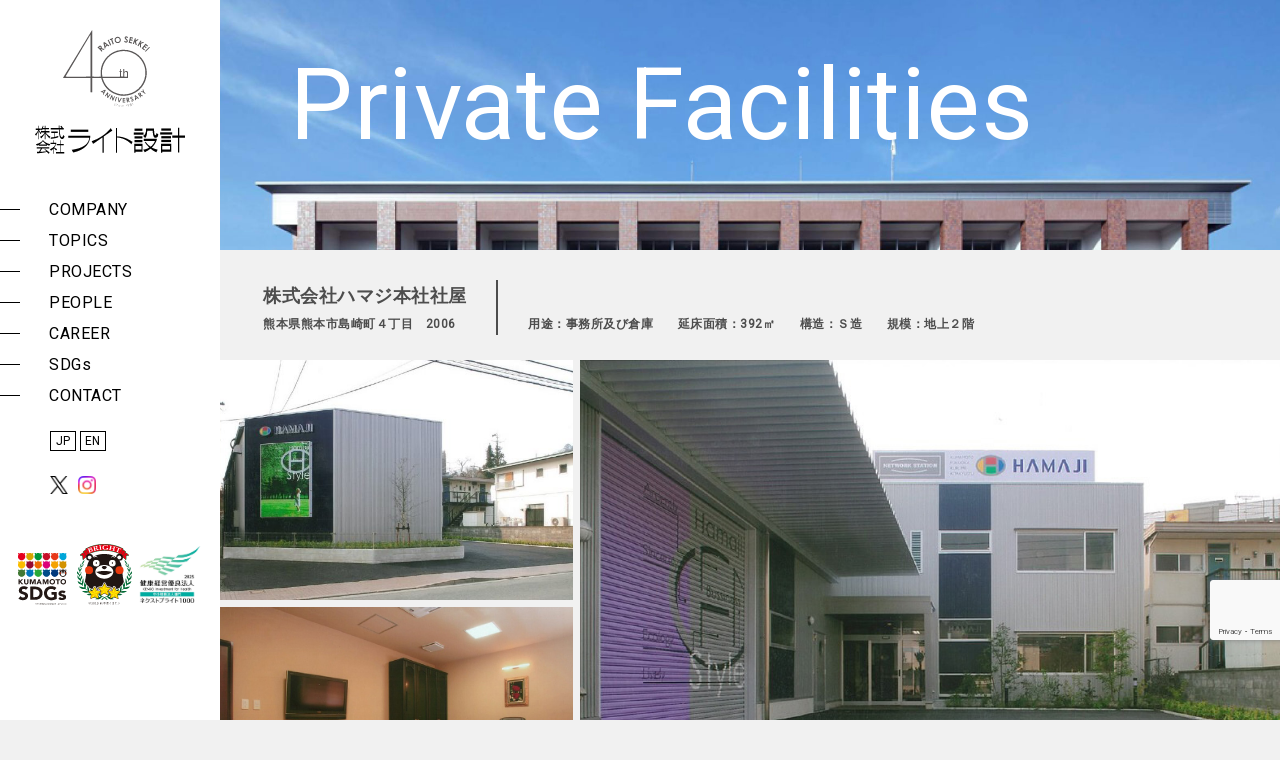

--- FILE ---
content_type: text/html; charset=UTF-8
request_url: https://www.wright-pao.co.jp/en/privatefacilities/1608/
body_size: 7271
content:

<!DOCTYPE html>
<html lang="en-US">
<head prefix="og: http://ogp.me/ns# fb: http://ogp.me/ns/fb# article: http://ogp.me/ns/article#">
	<meta charset="UTF-8">
	<title>株式会社ハマジ本社社屋 | Wright Architecture Co., Ltd.</title>
	<meta http-equiv="x-ua-compatible" content="ie=edge">
	<meta http-equiv="Pragma" content="no-cache">
	<meta http-equiv="Cache-Control" content="no-cache">
	<meta http-equiv="Expires" content="0">
	<meta name="viewport" content="width=device-width,initial-scale=1.0">
	<meta name="format-detection" content="telephone=no">
	<meta name="robots" content="all">
	<meta name="description" content="...">
	<meta name="keywords" content="">
	<meta name="theme-color" content="#91D6C2">
	<meta name="msapplication-TileColor" content="#91D6C2">
	<meta name="application-name" content="Wright Architecture Co., Ltd.">
	<meta name="apple-mobile-web-app-title" content="Wright Architecture Co., Ltd.">
	<meta itemprop="name" content="株式会社ハマジ本社社屋 | Wright Architecture Co., Ltd.">
	<meta itemprop="description" content="...">
	<meta itemprop="image" content="https://www.wright-pao.co.jp/wordpress/wp-content/uploads/2006/05/works029_img01.jpg">
	<meta property="og:type" content="website">
	<meta property="og:site_name" content="Wright Architecture Co., Ltd.">
	<meta property="og:title" content="株式会社ハマジ本社社屋 | Wright Architecture Co., Ltd.">
	<meta property="og:description" content="...">
	<meta property="og:url" content="https://www.wright-pao.co.jp/en/privatefacilities/1608/">
	<meta property="og:image" content="https://www.wright-pao.co.jp/wordpress/wp-content/uploads/2006/05/works029_img01.jpg">
	<meta property="fb:app_id" content="244257183063644">
	<meta name="twitter:card" content="summary_large_image">
	<meta name="twitter:title" content="株式会社ハマジ本社社屋 | Wright Architecture Co., Ltd.">
	<meta name="twitter:description" content="...">
	<meta name="twitter:domain" content="https://www.wright-pao.co.jp/en/privatefacilities/1608/">
	<meta name="twitter:image:src" content="https://www.wright-pao.co.jp/wordpress/wp-content/uploads/2006/05/works029_img01.jpg">
	<link rel="shortcut icon" type="image/vnd.microsoft.icon" href="https://www.wright-pao.co.jp/wordpress/wp-content/themes/neko/img/favicons/favicon.ico">
	<link rel="icon" type="image/vnd.microsoft.icon" href="https://www.wright-pao.co.jp/wordpress/wp-content/themes/neko/img/favicons/favicon.ico">
	<link rel="apple-touch-icon" sizes="152x152" href="https://www.wright-pao.co.jp/wordpress/wp-content/themes/neko/img/favicons/apple-touch-icon-152x152.png">
	<link rel="icon" type="image/png" sizes="128x128" href="https://www.wright-pao.co.jp/wordpress/wp-content/themes/neko/img/favicons/icon-128x128.png">
	<link rel="icon" type="image/png" sizes="144x144" href="https://www.wright-pao.co.jp/wordpress/wp-content/themes/neko/img/favicons/icon-144x144.png">
<meta name='robots' content='max-image-preview:large' />
<link rel='dns-prefetch' href='//www.google.com' />
<link rel='stylesheet' id='wp-block-library-css' href='https://www.wright-pao.co.jp/wordpress/wp-includes/css/dist/block-library/style.min.css?ver=6.1' type='text/css' media='all' />
<link rel='stylesheet' id='classic-theme-styles-css' href='https://www.wright-pao.co.jp/wordpress/wp-includes/css/classic-themes.min.css?ver=1' type='text/css' media='all' />
<style id='global-styles-inline-css' type='text/css'>
body{--wp--preset--color--black: #000000;--wp--preset--color--cyan-bluish-gray: #abb8c3;--wp--preset--color--white: #ffffff;--wp--preset--color--pale-pink: #f78da7;--wp--preset--color--vivid-red: #cf2e2e;--wp--preset--color--luminous-vivid-orange: #ff6900;--wp--preset--color--luminous-vivid-amber: #fcb900;--wp--preset--color--light-green-cyan: #7bdcb5;--wp--preset--color--vivid-green-cyan: #00d084;--wp--preset--color--pale-cyan-blue: #8ed1fc;--wp--preset--color--vivid-cyan-blue: #0693e3;--wp--preset--color--vivid-purple: #9b51e0;--wp--preset--gradient--vivid-cyan-blue-to-vivid-purple: linear-gradient(135deg,rgba(6,147,227,1) 0%,rgb(155,81,224) 100%);--wp--preset--gradient--light-green-cyan-to-vivid-green-cyan: linear-gradient(135deg,rgb(122,220,180) 0%,rgb(0,208,130) 100%);--wp--preset--gradient--luminous-vivid-amber-to-luminous-vivid-orange: linear-gradient(135deg,rgba(252,185,0,1) 0%,rgba(255,105,0,1) 100%);--wp--preset--gradient--luminous-vivid-orange-to-vivid-red: linear-gradient(135deg,rgba(255,105,0,1) 0%,rgb(207,46,46) 100%);--wp--preset--gradient--very-light-gray-to-cyan-bluish-gray: linear-gradient(135deg,rgb(238,238,238) 0%,rgb(169,184,195) 100%);--wp--preset--gradient--cool-to-warm-spectrum: linear-gradient(135deg,rgb(74,234,220) 0%,rgb(151,120,209) 20%,rgb(207,42,186) 40%,rgb(238,44,130) 60%,rgb(251,105,98) 80%,rgb(254,248,76) 100%);--wp--preset--gradient--blush-light-purple: linear-gradient(135deg,rgb(255,206,236) 0%,rgb(152,150,240) 100%);--wp--preset--gradient--blush-bordeaux: linear-gradient(135deg,rgb(254,205,165) 0%,rgb(254,45,45) 50%,rgb(107,0,62) 100%);--wp--preset--gradient--luminous-dusk: linear-gradient(135deg,rgb(255,203,112) 0%,rgb(199,81,192) 50%,rgb(65,88,208) 100%);--wp--preset--gradient--pale-ocean: linear-gradient(135deg,rgb(255,245,203) 0%,rgb(182,227,212) 50%,rgb(51,167,181) 100%);--wp--preset--gradient--electric-grass: linear-gradient(135deg,rgb(202,248,128) 0%,rgb(113,206,126) 100%);--wp--preset--gradient--midnight: linear-gradient(135deg,rgb(2,3,129) 0%,rgb(40,116,252) 100%);--wp--preset--duotone--dark-grayscale: url('#wp-duotone-dark-grayscale');--wp--preset--duotone--grayscale: url('#wp-duotone-grayscale');--wp--preset--duotone--purple-yellow: url('#wp-duotone-purple-yellow');--wp--preset--duotone--blue-red: url('#wp-duotone-blue-red');--wp--preset--duotone--midnight: url('#wp-duotone-midnight');--wp--preset--duotone--magenta-yellow: url('#wp-duotone-magenta-yellow');--wp--preset--duotone--purple-green: url('#wp-duotone-purple-green');--wp--preset--duotone--blue-orange: url('#wp-duotone-blue-orange');--wp--preset--font-size--small: 13px;--wp--preset--font-size--medium: 20px;--wp--preset--font-size--large: 36px;--wp--preset--font-size--x-large: 42px;--wp--preset--spacing--20: 0.44rem;--wp--preset--spacing--30: 0.67rem;--wp--preset--spacing--40: 1rem;--wp--preset--spacing--50: 1.5rem;--wp--preset--spacing--60: 2.25rem;--wp--preset--spacing--70: 3.38rem;--wp--preset--spacing--80: 5.06rem;}:where(.is-layout-flex){gap: 0.5em;}body .is-layout-flow > .alignleft{float: left;margin-inline-start: 0;margin-inline-end: 2em;}body .is-layout-flow > .alignright{float: right;margin-inline-start: 2em;margin-inline-end: 0;}body .is-layout-flow > .aligncenter{margin-left: auto !important;margin-right: auto !important;}body .is-layout-constrained > .alignleft{float: left;margin-inline-start: 0;margin-inline-end: 2em;}body .is-layout-constrained > .alignright{float: right;margin-inline-start: 2em;margin-inline-end: 0;}body .is-layout-constrained > .aligncenter{margin-left: auto !important;margin-right: auto !important;}body .is-layout-constrained > :where(:not(.alignleft):not(.alignright):not(.alignfull)){max-width: var(--wp--style--global--content-size);margin-left: auto !important;margin-right: auto !important;}body .is-layout-constrained > .alignwide{max-width: var(--wp--style--global--wide-size);}body .is-layout-flex{display: flex;}body .is-layout-flex{flex-wrap: wrap;align-items: center;}body .is-layout-flex > *{margin: 0;}:where(.wp-block-columns.is-layout-flex){gap: 2em;}.has-black-color{color: var(--wp--preset--color--black) !important;}.has-cyan-bluish-gray-color{color: var(--wp--preset--color--cyan-bluish-gray) !important;}.has-white-color{color: var(--wp--preset--color--white) !important;}.has-pale-pink-color{color: var(--wp--preset--color--pale-pink) !important;}.has-vivid-red-color{color: var(--wp--preset--color--vivid-red) !important;}.has-luminous-vivid-orange-color{color: var(--wp--preset--color--luminous-vivid-orange) !important;}.has-luminous-vivid-amber-color{color: var(--wp--preset--color--luminous-vivid-amber) !important;}.has-light-green-cyan-color{color: var(--wp--preset--color--light-green-cyan) !important;}.has-vivid-green-cyan-color{color: var(--wp--preset--color--vivid-green-cyan) !important;}.has-pale-cyan-blue-color{color: var(--wp--preset--color--pale-cyan-blue) !important;}.has-vivid-cyan-blue-color{color: var(--wp--preset--color--vivid-cyan-blue) !important;}.has-vivid-purple-color{color: var(--wp--preset--color--vivid-purple) !important;}.has-black-background-color{background-color: var(--wp--preset--color--black) !important;}.has-cyan-bluish-gray-background-color{background-color: var(--wp--preset--color--cyan-bluish-gray) !important;}.has-white-background-color{background-color: var(--wp--preset--color--white) !important;}.has-pale-pink-background-color{background-color: var(--wp--preset--color--pale-pink) !important;}.has-vivid-red-background-color{background-color: var(--wp--preset--color--vivid-red) !important;}.has-luminous-vivid-orange-background-color{background-color: var(--wp--preset--color--luminous-vivid-orange) !important;}.has-luminous-vivid-amber-background-color{background-color: var(--wp--preset--color--luminous-vivid-amber) !important;}.has-light-green-cyan-background-color{background-color: var(--wp--preset--color--light-green-cyan) !important;}.has-vivid-green-cyan-background-color{background-color: var(--wp--preset--color--vivid-green-cyan) !important;}.has-pale-cyan-blue-background-color{background-color: var(--wp--preset--color--pale-cyan-blue) !important;}.has-vivid-cyan-blue-background-color{background-color: var(--wp--preset--color--vivid-cyan-blue) !important;}.has-vivid-purple-background-color{background-color: var(--wp--preset--color--vivid-purple) !important;}.has-black-border-color{border-color: var(--wp--preset--color--black) !important;}.has-cyan-bluish-gray-border-color{border-color: var(--wp--preset--color--cyan-bluish-gray) !important;}.has-white-border-color{border-color: var(--wp--preset--color--white) !important;}.has-pale-pink-border-color{border-color: var(--wp--preset--color--pale-pink) !important;}.has-vivid-red-border-color{border-color: var(--wp--preset--color--vivid-red) !important;}.has-luminous-vivid-orange-border-color{border-color: var(--wp--preset--color--luminous-vivid-orange) !important;}.has-luminous-vivid-amber-border-color{border-color: var(--wp--preset--color--luminous-vivid-amber) !important;}.has-light-green-cyan-border-color{border-color: var(--wp--preset--color--light-green-cyan) !important;}.has-vivid-green-cyan-border-color{border-color: var(--wp--preset--color--vivid-green-cyan) !important;}.has-pale-cyan-blue-border-color{border-color: var(--wp--preset--color--pale-cyan-blue) !important;}.has-vivid-cyan-blue-border-color{border-color: var(--wp--preset--color--vivid-cyan-blue) !important;}.has-vivid-purple-border-color{border-color: var(--wp--preset--color--vivid-purple) !important;}.has-vivid-cyan-blue-to-vivid-purple-gradient-background{background: var(--wp--preset--gradient--vivid-cyan-blue-to-vivid-purple) !important;}.has-light-green-cyan-to-vivid-green-cyan-gradient-background{background: var(--wp--preset--gradient--light-green-cyan-to-vivid-green-cyan) !important;}.has-luminous-vivid-amber-to-luminous-vivid-orange-gradient-background{background: var(--wp--preset--gradient--luminous-vivid-amber-to-luminous-vivid-orange) !important;}.has-luminous-vivid-orange-to-vivid-red-gradient-background{background: var(--wp--preset--gradient--luminous-vivid-orange-to-vivid-red) !important;}.has-very-light-gray-to-cyan-bluish-gray-gradient-background{background: var(--wp--preset--gradient--very-light-gray-to-cyan-bluish-gray) !important;}.has-cool-to-warm-spectrum-gradient-background{background: var(--wp--preset--gradient--cool-to-warm-spectrum) !important;}.has-blush-light-purple-gradient-background{background: var(--wp--preset--gradient--blush-light-purple) !important;}.has-blush-bordeaux-gradient-background{background: var(--wp--preset--gradient--blush-bordeaux) !important;}.has-luminous-dusk-gradient-background{background: var(--wp--preset--gradient--luminous-dusk) !important;}.has-pale-ocean-gradient-background{background: var(--wp--preset--gradient--pale-ocean) !important;}.has-electric-grass-gradient-background{background: var(--wp--preset--gradient--electric-grass) !important;}.has-midnight-gradient-background{background: var(--wp--preset--gradient--midnight) !important;}.has-small-font-size{font-size: var(--wp--preset--font-size--small) !important;}.has-medium-font-size{font-size: var(--wp--preset--font-size--medium) !important;}.has-large-font-size{font-size: var(--wp--preset--font-size--large) !important;}.has-x-large-font-size{font-size: var(--wp--preset--font-size--x-large) !important;}
.wp-block-navigation a:where(:not(.wp-element-button)){color: inherit;}
:where(.wp-block-columns.is-layout-flex){gap: 2em;}
.wp-block-pullquote{font-size: 1.5em;line-height: 1.6;}
</style>
<link rel='stylesheet' id='contact-form-7-css' href='https://www.wright-pao.co.jp/wordpress/wp-content/plugins/contact-form-7/includes/css/styles.css?ver=5.6.4' type='text/css' media='all' />
<link rel='stylesheet' id='wp-pagenavi-css' href='https://www.wright-pao.co.jp/wordpress/wp-content/plugins/wp-pagenavi/pagenavi-css.css?ver=2.70' type='text/css' media='all' />
<link rel="canonical" href="https://www.wright-pao.co.jp/en/privatefacilities/1608/" />
<style>
.qtranxs_flag_ja {background-image: url(https://www.wright-pao.co.jp/wordpress/wp-content/plugins/qtranslate-xt/flags/jp.png); background-repeat: no-repeat;}
.qtranxs_flag_en {background-image: url(https://www.wright-pao.co.jp/wordpress/wp-content/plugins/qtranslate-xt/flags/gb.png); background-repeat: no-repeat;}
</style>
<link hreflang="ja" href="https://www.wright-pao.co.jp/ja/privatefacilities/1608/" rel="alternate" />
<link hreflang="en" href="https://www.wright-pao.co.jp/en/privatefacilities/1608/" rel="alternate" />
<link hreflang="x-default" href="https://www.wright-pao.co.jp/privatefacilities/1608/" rel="alternate" />
<meta name="generator" content="qTranslate-XT 3.13.0" />
<style type="text/css">.recentcomments a{display:inline !important;padding:0 !important;margin:0 !important;}</style>	<link href="https://fonts.googleapis.com/css?family=Roboto" rel="stylesheet">
	<link rel="stylesheet" href="https://use.fontawesome.com/releases/v5.0.12/css/all.css" integrity="sha384-G0fIWCsCzJIMAVNQPfjH08cyYaUtMwjJwqiRKxxE/rx96Uroj1BtIQ6MLJuheaO9" crossorigin="anonymous">
	<link rel="stylesheet" href="https://www.wright-pao.co.jp/wordpress/wp-content/themes/neko/style.css">
	<link rel="stylesheet" href="https://www.wright-pao.co.jp/wordpress/wp-content/themes/neko/css/reset.css">
	<link rel="stylesheet" href="https://www.wright-pao.co.jp/wordpress/wp-content/themes/neko/css/preo.css">
	<link rel="stylesheet" href="https://www.wright-pao.co.jp/wordpress/wp-content/themes/neko/css/common.css">
	<link rel="stylesheet" href="https://www.wright-pao.co.jp/wordpress/wp-content/themes/neko/css/top.css">
	<link rel="stylesheet" href="https://www.wright-pao.co.jp/wordpress/wp-content/themes/neko/css/company.css">
	<link rel="stylesheet" href="https://www.wright-pao.co.jp/wordpress/wp-content/themes/neko/css/gallery.css">
	<link rel="stylesheet" href="https://www.wright-pao.co.jp/wordpress/wp-content/themes/neko/css/staff.css">
	<link rel="stylesheet" href="https://www.wright-pao.co.jp/wordpress/wp-content/themes/neko/css/contact.css">
	<link rel="stylesheet" href="https://www.wright-pao.co.jp/wordpress/wp-content/themes/neko/css/recruit.css">
	<link rel="stylesheet" href="https://www.wright-pao.co.jp/wordpress/wp-content/themes/neko/css/topics.css">
	<link rel="stylesheet" href="https://www.wright-pao.co.jp/wordpress/wp-content/themes/neko/css/sdgs.css">
  	<link rel="stylesheet" href="https://www.wright-pao.co.jp/wordpress/wp-content/themes/neko/css/service.css">
	<script src="https://www.wright-pao.co.jp/wordpress/wp-content/themes/neko/js/jquery-3.3.1.min.js"></script>
	<script src="https://www.wright-pao.co.jp/wordpress/wp-content/themes/neko/js/t.min.js"></script>
	<script src="https://www.wright-pao.co.jp/wordpress/wp-content/themes/neko/js/jquery.drawsvg.min.js"></script>
	<script src="https://www.wright-pao.co.jp/wordpress/wp-content/themes/neko/js/loading.js"></script>
	<script src="https://www.wright-pao.co.jp/wordpress/wp-content/themes/neko/js/jquery.pjax.min.js"></script>
	<script src="https://www.wright-pao.co.jp/wordpress/wp-content/themes/neko/js/preo.js"></script>
	<script src="https://www.wright-pao.co.jp/wordpress/wp-content/themes/neko/js/script.js"></script>
	<script src="//kitchen.juicer.cc/?color=JaMlaEB1/K0=" async></script>
	<script async src="https://www.googletagmanager.com/gtag/js?id=UA-123069093-1"></script>
	<script>
		window.dataLayer = window.dataLayer || [];
		function gtag(){dataLayer.push(arguments);}
		gtag('js', new Date());
		gtag('config', 'UA-123069093-1');
	</script>
</head>
<body class="single single-privatefacilities ua-en">



	<div id="wrapper">
		<header id="header" role="banner" class="enfont">
			<!-- logo -->
			<p class="text_indent" id="header_logo"><a href="https://www.wright-pao.co.jp/en/" class="pjax">株式会社 ライト設計</a></p>
			<!-- ナビゲーション -->
			<div id="ham_nav">
				<nav id="nav" role="navigation">
										<ul>
						<li class="nav_hover__js">
							<a href="https://www.wright-pao.co.jp/en/company/" class="nav_hover">
								<span class="nav_line"></span><span class="nav_txt">COMPANY</span>
							</a>
							<ul class="nav_slide">
								<li><a href="https://www.wright-pao.co.jp/en/company/" class="pjax">Management Policy</a></li>
								<li><a href="https://www.wright-pao.co.jp/en/company/#company_group" class="pjax">Group Companies</a></li>
								<li><a href="https://www.wright-pao.co.jp/en/company/#company_messa" class="pjax">Message</a></li>
								<li><a href="https://www.wright-pao.co.jp/en/company/#company_outline" class="pjax">Company Outline</a></li>
								<li><a href="https://www.wright-pao.co.jp/en/company/#company_history" class="pjax">History</a></li>
								<li><a href="https://www.wright-pao.co.jp/en/company/#company_prize" class="pjax">Award History</a></li>
								<li><a href="https://www.wright-pao.co.jp/en/company/#company_prize2" class="pjax">Proposal Histories</a></li>
							</ul>
						</li>
						<li class="nav_hover__nojs"><a href="https://www.wright-pao.co.jp/en/topics/" class="nav_hover pjax"><span class="nav_line"></span><span class="nav_txt">TOPICS</span></a></li>
						<li class="nav_hover__js">
							<a href="#" class="nav_hover">
								<span class="nav_line"></span><span class="nav_txt">PROJECTS</span>
							</a>
							<ul class="nav_slide">
								<li><a href="https://www.wright-pao.co.jp/en/publicbuilding/" class="pjax">Public Buildings</a></li>
								<li><a href="https://www.wright-pao.co.jp/en/privatefacilities/" class="pjax">Private Facilities</a></li>
							</ul>
						</li>
						<li class="nav_hover__nojs">
							<a href="https://www.wright-pao.co.jp/en/people/" class="nav_hover pjax">
								<span class="nav_line"></span>
								<span class="nav_txt">PEOPLE</span>
							</a>
						</li>
						<li class="nav_hover__nojs">
							<a href="https://www.wright-pao.co.jp/en/career/" class="nav_hover pjax">
								<span class="nav_line"></span>
								<span class="nav_txt">CAREER</span>
							</a>
						</li>
						<li class="nav_hover__nojs">
							<a href="https://www.wright-pao.co.jp/en/sdgs/" class="nav_hover pjax">
								<span class="nav_line"></span>
								<span class="nav_txt">SDGs</span>
							</a>
						</li>						<li class="nav_hover__nojs">
							<a href="https://www.wright-pao.co.jp/en/contact/" class="nav_hover">
								<span class="nav_line"></span>
								<span class="nav_txt">CONTACT</span>
							</a>
						</li>
					</ul>
									</nav>
				
<ul class="language-chooser language-chooser-text qtranxs_language_chooser" id="qtranslate-chooser">
<li class="lang-ja"><a href="https://www.wright-pao.co.jp/ja/privatefacilities/1608/" title="日本語 (ja)" class="qtranxs_text qtranxs_text_ja"><span>日本語</span></a></li>
<li class="lang-en active"><a href="https://www.wright-pao.co.jp/en/privatefacilities/1608/" title="English (en)" class="qtranxs_text qtranxs_text_en"><span>English</span></a></li>
</ul><div class="qtranxs_widget_end"></div>

				<!-- <ul id="nav_lang">
					<li><a href="/wordpress/" class="pjax">JP</a></li>
					<li><a href="/wordpress/" class="pjax">EN</a></li>
				</ul> -->

				
				<ul class="sns">
					<li class="tw">
						<a href="https://twitter.com/raitosekkei" target="_blank">
						<img src="https://www.wright-pao.co.jp/wordpress/wp-content/themes/neko/img/nav/x-logo2024.png" alt="" class="st0">
						</a>
					</li>
					<li class="ig">
						<a href="https://www.instagram.com/raitosekkei/?hl=ja" target="_blank">
							<img src="https://www.wright-pao.co.jp/wordpress/wp-content/themes/neko/img/nav/instagram-logo2024.png" alt="" class="st0">
						</a>
					</li>
				</ul>

				<div class="flexbana2024">

				<p class="header_SDGs">
					<a href="https://www.wright-pao.co.jp/en/5306/">
						<img src="https://www.wright-pao.co.jp/wordpress/wp-content/themes/neko/img/nav/SDGs.svg" alt="KUMAMOTO SDGs" width="80">
					</a>
				</p>

				<p class="header_BRIGHT">
					<a href="https://www.wright-pao.co.jp/en/5393/">
						<img src="https://www.wright-pao.co.jp/wordpress/wp-content/themes/neko/img/nav/BRIGHT.svg" alt="熊本県ブライト企業" width="80">
					</a>
				</p>
        
        <p class="header_HealthAndProductivity">
					<a href="https://www.wright-pao.co.jp/en/5475/">
						<img src="https://www.wright-pao.co.jp/wordpress/wp-content/themes/neko/img/nav/HealthAndProductivity-2025.jpg" alt="健康経営優良法人 2025" width="90">
					</a>
				</p>
          
        </div>
				
				<!-- <p class="header_HealthAndProductivity">
					<a href="https://www.wright-pao.co.jp/en/4159/">
						<img src="https://www.wright-pao.co.jp/wordpress/wp-content/themes/neko/img/nav/HealthAndProductivity.svg" alt="健康経営優良法人 2022" width="90">
					</a>
				</p> -->
			</div>

			<!-- ham-btn -->
			<div id="ham_btn" class="pc_no">
				<a href="#">
					<div id="ham_btn__div">
						<span></span>
						<span></span>
						<span></span>
					</div>
					<span id="ham_btn__txt">MENU</span>
				</a>
			</div>
		</header>

		<main role="main" class="main">
			<div class="main_inner" id="gallery">
				<div class="enfont common_ttl">
										<h1>Private Facilities</h1>
									</div>

				<section>
					<div id="g_nav">
						<dl id="g_single__dl">
							<dt>
								<h1>株式会社ハマジ本社社屋</h1>
								<p>熊本県熊本市島崎町４丁目　2006</p>
							</dt>
							<dd>
								<ul>
									<li>用途：事務所及び倉庫</li>
									<li>延床面積：392㎡</li>
									<li>構造：Ｓ造</li>
									<li>規模：地上２階</li>
								</ul>
							</dd>
						</dl>
											</div><!-- #g_nav -->


					<div id="g_single__list">
				<div class="g_single__01">
					<div class="g_single__small">
						<div class="g_l_list  fadePreo"><a href="https://www.wright-pao.co.jp/wordpress/wp-content/uploads/2006/05/works029_img01.jpg" ><img src="https://www.wright-pao.co.jp/wordpress/wp-content/uploads/2006/05/works029_img01-594x392.jpg" alt=""></a></div>
								<div class="g_l_list  fadePreo fade_t01"><a href="https://www.wright-pao.co.jp/wordpress/wp-content/uploads/2006/05/works029_img06.jpg"><img src="https://www.wright-pao.co.jp/wordpress/wp-content/uploads/2006/05/works029_img06.jpg" alt=""></a></div>
					</div>
							<div class="g_single__big g_l_list fadePreo fade_t02"><a href="https://www.wright-pao.co.jp/wordpress/wp-content/uploads/2006/05/works029_img03.jpg"><img src="https://www.wright-pao.co.jp/wordpress/wp-content/uploads/2006/05/works029_img03.jpg" alt=""></a></div>
				</div>
		
					</div>


					<ul class="common_pn__nav clearfix">
						<li class="common_pn01"><a href="https://www.wright-pao.co.jp/en/privatefacilities/1609/" class="pjax">PREV</a></li>
						<li class="common_pn02"><a href="https://www.wright-pao.co.jp/en/privatefacilities/1607/" class="pjax">NEXT</a></li>
					</ul>


					<aside id="g_aside">
												<h2 class="common_h enfont"><span class="common_h__span">Category Other cases</span></h2>
												<ul>
						<li class="g_content fadePreo ">
							<a href="https://www.wright-pao.co.jp/en/privatefacilities/1312/" class="pjax">
								<img width="594" height="392" src="https://www.wright-pao.co.jp/wordpress/wp-content/uploads/2017/03/01-594x392.jpg" class="attachment-g_01_thumb size-g_01_thumb wp-post-image" alt="" decoding="async" loading="lazy" />								<div class="g_content__txt">
									<h3 class="g_content__h">三和不動産鑑定所</h3>
									<p class="g_content__name">熊本市東区健軍　2017</p>
								</div>
																<p class="kuwasiku">MORE &gt;</p>
															</a>
						</li>
						<li class="g_content fadePreo fade_t01">
							<a href="https://www.wright-pao.co.jp/en/privatefacilities/5521/" class="pjax">
								<img width="594" height="392" src="https://www.wright-pao.co.jp/wordpress/wp-content/uploads/2025/03/3-main-大-594x392.jpg" class="attachment-g_01_thumb size-g_01_thumb wp-post-image" alt="" decoding="async" loading="lazy" />								<div class="g_content__txt">
									<h3 class="g_content__h">(日本語) O&#038;M事務所</h3>
									<p class="g_content__name">熊本県天草郡苓北町　2025</p>
								</div>
																<p class="kuwasiku">MORE &gt;</p>
															</a>
						</li>
						<li class="g_content fadePreo fade_t02">
							<a href="https://www.wright-pao.co.jp/en/privatefacilities/424/" class="pjax">
								<img width="594" height="392" src="https://www.wright-pao.co.jp/wordpress/wp-content/uploads/2018/05/001-x-594x392.jpg" class="attachment-g_01_thumb size-g_01_thumb wp-post-image" alt="" decoding="async" loading="lazy" />								<div class="g_content__txt">
									<h3 class="g_content__h">パオ21ビル</h3>
									<p class="g_content__name">熊本市中央区京町本丁　1991</p>
								</div>
																<p class="kuwasiku">MORE &gt;</p>
															</a>
						</li>
						</ul>
					</aside>

					<div id="g_single__lbox">
						<div id="g_single__lbox__figure">
							<figure><img src="" alt=""></figure>
						</div>
						<div id="g_single__close">
							<span></span>
							<span></span>
						</div>
						<div id="g_single__before"><i class="fas fa-angle-left"></i></div>
						<div id="g_single__next"><i class="fas fa-angle-right"></i></div>
					</div>
					<div id="g_single__lbox__bg"></div>

				</section>

			</div>

		</main>



		<footer id="footer" role="contentinfo" class="clearfix">
			<ul>
								<li><a class="pjax" href="https://www.wright-pao.co.jp/en/sitemap/">SITEMAP</a></li>
				<li><a class="pjax" href="https://www.wright-pao.co.jp/en/privacy/">PRIVACY POLICY</a></li>
							</ul>
			<p class="enfont"><small>Copyright &copy; Wright Architecture Co.,LTD. All Rights Reserved.</small></p>
		</footer>

		<div id="scrolltop"></div>

	</div><!-- #wrapper -->


<div id="pjax_loader">
	<div class="loader-inner ball-clip-rotate">
		<div></div>
	</div>
</div>


<script type='text/javascript' src='https://www.wright-pao.co.jp/wordpress/wp-content/plugins/contact-form-7/includes/swv/js/index.js?ver=5.6.4' id='swv-js'></script>
<script type='text/javascript' id='contact-form-7-js-extra'>
/* <![CDATA[ */
var wpcf7 = {"api":{"root":"https:\/\/www.wright-pao.co.jp\/en\/wp-json\/","namespace":"contact-form-7\/v1"}};
/* ]]> */
</script>
<script type='text/javascript' src='https://www.wright-pao.co.jp/wordpress/wp-content/plugins/contact-form-7/includes/js/index.js?ver=5.6.4' id='contact-form-7-js'></script>
<script type='text/javascript' id='google-invisible-recaptcha-js-before'>
var renderInvisibleReCaptcha = function() {

    for (var i = 0; i < document.forms.length; ++i) {
        var form = document.forms[i];
        var holder = form.querySelector('.inv-recaptcha-holder');

        if (null === holder) continue;
		holder.innerHTML = '';

         (function(frm){
			var cf7SubmitElm = frm.querySelector('.wpcf7-submit');
            var holderId = grecaptcha.render(holder,{
                'sitekey': '', 'size': 'invisible', 'badge' : 'bottomright',
                'callback' : function (recaptchaToken) {
					if((null !== cf7SubmitElm) && (typeof jQuery != 'undefined')){jQuery(frm).submit();grecaptcha.reset(holderId);return;}
					 HTMLFormElement.prototype.submit.call(frm);
                },
                'expired-callback' : function(){grecaptcha.reset(holderId);}
            });

			if(null !== cf7SubmitElm && (typeof jQuery != 'undefined') ){
				jQuery(cf7SubmitElm).off('click').on('click', function(clickEvt){
					clickEvt.preventDefault();
					grecaptcha.execute(holderId);
				});
			}
			else
			{
				frm.onsubmit = function (evt){evt.preventDefault();grecaptcha.execute(holderId);};
			}


        })(form);
    }
};
</script>
<script type='text/javascript' async defer src='https://www.google.com/recaptcha/api.js?onload=renderInvisibleReCaptcha&#038;render=explicit' id='google-invisible-recaptcha-js'></script>
<script type='text/javascript' src='https://www.google.com/recaptcha/api.js?render=6LcI0NAiAAAAAGhBeCGRlUk1p1D6cjj77fcfjMjv&#038;ver=3.0' id='google-recaptcha-js'></script>
<script type='text/javascript' src='https://www.wright-pao.co.jp/wordpress/wp-includes/js/dist/vendor/regenerator-runtime.min.js?ver=0.13.9' id='regenerator-runtime-js'></script>
<script type='text/javascript' src='https://www.wright-pao.co.jp/wordpress/wp-includes/js/dist/vendor/wp-polyfill.min.js?ver=3.15.0' id='wp-polyfill-js'></script>
<script type='text/javascript' id='wpcf7-recaptcha-js-extra'>
/* <![CDATA[ */
var wpcf7_recaptcha = {"sitekey":"6LcI0NAiAAAAAGhBeCGRlUk1p1D6cjj77fcfjMjv","actions":{"homepage":"homepage","contactform":"contactform"}};
/* ]]> */
</script>
<script type='text/javascript' src='https://www.wright-pao.co.jp/wordpress/wp-content/plugins/contact-form-7/modules/recaptcha/index.js?ver=5.6.4' id='wpcf7-recaptcha-js'></script>
</body>
</html>

--- FILE ---
content_type: text/html; charset=utf-8
request_url: https://www.google.com/recaptcha/api2/anchor?ar=1&k=6LcI0NAiAAAAAGhBeCGRlUk1p1D6cjj77fcfjMjv&co=aHR0cHM6Ly93d3cud3JpZ2h0LXBhby5jby5qcDo0NDM.&hl=en&v=PoyoqOPhxBO7pBk68S4YbpHZ&size=invisible&anchor-ms=20000&execute-ms=30000&cb=y22cajysij6d
body_size: 48413
content:
<!DOCTYPE HTML><html dir="ltr" lang="en"><head><meta http-equiv="Content-Type" content="text/html; charset=UTF-8">
<meta http-equiv="X-UA-Compatible" content="IE=edge">
<title>reCAPTCHA</title>
<style type="text/css">
/* cyrillic-ext */
@font-face {
  font-family: 'Roboto';
  font-style: normal;
  font-weight: 400;
  font-stretch: 100%;
  src: url(//fonts.gstatic.com/s/roboto/v48/KFO7CnqEu92Fr1ME7kSn66aGLdTylUAMa3GUBHMdazTgWw.woff2) format('woff2');
  unicode-range: U+0460-052F, U+1C80-1C8A, U+20B4, U+2DE0-2DFF, U+A640-A69F, U+FE2E-FE2F;
}
/* cyrillic */
@font-face {
  font-family: 'Roboto';
  font-style: normal;
  font-weight: 400;
  font-stretch: 100%;
  src: url(//fonts.gstatic.com/s/roboto/v48/KFO7CnqEu92Fr1ME7kSn66aGLdTylUAMa3iUBHMdazTgWw.woff2) format('woff2');
  unicode-range: U+0301, U+0400-045F, U+0490-0491, U+04B0-04B1, U+2116;
}
/* greek-ext */
@font-face {
  font-family: 'Roboto';
  font-style: normal;
  font-weight: 400;
  font-stretch: 100%;
  src: url(//fonts.gstatic.com/s/roboto/v48/KFO7CnqEu92Fr1ME7kSn66aGLdTylUAMa3CUBHMdazTgWw.woff2) format('woff2');
  unicode-range: U+1F00-1FFF;
}
/* greek */
@font-face {
  font-family: 'Roboto';
  font-style: normal;
  font-weight: 400;
  font-stretch: 100%;
  src: url(//fonts.gstatic.com/s/roboto/v48/KFO7CnqEu92Fr1ME7kSn66aGLdTylUAMa3-UBHMdazTgWw.woff2) format('woff2');
  unicode-range: U+0370-0377, U+037A-037F, U+0384-038A, U+038C, U+038E-03A1, U+03A3-03FF;
}
/* math */
@font-face {
  font-family: 'Roboto';
  font-style: normal;
  font-weight: 400;
  font-stretch: 100%;
  src: url(//fonts.gstatic.com/s/roboto/v48/KFO7CnqEu92Fr1ME7kSn66aGLdTylUAMawCUBHMdazTgWw.woff2) format('woff2');
  unicode-range: U+0302-0303, U+0305, U+0307-0308, U+0310, U+0312, U+0315, U+031A, U+0326-0327, U+032C, U+032F-0330, U+0332-0333, U+0338, U+033A, U+0346, U+034D, U+0391-03A1, U+03A3-03A9, U+03B1-03C9, U+03D1, U+03D5-03D6, U+03F0-03F1, U+03F4-03F5, U+2016-2017, U+2034-2038, U+203C, U+2040, U+2043, U+2047, U+2050, U+2057, U+205F, U+2070-2071, U+2074-208E, U+2090-209C, U+20D0-20DC, U+20E1, U+20E5-20EF, U+2100-2112, U+2114-2115, U+2117-2121, U+2123-214F, U+2190, U+2192, U+2194-21AE, U+21B0-21E5, U+21F1-21F2, U+21F4-2211, U+2213-2214, U+2216-22FF, U+2308-230B, U+2310, U+2319, U+231C-2321, U+2336-237A, U+237C, U+2395, U+239B-23B7, U+23D0, U+23DC-23E1, U+2474-2475, U+25AF, U+25B3, U+25B7, U+25BD, U+25C1, U+25CA, U+25CC, U+25FB, U+266D-266F, U+27C0-27FF, U+2900-2AFF, U+2B0E-2B11, U+2B30-2B4C, U+2BFE, U+3030, U+FF5B, U+FF5D, U+1D400-1D7FF, U+1EE00-1EEFF;
}
/* symbols */
@font-face {
  font-family: 'Roboto';
  font-style: normal;
  font-weight: 400;
  font-stretch: 100%;
  src: url(//fonts.gstatic.com/s/roboto/v48/KFO7CnqEu92Fr1ME7kSn66aGLdTylUAMaxKUBHMdazTgWw.woff2) format('woff2');
  unicode-range: U+0001-000C, U+000E-001F, U+007F-009F, U+20DD-20E0, U+20E2-20E4, U+2150-218F, U+2190, U+2192, U+2194-2199, U+21AF, U+21E6-21F0, U+21F3, U+2218-2219, U+2299, U+22C4-22C6, U+2300-243F, U+2440-244A, U+2460-24FF, U+25A0-27BF, U+2800-28FF, U+2921-2922, U+2981, U+29BF, U+29EB, U+2B00-2BFF, U+4DC0-4DFF, U+FFF9-FFFB, U+10140-1018E, U+10190-1019C, U+101A0, U+101D0-101FD, U+102E0-102FB, U+10E60-10E7E, U+1D2C0-1D2D3, U+1D2E0-1D37F, U+1F000-1F0FF, U+1F100-1F1AD, U+1F1E6-1F1FF, U+1F30D-1F30F, U+1F315, U+1F31C, U+1F31E, U+1F320-1F32C, U+1F336, U+1F378, U+1F37D, U+1F382, U+1F393-1F39F, U+1F3A7-1F3A8, U+1F3AC-1F3AF, U+1F3C2, U+1F3C4-1F3C6, U+1F3CA-1F3CE, U+1F3D4-1F3E0, U+1F3ED, U+1F3F1-1F3F3, U+1F3F5-1F3F7, U+1F408, U+1F415, U+1F41F, U+1F426, U+1F43F, U+1F441-1F442, U+1F444, U+1F446-1F449, U+1F44C-1F44E, U+1F453, U+1F46A, U+1F47D, U+1F4A3, U+1F4B0, U+1F4B3, U+1F4B9, U+1F4BB, U+1F4BF, U+1F4C8-1F4CB, U+1F4D6, U+1F4DA, U+1F4DF, U+1F4E3-1F4E6, U+1F4EA-1F4ED, U+1F4F7, U+1F4F9-1F4FB, U+1F4FD-1F4FE, U+1F503, U+1F507-1F50B, U+1F50D, U+1F512-1F513, U+1F53E-1F54A, U+1F54F-1F5FA, U+1F610, U+1F650-1F67F, U+1F687, U+1F68D, U+1F691, U+1F694, U+1F698, U+1F6AD, U+1F6B2, U+1F6B9-1F6BA, U+1F6BC, U+1F6C6-1F6CF, U+1F6D3-1F6D7, U+1F6E0-1F6EA, U+1F6F0-1F6F3, U+1F6F7-1F6FC, U+1F700-1F7FF, U+1F800-1F80B, U+1F810-1F847, U+1F850-1F859, U+1F860-1F887, U+1F890-1F8AD, U+1F8B0-1F8BB, U+1F8C0-1F8C1, U+1F900-1F90B, U+1F93B, U+1F946, U+1F984, U+1F996, U+1F9E9, U+1FA00-1FA6F, U+1FA70-1FA7C, U+1FA80-1FA89, U+1FA8F-1FAC6, U+1FACE-1FADC, U+1FADF-1FAE9, U+1FAF0-1FAF8, U+1FB00-1FBFF;
}
/* vietnamese */
@font-face {
  font-family: 'Roboto';
  font-style: normal;
  font-weight: 400;
  font-stretch: 100%;
  src: url(//fonts.gstatic.com/s/roboto/v48/KFO7CnqEu92Fr1ME7kSn66aGLdTylUAMa3OUBHMdazTgWw.woff2) format('woff2');
  unicode-range: U+0102-0103, U+0110-0111, U+0128-0129, U+0168-0169, U+01A0-01A1, U+01AF-01B0, U+0300-0301, U+0303-0304, U+0308-0309, U+0323, U+0329, U+1EA0-1EF9, U+20AB;
}
/* latin-ext */
@font-face {
  font-family: 'Roboto';
  font-style: normal;
  font-weight: 400;
  font-stretch: 100%;
  src: url(//fonts.gstatic.com/s/roboto/v48/KFO7CnqEu92Fr1ME7kSn66aGLdTylUAMa3KUBHMdazTgWw.woff2) format('woff2');
  unicode-range: U+0100-02BA, U+02BD-02C5, U+02C7-02CC, U+02CE-02D7, U+02DD-02FF, U+0304, U+0308, U+0329, U+1D00-1DBF, U+1E00-1E9F, U+1EF2-1EFF, U+2020, U+20A0-20AB, U+20AD-20C0, U+2113, U+2C60-2C7F, U+A720-A7FF;
}
/* latin */
@font-face {
  font-family: 'Roboto';
  font-style: normal;
  font-weight: 400;
  font-stretch: 100%;
  src: url(//fonts.gstatic.com/s/roboto/v48/KFO7CnqEu92Fr1ME7kSn66aGLdTylUAMa3yUBHMdazQ.woff2) format('woff2');
  unicode-range: U+0000-00FF, U+0131, U+0152-0153, U+02BB-02BC, U+02C6, U+02DA, U+02DC, U+0304, U+0308, U+0329, U+2000-206F, U+20AC, U+2122, U+2191, U+2193, U+2212, U+2215, U+FEFF, U+FFFD;
}
/* cyrillic-ext */
@font-face {
  font-family: 'Roboto';
  font-style: normal;
  font-weight: 500;
  font-stretch: 100%;
  src: url(//fonts.gstatic.com/s/roboto/v48/KFO7CnqEu92Fr1ME7kSn66aGLdTylUAMa3GUBHMdazTgWw.woff2) format('woff2');
  unicode-range: U+0460-052F, U+1C80-1C8A, U+20B4, U+2DE0-2DFF, U+A640-A69F, U+FE2E-FE2F;
}
/* cyrillic */
@font-face {
  font-family: 'Roboto';
  font-style: normal;
  font-weight: 500;
  font-stretch: 100%;
  src: url(//fonts.gstatic.com/s/roboto/v48/KFO7CnqEu92Fr1ME7kSn66aGLdTylUAMa3iUBHMdazTgWw.woff2) format('woff2');
  unicode-range: U+0301, U+0400-045F, U+0490-0491, U+04B0-04B1, U+2116;
}
/* greek-ext */
@font-face {
  font-family: 'Roboto';
  font-style: normal;
  font-weight: 500;
  font-stretch: 100%;
  src: url(//fonts.gstatic.com/s/roboto/v48/KFO7CnqEu92Fr1ME7kSn66aGLdTylUAMa3CUBHMdazTgWw.woff2) format('woff2');
  unicode-range: U+1F00-1FFF;
}
/* greek */
@font-face {
  font-family: 'Roboto';
  font-style: normal;
  font-weight: 500;
  font-stretch: 100%;
  src: url(//fonts.gstatic.com/s/roboto/v48/KFO7CnqEu92Fr1ME7kSn66aGLdTylUAMa3-UBHMdazTgWw.woff2) format('woff2');
  unicode-range: U+0370-0377, U+037A-037F, U+0384-038A, U+038C, U+038E-03A1, U+03A3-03FF;
}
/* math */
@font-face {
  font-family: 'Roboto';
  font-style: normal;
  font-weight: 500;
  font-stretch: 100%;
  src: url(//fonts.gstatic.com/s/roboto/v48/KFO7CnqEu92Fr1ME7kSn66aGLdTylUAMawCUBHMdazTgWw.woff2) format('woff2');
  unicode-range: U+0302-0303, U+0305, U+0307-0308, U+0310, U+0312, U+0315, U+031A, U+0326-0327, U+032C, U+032F-0330, U+0332-0333, U+0338, U+033A, U+0346, U+034D, U+0391-03A1, U+03A3-03A9, U+03B1-03C9, U+03D1, U+03D5-03D6, U+03F0-03F1, U+03F4-03F5, U+2016-2017, U+2034-2038, U+203C, U+2040, U+2043, U+2047, U+2050, U+2057, U+205F, U+2070-2071, U+2074-208E, U+2090-209C, U+20D0-20DC, U+20E1, U+20E5-20EF, U+2100-2112, U+2114-2115, U+2117-2121, U+2123-214F, U+2190, U+2192, U+2194-21AE, U+21B0-21E5, U+21F1-21F2, U+21F4-2211, U+2213-2214, U+2216-22FF, U+2308-230B, U+2310, U+2319, U+231C-2321, U+2336-237A, U+237C, U+2395, U+239B-23B7, U+23D0, U+23DC-23E1, U+2474-2475, U+25AF, U+25B3, U+25B7, U+25BD, U+25C1, U+25CA, U+25CC, U+25FB, U+266D-266F, U+27C0-27FF, U+2900-2AFF, U+2B0E-2B11, U+2B30-2B4C, U+2BFE, U+3030, U+FF5B, U+FF5D, U+1D400-1D7FF, U+1EE00-1EEFF;
}
/* symbols */
@font-face {
  font-family: 'Roboto';
  font-style: normal;
  font-weight: 500;
  font-stretch: 100%;
  src: url(//fonts.gstatic.com/s/roboto/v48/KFO7CnqEu92Fr1ME7kSn66aGLdTylUAMaxKUBHMdazTgWw.woff2) format('woff2');
  unicode-range: U+0001-000C, U+000E-001F, U+007F-009F, U+20DD-20E0, U+20E2-20E4, U+2150-218F, U+2190, U+2192, U+2194-2199, U+21AF, U+21E6-21F0, U+21F3, U+2218-2219, U+2299, U+22C4-22C6, U+2300-243F, U+2440-244A, U+2460-24FF, U+25A0-27BF, U+2800-28FF, U+2921-2922, U+2981, U+29BF, U+29EB, U+2B00-2BFF, U+4DC0-4DFF, U+FFF9-FFFB, U+10140-1018E, U+10190-1019C, U+101A0, U+101D0-101FD, U+102E0-102FB, U+10E60-10E7E, U+1D2C0-1D2D3, U+1D2E0-1D37F, U+1F000-1F0FF, U+1F100-1F1AD, U+1F1E6-1F1FF, U+1F30D-1F30F, U+1F315, U+1F31C, U+1F31E, U+1F320-1F32C, U+1F336, U+1F378, U+1F37D, U+1F382, U+1F393-1F39F, U+1F3A7-1F3A8, U+1F3AC-1F3AF, U+1F3C2, U+1F3C4-1F3C6, U+1F3CA-1F3CE, U+1F3D4-1F3E0, U+1F3ED, U+1F3F1-1F3F3, U+1F3F5-1F3F7, U+1F408, U+1F415, U+1F41F, U+1F426, U+1F43F, U+1F441-1F442, U+1F444, U+1F446-1F449, U+1F44C-1F44E, U+1F453, U+1F46A, U+1F47D, U+1F4A3, U+1F4B0, U+1F4B3, U+1F4B9, U+1F4BB, U+1F4BF, U+1F4C8-1F4CB, U+1F4D6, U+1F4DA, U+1F4DF, U+1F4E3-1F4E6, U+1F4EA-1F4ED, U+1F4F7, U+1F4F9-1F4FB, U+1F4FD-1F4FE, U+1F503, U+1F507-1F50B, U+1F50D, U+1F512-1F513, U+1F53E-1F54A, U+1F54F-1F5FA, U+1F610, U+1F650-1F67F, U+1F687, U+1F68D, U+1F691, U+1F694, U+1F698, U+1F6AD, U+1F6B2, U+1F6B9-1F6BA, U+1F6BC, U+1F6C6-1F6CF, U+1F6D3-1F6D7, U+1F6E0-1F6EA, U+1F6F0-1F6F3, U+1F6F7-1F6FC, U+1F700-1F7FF, U+1F800-1F80B, U+1F810-1F847, U+1F850-1F859, U+1F860-1F887, U+1F890-1F8AD, U+1F8B0-1F8BB, U+1F8C0-1F8C1, U+1F900-1F90B, U+1F93B, U+1F946, U+1F984, U+1F996, U+1F9E9, U+1FA00-1FA6F, U+1FA70-1FA7C, U+1FA80-1FA89, U+1FA8F-1FAC6, U+1FACE-1FADC, U+1FADF-1FAE9, U+1FAF0-1FAF8, U+1FB00-1FBFF;
}
/* vietnamese */
@font-face {
  font-family: 'Roboto';
  font-style: normal;
  font-weight: 500;
  font-stretch: 100%;
  src: url(//fonts.gstatic.com/s/roboto/v48/KFO7CnqEu92Fr1ME7kSn66aGLdTylUAMa3OUBHMdazTgWw.woff2) format('woff2');
  unicode-range: U+0102-0103, U+0110-0111, U+0128-0129, U+0168-0169, U+01A0-01A1, U+01AF-01B0, U+0300-0301, U+0303-0304, U+0308-0309, U+0323, U+0329, U+1EA0-1EF9, U+20AB;
}
/* latin-ext */
@font-face {
  font-family: 'Roboto';
  font-style: normal;
  font-weight: 500;
  font-stretch: 100%;
  src: url(//fonts.gstatic.com/s/roboto/v48/KFO7CnqEu92Fr1ME7kSn66aGLdTylUAMa3KUBHMdazTgWw.woff2) format('woff2');
  unicode-range: U+0100-02BA, U+02BD-02C5, U+02C7-02CC, U+02CE-02D7, U+02DD-02FF, U+0304, U+0308, U+0329, U+1D00-1DBF, U+1E00-1E9F, U+1EF2-1EFF, U+2020, U+20A0-20AB, U+20AD-20C0, U+2113, U+2C60-2C7F, U+A720-A7FF;
}
/* latin */
@font-face {
  font-family: 'Roboto';
  font-style: normal;
  font-weight: 500;
  font-stretch: 100%;
  src: url(//fonts.gstatic.com/s/roboto/v48/KFO7CnqEu92Fr1ME7kSn66aGLdTylUAMa3yUBHMdazQ.woff2) format('woff2');
  unicode-range: U+0000-00FF, U+0131, U+0152-0153, U+02BB-02BC, U+02C6, U+02DA, U+02DC, U+0304, U+0308, U+0329, U+2000-206F, U+20AC, U+2122, U+2191, U+2193, U+2212, U+2215, U+FEFF, U+FFFD;
}
/* cyrillic-ext */
@font-face {
  font-family: 'Roboto';
  font-style: normal;
  font-weight: 900;
  font-stretch: 100%;
  src: url(//fonts.gstatic.com/s/roboto/v48/KFO7CnqEu92Fr1ME7kSn66aGLdTylUAMa3GUBHMdazTgWw.woff2) format('woff2');
  unicode-range: U+0460-052F, U+1C80-1C8A, U+20B4, U+2DE0-2DFF, U+A640-A69F, U+FE2E-FE2F;
}
/* cyrillic */
@font-face {
  font-family: 'Roboto';
  font-style: normal;
  font-weight: 900;
  font-stretch: 100%;
  src: url(//fonts.gstatic.com/s/roboto/v48/KFO7CnqEu92Fr1ME7kSn66aGLdTylUAMa3iUBHMdazTgWw.woff2) format('woff2');
  unicode-range: U+0301, U+0400-045F, U+0490-0491, U+04B0-04B1, U+2116;
}
/* greek-ext */
@font-face {
  font-family: 'Roboto';
  font-style: normal;
  font-weight: 900;
  font-stretch: 100%;
  src: url(//fonts.gstatic.com/s/roboto/v48/KFO7CnqEu92Fr1ME7kSn66aGLdTylUAMa3CUBHMdazTgWw.woff2) format('woff2');
  unicode-range: U+1F00-1FFF;
}
/* greek */
@font-face {
  font-family: 'Roboto';
  font-style: normal;
  font-weight: 900;
  font-stretch: 100%;
  src: url(//fonts.gstatic.com/s/roboto/v48/KFO7CnqEu92Fr1ME7kSn66aGLdTylUAMa3-UBHMdazTgWw.woff2) format('woff2');
  unicode-range: U+0370-0377, U+037A-037F, U+0384-038A, U+038C, U+038E-03A1, U+03A3-03FF;
}
/* math */
@font-face {
  font-family: 'Roboto';
  font-style: normal;
  font-weight: 900;
  font-stretch: 100%;
  src: url(//fonts.gstatic.com/s/roboto/v48/KFO7CnqEu92Fr1ME7kSn66aGLdTylUAMawCUBHMdazTgWw.woff2) format('woff2');
  unicode-range: U+0302-0303, U+0305, U+0307-0308, U+0310, U+0312, U+0315, U+031A, U+0326-0327, U+032C, U+032F-0330, U+0332-0333, U+0338, U+033A, U+0346, U+034D, U+0391-03A1, U+03A3-03A9, U+03B1-03C9, U+03D1, U+03D5-03D6, U+03F0-03F1, U+03F4-03F5, U+2016-2017, U+2034-2038, U+203C, U+2040, U+2043, U+2047, U+2050, U+2057, U+205F, U+2070-2071, U+2074-208E, U+2090-209C, U+20D0-20DC, U+20E1, U+20E5-20EF, U+2100-2112, U+2114-2115, U+2117-2121, U+2123-214F, U+2190, U+2192, U+2194-21AE, U+21B0-21E5, U+21F1-21F2, U+21F4-2211, U+2213-2214, U+2216-22FF, U+2308-230B, U+2310, U+2319, U+231C-2321, U+2336-237A, U+237C, U+2395, U+239B-23B7, U+23D0, U+23DC-23E1, U+2474-2475, U+25AF, U+25B3, U+25B7, U+25BD, U+25C1, U+25CA, U+25CC, U+25FB, U+266D-266F, U+27C0-27FF, U+2900-2AFF, U+2B0E-2B11, U+2B30-2B4C, U+2BFE, U+3030, U+FF5B, U+FF5D, U+1D400-1D7FF, U+1EE00-1EEFF;
}
/* symbols */
@font-face {
  font-family: 'Roboto';
  font-style: normal;
  font-weight: 900;
  font-stretch: 100%;
  src: url(//fonts.gstatic.com/s/roboto/v48/KFO7CnqEu92Fr1ME7kSn66aGLdTylUAMaxKUBHMdazTgWw.woff2) format('woff2');
  unicode-range: U+0001-000C, U+000E-001F, U+007F-009F, U+20DD-20E0, U+20E2-20E4, U+2150-218F, U+2190, U+2192, U+2194-2199, U+21AF, U+21E6-21F0, U+21F3, U+2218-2219, U+2299, U+22C4-22C6, U+2300-243F, U+2440-244A, U+2460-24FF, U+25A0-27BF, U+2800-28FF, U+2921-2922, U+2981, U+29BF, U+29EB, U+2B00-2BFF, U+4DC0-4DFF, U+FFF9-FFFB, U+10140-1018E, U+10190-1019C, U+101A0, U+101D0-101FD, U+102E0-102FB, U+10E60-10E7E, U+1D2C0-1D2D3, U+1D2E0-1D37F, U+1F000-1F0FF, U+1F100-1F1AD, U+1F1E6-1F1FF, U+1F30D-1F30F, U+1F315, U+1F31C, U+1F31E, U+1F320-1F32C, U+1F336, U+1F378, U+1F37D, U+1F382, U+1F393-1F39F, U+1F3A7-1F3A8, U+1F3AC-1F3AF, U+1F3C2, U+1F3C4-1F3C6, U+1F3CA-1F3CE, U+1F3D4-1F3E0, U+1F3ED, U+1F3F1-1F3F3, U+1F3F5-1F3F7, U+1F408, U+1F415, U+1F41F, U+1F426, U+1F43F, U+1F441-1F442, U+1F444, U+1F446-1F449, U+1F44C-1F44E, U+1F453, U+1F46A, U+1F47D, U+1F4A3, U+1F4B0, U+1F4B3, U+1F4B9, U+1F4BB, U+1F4BF, U+1F4C8-1F4CB, U+1F4D6, U+1F4DA, U+1F4DF, U+1F4E3-1F4E6, U+1F4EA-1F4ED, U+1F4F7, U+1F4F9-1F4FB, U+1F4FD-1F4FE, U+1F503, U+1F507-1F50B, U+1F50D, U+1F512-1F513, U+1F53E-1F54A, U+1F54F-1F5FA, U+1F610, U+1F650-1F67F, U+1F687, U+1F68D, U+1F691, U+1F694, U+1F698, U+1F6AD, U+1F6B2, U+1F6B9-1F6BA, U+1F6BC, U+1F6C6-1F6CF, U+1F6D3-1F6D7, U+1F6E0-1F6EA, U+1F6F0-1F6F3, U+1F6F7-1F6FC, U+1F700-1F7FF, U+1F800-1F80B, U+1F810-1F847, U+1F850-1F859, U+1F860-1F887, U+1F890-1F8AD, U+1F8B0-1F8BB, U+1F8C0-1F8C1, U+1F900-1F90B, U+1F93B, U+1F946, U+1F984, U+1F996, U+1F9E9, U+1FA00-1FA6F, U+1FA70-1FA7C, U+1FA80-1FA89, U+1FA8F-1FAC6, U+1FACE-1FADC, U+1FADF-1FAE9, U+1FAF0-1FAF8, U+1FB00-1FBFF;
}
/* vietnamese */
@font-face {
  font-family: 'Roboto';
  font-style: normal;
  font-weight: 900;
  font-stretch: 100%;
  src: url(//fonts.gstatic.com/s/roboto/v48/KFO7CnqEu92Fr1ME7kSn66aGLdTylUAMa3OUBHMdazTgWw.woff2) format('woff2');
  unicode-range: U+0102-0103, U+0110-0111, U+0128-0129, U+0168-0169, U+01A0-01A1, U+01AF-01B0, U+0300-0301, U+0303-0304, U+0308-0309, U+0323, U+0329, U+1EA0-1EF9, U+20AB;
}
/* latin-ext */
@font-face {
  font-family: 'Roboto';
  font-style: normal;
  font-weight: 900;
  font-stretch: 100%;
  src: url(//fonts.gstatic.com/s/roboto/v48/KFO7CnqEu92Fr1ME7kSn66aGLdTylUAMa3KUBHMdazTgWw.woff2) format('woff2');
  unicode-range: U+0100-02BA, U+02BD-02C5, U+02C7-02CC, U+02CE-02D7, U+02DD-02FF, U+0304, U+0308, U+0329, U+1D00-1DBF, U+1E00-1E9F, U+1EF2-1EFF, U+2020, U+20A0-20AB, U+20AD-20C0, U+2113, U+2C60-2C7F, U+A720-A7FF;
}
/* latin */
@font-face {
  font-family: 'Roboto';
  font-style: normal;
  font-weight: 900;
  font-stretch: 100%;
  src: url(//fonts.gstatic.com/s/roboto/v48/KFO7CnqEu92Fr1ME7kSn66aGLdTylUAMa3yUBHMdazQ.woff2) format('woff2');
  unicode-range: U+0000-00FF, U+0131, U+0152-0153, U+02BB-02BC, U+02C6, U+02DA, U+02DC, U+0304, U+0308, U+0329, U+2000-206F, U+20AC, U+2122, U+2191, U+2193, U+2212, U+2215, U+FEFF, U+FFFD;
}

</style>
<link rel="stylesheet" type="text/css" href="https://www.gstatic.com/recaptcha/releases/PoyoqOPhxBO7pBk68S4YbpHZ/styles__ltr.css">
<script nonce="9U5d5L0jS03i92f6agOSHg" type="text/javascript">window['__recaptcha_api'] = 'https://www.google.com/recaptcha/api2/';</script>
<script type="text/javascript" src="https://www.gstatic.com/recaptcha/releases/PoyoqOPhxBO7pBk68S4YbpHZ/recaptcha__en.js" nonce="9U5d5L0jS03i92f6agOSHg">
      
    </script></head>
<body><div id="rc-anchor-alert" class="rc-anchor-alert"></div>
<input type="hidden" id="recaptcha-token" value="[base64]">
<script type="text/javascript" nonce="9U5d5L0jS03i92f6agOSHg">
      recaptcha.anchor.Main.init("[\x22ainput\x22,[\x22bgdata\x22,\x22\x22,\[base64]/[base64]/[base64]/[base64]/[base64]/UltsKytdPUU6KEU8MjA0OD9SW2wrK109RT4+NnwxOTI6KChFJjY0NTEyKT09NTUyOTYmJk0rMTxjLmxlbmd0aCYmKGMuY2hhckNvZGVBdChNKzEpJjY0NTEyKT09NTYzMjA/[base64]/[base64]/[base64]/[base64]/[base64]/[base64]/[base64]\x22,\[base64]\\u003d\x22,\[base64]/[base64]/Cq8Ktw6TCgsO9UMOnw7gYwovCiMK/Im4PUzIbI8KXwqXCj3vDnlTClAEswo0RwoLClsOoAcKVGAHDiH8Lb8OCworCtUxSfmktwrvCrwh3w6F0UW3DhzbCnXE+GcKaw4HDjcK3w7o5ClrDoMOBwqTCgsO/AsOdUMO/f8KBw43DkFTDqgDDscOxMsK6LA3CiSl2IMOcwrUjEMOdwqssE8KNw6BOwpB0OMOuwqDDh8KTSTchw6rDlsKvMCfDh1XCq8OkETXDtCJWLVNJw7nCnWfDpCTDuQonR1/[base64]/Cp0vChl3DlsOOw78KRcKqRMKDJGrCihcfw6rChcO8wrBDw7XDjcKewpHDmlEeDcOewqLCm8K8w7l/[base64]/CqsKeB1oLw4xBFsOEURVOZ8OSwrhBQsKBw7rDhn/CgcKHwq8ywrI8E8Oyw6YaXktjZRFXw6AtfirDk2Zbw4/CusKWYFQZWsOiLMKILCRtw7vCj2JzVxlDH8KRwqnDkx4sw7Nqw7pnP1XDiU/ClsK0PsKmwoLDq8OXwoHCh8OgOADCrMKoTSnDn8OewqJFw47DvsK9wptiZsO8wphqwpF0w57DoXN3wrFxZsO+w5tWHsO4wqPCtsOIw5skwoXDlcOJRcOGw5pWwrrCoyY4PsO9w6w1w7/CpFnDkWnDjRUwwql3QXTCk2jDhTUVwrDDosOOb0BewqFBbGHCuMOzw4TCmh7DpzHDvTPCvsOLwr5Mw74Lw77Cr3bCvMKDeMKZw4YbZnYQw4wVwrhJVldVPsK/w4RewoDDpyEhwr7CpmHCnmLCg29iwqjCr8K6w7DCsxY8wo9Hw59vGsOjwrzCjMOEwqnDpcKjd1ojwrPCpsKwQjbDj8K9w6oNw6DDoMOEw49XL1rDrsKJMSnCh8KUwpd6Skthw7URY8O/w7DCjMO4HXg0wowpVsOGwqB/JQVHwrxJYUrDisKJagjDsm4kacO1wqfCqcOiwpzDh8OCw75aw7vDpMKawrRkw7vDkcOjwqTCu8OHZToSw67CtcOVw4rDrzMXFydgw73DksO8Il3DknnDhsOOQ1HCs8O9ScK8wp3DlcO6w63CvsK7wqFTw4MHwql2w7/[base64]/RsOYwqPCrknCgm0aIsOfEBDClMKgwpnDqlJjwqhJDcOgbMOJw6fDkQUsw4/Du3hHw67CscKnwovDo8O5wpPCjGrDknlRw6fCuzfCkcK2OX4nw5/DjcK/AHjDqsKcw70pVF3DsHnDo8OiwrDCm0wpwovDqkHCv8Ojw4BQw4AWw7/DiQpeG8KrwqvDgmciN8OOasKuFyHDvsKsDBzCnMKTw7MZwqwiHUbCqMOPwqMdScOJw6QPQMOSRcOCGcOEA3V4w78bwrdEw7rDlF/Dv0zCpMKewr/DssKab8OUwrLCoznDjMKbfcOZSRIXKyhHCsOEwpzCkyA6w7/CgwvCsQnChRwvwrbDqcKkw4VFHl4Hw4bCtU/DssKANnFuw6VCPMK+w7kxwo5Gw5bDi23DuExFw7sYwrgWw6jDsMOIwqjDqcKtw6QhP8Ktw6/[base64]/w5Znw5bCulXCjHFDw5vDqA88Ll7DmHRQwobCrWTDhzTDjMKFRWIDw63CiUTDrUzDp8KEw5jDkcKew7BQw4RvMS/CsHtvw6HDv8KlKMK1w7LCmMK3wp5XGcOJEcK5w6xqwp0/czMsWFPDusOXw4vDmyXCnmLDvBXDnDF/ZF9HTF7CqMO4YxkhwrbCq8KAwoMmI8OTwo5/cAbCmmYXw5HCnsOvw77Dj1YCaDTCjX1wwrwONcOiwoDCjCvDssOrw64AwrEZw6Jowo8DwrTDv8OewqHCrsOac8Kvw4lLw5DCswAANcOfWMKOw5TDhsKIwqvDv8OWRsK3w7LCkSl3wptLw4tOZDPCqF/CnjlsZC8mw6VRfcOXacK1wrNiEcKLYcO7TFkxw6zDsMOYw4DDtE/CuBnDn3BCw7VXwplPwoDCiCpiw4LCqRAtHsOFwrN3wrDCsMKTw50rwqkuPsKwcHHDhyp1PsKCaB94wp/Ch8ODM8OQPVJ+w6oJZsK3d8Kew4Rww5bCkMO0aywAw5Ewwp7CiC7DhsKnK8OjImTDq8OZwpsNwrgYwrXCi3zDmFEpw54VeDDDsioPHcOmwoLDm0wTw5XCs8OdZmgxw6/Dt8Ocw6PDo8OYcDlXwo0rwpXCtHgRTAnDkT/CvMOKwrTCkDdWOcKLMcKRwp/Do1nCpH/CoMKMPVorw5tgG0HDrsOjdsODw53Dg03CvsKmw4IEb0R8w47CocOwwq8bw73DnX/DmgPDmEU7w4bDvsKAw43DqMKlw7bCrS4/[base64]/[base64]/DtHInHcOoc8O6w6nChAbCpsO8esOUZiXCvsK7M8OFw68YUAgCcMOZE8OZw7bCn8KPwrxpUMKFSMOZw6plw6HDg8KBDnXCkhsawrMyDylewr3DjgrCk8KSQ1RTw5ELTlbDh8OSwpvChMOwwqHCpcKIwobDiAIPwpfCpnXCm8KIwocHQgHDhsOhwr/CusK5wp5iwo3Crzx4UnjDqj7CiHUMSFDDrHkBwqDCgyorAMKhL3RRPMKvwpzDkMOcw4bDjEEvbcKXJ8KbGcOSw74vD8KcXcK/worDmBnCr8OowokFwoHCsxJAECXCo8KMwpxqKToqw5Z4wq4AasK/[base64]/[base64]/[base64]/DpcKfwqTDqwvDvBwxw73Cv8KNHsOuS1PDuVTDqhLCvMKDSVg/[base64]/[base64]/[base64]/[base64]/CjMKuwoppJl/[base64]/DicOqWsO/WzIFB0pfwprChgJCw6vDuMODWzEyw6jCl8O2wropw7MNw4jDgmZpw68PMBdVwqjDmcKbwpTDq0/CghdcXsKrfsO4wr/DqcOvw6QyMX9jRiIWV8OtbsKXL8O+IXbCrMKSR8KWJsOHwpjDt1jCslstR2Ufw4vDv8OrTBXDncKMBmjCjMKRdQ3DsA7DlFHDtgfCvMKmw5l6w6fCkwRscGDDvcKcUMKgwq1sUV3Cl8KYPCQHwpEZeic0Bxopw5/ChMOKwrBRwr7ClsOCGcKBIsKjOy3Dk8KBfMODF8OXw6lwRwXCpMOkGMOMPcK2wqwTFzZiwrPDk1YtSsOkwq7Di8KlwpN/w7LDgBFhH2BsLMKgEcKlw6QWwrF+YsK1amFxwonCmV/DpmLChsK9w6jCisKgwr0Dw4E8ScO4w4TCj8O7WWTChilIwqjDo1d1w5MKe8KoesK/GAcqwp1ZUMO9w6DClsKEaMO3HsKuw7J1UVvDicKHIsKgA8KaHFRxwrp8w596YsOlwofDscOXw6BaUcKHSRhYw4NRw47Dl2TDkMKHwoE6wrnDscOOCMKSOMKEaRxQwqRwHCnDlMKrO0lTw77CnMKgVMOID07Chl/CpWYpTMKVTcOmRMK6B8OOAcKVP8Kxw7vCkxnDrkPDnMKqOU/DuX7CuMKoXcO7wpjDtsOyw65mw77CgUgGW1rCr8KNw4TDvQrDk8O2wr87MMOGLMOnUcKcw7tnwp7ClWfDmQfCpVnDu1jDoC/Cp8Kkw7FdwqfCu8O6wpZxwrhIwqM6wrgKw77DscKTVDbDkDHCuwrDncOVXMOPf8KeEMKdZ8KFGcKEGFtlGVHDh8K7GcOPw7BSEh0GO8ODwp50PcOTM8OkEMKYwqXCl8OtwpUlOMOSPxnDsAzDqGDDsXnDuWUewrw2FysbbMKSwrrCtk/DpTcVw6PCtFrDnsOOKMKcwotdw5HDpMKTwpYywrvCnsK8w7cDw503wpHCi8OtwprCsmHDgUvCr8Kle2HCo8OeOsOuwpHDoWXCkMK2wpFjYcKvwrJKCcKdKMKtwoxJM8OQwrPDq8OzfBjCr23Do3YIwrECe0p/JzjDs2fCocOYJThTw60vwpQxw5vDqcKhw4koLcKqw5RbwpE3wrnCoRHDj2/CnMKIw73DrXvCh8OKwrrCkyzChMKwQ8KTGTvCsR7Cp2LDrMOJClp8wpXDqsOUw7t9VxFuwrPDrnPDuMKlJgnCkMOLwrPCocKww6vDncKuwo8cw7/DvhvCmCDCgwTDs8K7akrDjcKiH8ONbsO+UXVjw4XCq2/[base64]/DiMOIHcKrwpN3VXrDl07CpXVSDcKlLsKNw73DoDrDsMOUEMOYH1zCvMOdDHUUfx3CqS/Cl8ONw6HDggDDomhew7pPZkMDC2NOd8KSwrfDhkzCqRHCrcOJwrYXwrltw5QmRMKjZcOgw5M8Cy8MP3LDgHZGUMOQwp8AwqrCg8O7CcKYwq/DiMKSwobDjcONeMKkwrl/SsOhwqHCpMOswprDksOFwqgdCcOdLcOSw5LDhsOMw5xrw4PCg8Ouek8zLhtZw69TXn0Pw70Sw4sOWVvCoMKow78ywoFCZh/CkcOQayTCmxxAwpzCrMKkfwHDrCRKwoXDq8Kiw6TDsMK/wpMQwqRVGFYtAcO/[base64]/Ck3vDo8KOd8KdXQnCmsKiw4nDi8KxworDkmEdVVhSUMKtC3dIwrV/TMOFwpx+dktrw5jChSckDwVdw7nDqMOKHsOPw4tJw5J2w4MPwqfDnG1sLDROLyp4AU/CicO1QmkiAVPDvkTCjhvDjMO/PkV2FmUFRsOAwqrDrFZdODUuw6bCpsOkIMOVwqANVMOJFnQxFXrCjMKhBDbCpCVNF8K7w6XCs8KBF8KMJcOKNw/DhsKEwobDvT/DjT49RcKjwrnDg8OCw79Jwpskw7DCqHTDvDNeP8OKwrbCs8KJHxR8bcKRw6hOwprDqVvCvsK+b0kPw7EnwrdgS8KxTQEJWMOkUcO4w53CsDVRwplcwo7Dun89wqohw4bDgsKbZcKhwqnDqW9Mw7RJcxIUw7DDgMKpwr3CicK4XX3CuX7CqcK3OyUUDm/DqsKPLMOHYghqOQI7Fn3DmsOYGWYHA1VxwoXCvAjDp8Ktw7Ztw6HCs2w6wqwMwqByW23Dt8OBUMOHw6XDgMOfKsOKScK3FStCYh5DKW9nwrjDoTXCiEguZQfCocKrZFnCqcKHfXDCjSUkDMKlcxfCg8KrwqbDs2Q/[base64]/DmsOow5HDo1ZXw4zDo8K3IcKOw53DvijDssK7wonCpcKDw7/DvsOGwpnClFHDuMO/[base64]/ChllnC8K/wpzDqCjChUvCsGRwQcOFwpwVA3wlCsKwwqcyw6fCk8OOw5lAwpnDjykzwpbCrw/Cm8KNwqhVb2PCrCzCm1bCpQ/[base64]/wrNTwqBowrQ1RT/Cg8KAwp42XsKCacOawqthQB1aPDUpIcK4wqAhw43DswkIwrnDqBsfOMKlfsK1aMK9I8K7w6R+SsOlw6YwwqnDmQh9wr4YP8K+wqccARsBwpJhL3LDk01kwplZBcOww7fCtMK0Nkd8wot2Oz/CohXDisOOw7oxwqB4w7vDvl7CtMOswprDo8K/XTAAw7rCimjCp8O2fTTDm8OZHsOpwoPCjBTDgcOBFcOfJnjCnFJtwrDCtMKlT8ORwoLCnsOtw4HDuTkSw4XChREjwqJ3wq1+w5fCpcKxADnDtA1dHBsjXGRXI8OQw6I0JMKywqlBw6HDhMOcPsKPwr4tISs/wrtxKxplw74eDcOHDys7wpTDqcKVwohrdsOhZcOjw5/CtsKNwrVcwoHDhsK/[base64]/[base64]/CgcOKw4RNwqbDscOrwqLDslsiwqFow4/CtCfCnF/DgVnCpFTDkcOsw5HDscOzQVptwq8/wr3DrV3ClcKewpLDuTd8G3TDjMOlZnMnIsKoawRUwqjDnyPDgMOYNEbDpcOAL8ONw5jDi8K7wpTCjsKYwoXDl3lewrsxAcK3w40ew6tCwoHCvQ/Dv8OQayjCt8OOdWjDnsOKaCNbDsOTUMKAwo/[base64]/[base64]/Cvg3DngFVLcKHw4XDqQbDglQLCMOMwotvw6BocQHChAwua8K4wqjCgMKkw6NFdcKTKcK1w6tSwqsKwoPDtcOZwrQtQELCv8KdwokgwqEZOcOPcsK+w7fDjFE/[base64]/CqFEuw4FZwrDDuHrDocO+LcOmw7bCjMKPfsOuw4IiQMKHwpI6w7cCw73DjsKcNEwQwp/CosO3wrkjw7LCjQPDvcKHNiPCm0RNwqHDl8K3w65kwoBMRsKmPBRJNjV/eMKWR8Ksw6xZCTjCl8O+J2rCvMKww5XDrcKyw7ZffcKEFMKwPcOpdGICw7UTJj/CkMKaw743w7stPitnwpLCpAzDusO9w5Jtwph2UMOKHMKgwo88w7UDwpPDqCnDvcKVbD9MwpbDijXDmG3Crn3CjFDDuDvCp8O7wqFJZ8KQY3Z7eMOTUcK6QS1THFnChQvCtsKPw7jCjAoJw68IbSMmwpdNw61kwo7Cuz/CkQxMwoALX07Cs8Kvw6vCp8O9HlJTTsKvPFx5w5pSRsOMBMOrQcO9wql0w4fDjsKhwox2w4lObsKmw6PCu33DkDZnw4bCi8O/MMK8wqZgBG7CjR7Cu8KgMsOzKsKTIgDDuWgkCMKvw4HDpcOuwqhjw5nClMKYFMO0EnIyBMKBGAxEGWbCg8ObwocxwpjCqF/Dr8OdU8O3w7o2VcOow4DClsK9GzLDtFPDsMKZfcOewpLCnxvCrnERGMOLAcKtwrXDkz7DssK5wo/CgcKhwqUAWyDCvsOKQXcCNcO6wpAqw7kjworClFhfwooFwpPCvSlpUXoWDn/CnMKyQsK7YyElw5RAVMOhwqsMT8KowoYXw6/DsFwMXcKmSml6HsOhbHfCg0DDhMOSZArCkhJ6wrBUdSExw43DhCPCmX50E2Aow7HDqTVmwq44woMmw71YDcOlw5PDjV3Cr8Ojw4/DtcO6w5h8IcObwqw3w7A3w59ZfMOCfsOPw6LDncKAw4zDhGzCk8OLw57Dp8K0w4RSYTczwp7CqXHDocKlVHt+a8OTTBpKw6HCmMOpw5bDiT9/wpE+w5BAwrDDpMK8JGozw7jDl8KvBMObw7diewvDuMOESQpCwr0hWMKLwq7DrQPCoHPCmMOYP0XDgcO/[base64]/w4PCpCrCh8OyJsOkfsO/woTCsx5iPBZncizCg1nDmC7CskrDskoWYAk3ZcKHBCbCn0/CjnHDkMKNw4DDtsOVesKhwrI0DcOCcsO1wovCgyLCpxhDGsKow6EDRlFQXSQiPcOZEVDCuMKSw7whw5xEwqMfDCrDowvCvsO+w57CnVkWw4PCulF6w4/Dvx/Di0oKLj3DjMKsw7bCtcKmwoJ9w7TDsTnCmcOjw6zClW7Cg1/[base64]/Cj1HCuMO7w6lgwqNnHsOEIsK2cnHDjcKOwp/DsmU1bSgSw542FsKZw6fCucK8VGR8w4RgBsOdf2/Dl8KfwpZBD8O8fVfDlcOJNcOAKk58RMKkCgszGg8vwqDCu8OaK8Ozwr1ZQizDoH3CvMKbFQISwqEyBsOcBRzDs8KWdTBGwozDscKsJwlSEcK7woB4aQpaKcKtZlzCiVfDlThafkDDhgkJw4d/[base64]/GU3DmcODwr7Cun7Dg8OhwoxOYMOAwqVvOsODex3CpCpDwqFVT1jDng7Cpx7ClsORAMKfLVLDscO+w7bDslZdw5jCv8OzwrTCm8Kgc8KDJU1TL8Kpw4Q3CTzCt2LDjH7CqMOlVAAGwogVSR87AMKDw5DCgcKvWGjConEmeAxZIkzDmksABDjDrU/DrRpjP0rCtMObwofDhcKHwobCuFIWw7PChsKZwpk2LsOCWcKZwpU2w4tnw6jDu8OKwqVeIF1iDsKSVCUZw4V0wpxwUSZONgPCtXPDu8K4wr1+Zzs6wrPCkcOsw4UFw7vCn8Onwq0UQ8OGQSXDkwQZDEnDiGrCosK4wognwoN4JAJqwp/[base64]/Do8KLRsKBw40Aw5k8w6pEF8KswotKwrM/UljCi2LDosOFdcOxw4bDrUTCoDsFa3PDocOhw4XDqsOsw7DCu8KUwrvCsSLChm5iwoVKw7rDm8KKwpXDg8OMwoTCqQXDkcOpCWo6MjdQwrXDoWjDpMOvV8O0JMK4w5fCjMKwScK/woPDhgvDtMOeYMOCBTnDhkg2wqN5wrhVacOqw73CslYFw5ZaE20xwoPDjzLCiMKyUsOcw7PDqBIET2fDpWdKSmLDv1Ngw5IBcsKFwoNPbcK4wr5FwrUiMcOkA8KDw5fDk8KhwrElAlvDj3PClUZneVQjw6YywpXCqsKXw5QwbcKWw6PCrgHCjRXDtF/Cg8KbwqpMw7PDpMOrQcOPNMKXwp0Dwoo+L1HDjMOqwrnCrsKhRHzDgcKIwq/Dtx85w4Q3w5AGw7V/DkZJw6rDo8KhRDpHw50MKAdSIsOQSsKuwoRLRUvCucK/WGrCpTsdE8OyClLCu8ObHcKZUDZdemzCrMKqWCBBw7XCnC/ClMO7AFvDo8KZUSpqw4lFwqAZw7A6w5JoQMOPGUDDisKRG8ODK3N4wpLDmzrCncOjw4wHw7MEfcKtw4dvw6JJwoHDusO0wrcRHmR4w7zDg8KgIcOLcgrCh29Jwr3Ci8Kbw6AGLw93w5/DhcOIWDpnwoXCvsKNXMOww4LDsHFpdV3Cn8OMccKxw73DuSfCjsO9wpnClsOWG2RUQMKnwrt1wq7CmcKqwrrChTbDl8KlwqsCScOfwqxjI8Kawp18NMKvG8Kzw7l/LsKpZ8OAwo/Di0o+w7IcwroNwrcfNMO+w5ANw4Y/w7IDwpPCoMOUwq96S2rDmcK/w44NRMKGwoIZwowPw57CmkHCh0tfwo3DtcOrw4J8w5smL8KCZcKiw6rCuSrCvUXDsVfDmcKyGsOTNMKHNcKKLsOaw6t5w7zCi8KPw6rCjcO0w5HDrsOTZj4RwrchLcOjMyjCg8KpbUzDmWAWfsKCP8OMXMKmw4Vkw6ILwp5ew7tbBWwYfxvCqWAcwr/[base64]/Cj8KlwqPDmMKjw7LDtsOVw4kgw7LCgjfChMKLVcOEwplmw41Rw75YH8OZUUfDhhJzw6LCoMOnTnjDvDNqwoUiN8OSw6rDhlLCj8KCNAXDp8KxeH/DhsOfGQrCgCTDpGEgTcKXw6Igw6fDty/CqMKswofDtMKbbcOiwrRyw5/DqcOKwpwHw6vCkcKpT8OkwowMHcOMWA52w5/Co8KkwocDHnzCoG7DsTY2fApqw7TCtsOMwqzCs8K0WsKvw5rCjk8iPsKTwrdjwprCvcKVIR3CisKOw6rCmQkZw7XDgGVWwoY3DcKjw6E/JsOPUsKJDsO3f8O6w6/DmjTCm8OFeUI0NnzDnsOMTsKPO2swQhkVw7pSwq1cSMOow6kHRDVXPsOUfsO2w7LDnSrCk8KPw6HCtAPDmzDDp8KRMcOVwoxUUcK5X8KuNA/DscOOw47CoVhzwpvDosK/TxTDmcKwwqXCtSnDv8O3bk0pw5NffMOrwoEmw7fCoDjDih81VcOFwoINE8Koa0jCkTxjw4HCp8ObAcKTwqPChn7CrcO/BhrDgCHDvcOXAsOcQMOJwqnDpcK7D8K6wrLDg8KBw67CnV/DhcOuClJJcBXCv1hAw71SwpcNwpTCp0VTcsK+Q8KuUMORw5ATHMOgw6HCmMOwEzXDosK3w4o1JMKddGJHwpJlX8OdUkgGWkMIw5cFR31mSMOORcOJcsO+wqXDrsO3w6F/w4M3dMONwpRlVXQxwpfDiUQeMMOfQW8pwpTDuMKOw5FFw5fCj8KscsKnw4vDphDCgsOWJMOQw7/DvELCr1HCt8OLwqgGwrPDinzCicOJbMOpOkjDjsOZDcKWAsOMw7sQw55Cw64AS0TCvEbCr3DCscO5Dl5zDybCt0klwrciUwPCnsKjJCxDOcO2w4B8w7vCs2fDlcKFw6FlwoPDtsO/wr48AcOFwq5sw63DpcOSb1HCtRbDrsOtwr9IEAjCo8OBKA3Dl8OlEMKCbglwdsOkwq7DkcKuO33DrsOCw5MEXF/[base64]/Di8Kud0VfwrPDgMOVw4XDkjMSXcKEwpQMw5oBYsKVMsOFfsOqwpdMLcKdJcOzVsKnw53CqMKQHh0URGNoDlsnwqJiwqDCh8KMPsOgFg3DuMKdPHYyUsKCDMOOwofCucOEex5nwr7Crw7DgjLCqMOLwq7DjDZ/[base64]/CpUjCiMKvwol4wpfDgivCpMKJZlEcw6HDrMK3e8ODMMOhwpvDiW/[base64]/CkD3Dix3CnMKiXQA6ecKpQygjw6YpW3ABwq9mwozDuMK6w4PDg8O3a3Bgw5XChsOCw61HLcO6MxDDmcKkw5A3woV8Ex/Do8KlEThxAj/DmhfDgQ4Qw5Aiwr44B8OCwpkgWsOLw5siIMOZw4YyB1U+FRBywpDCtA8Ie1LCtHAELMKgegh9CWhSYRFVJMOLw4bCpcKiw4lWw7EYT8KLJMOywr0Bw6LDjcK/aF82MADCnsOew6xWNsOWwrnCjBVIw6rCoTfCsMKFMMORw7xECG41CCcewpFoalHDo8KnJ8K1fsKsccO3wqnDhcOEK3RTCELCucOmcCzCgl3DolM9w5oaW8OKwpsBwpnDqEhIwqLDgsKqwowHJ8KQwoDCtWnDkMKbwqJQWyImwoTCq8OBw6DCsgILCkIQF33DtcKxwq/CvsOcwpt/w5QQw6nCmMOvw7pQWGHCs1TDtnMPSlTDtcKFGcKdFERSw7HDmVAZVTPDpsKxwp4CacOBahV0HW1mwolPwonCjsOJw6/DlD4Iw7HCpMOTw5/CpzwyGhlHwq/CllJZwqpaS8KTRsOgfUhowrzDqsOESAdBTCrCgcOQaSDCscOOdxxkVTI1w5d3dkfDjcKFPMKMwq1bwrnDgcKDRU/Co0daVTF2DMKNw6HDj3TCm8Ojw6Q7e2VpwoNpDcOVSMOewpRrflZLdMKZwq94B1N2Yy3DrhPDocKJFsONw5gkw5NXScOXw6lsLMKPwqA4BnfDtcKDQMOSw63DsMOdworCognDq8OFw7dTGsOTcMO9ZwzCrz/CnMKSFUbDiMKYF8K6GALDrsO7I10fwovDlMOVBsO2Jl/DvCDCi8KWw4/CiR0gRHMlwpQ/wqQmw4rCnFnDocKywr7DnxwXCh0QwpoyCBIjTzLCn8KLbMK1IFBuHzzCk8OfO1nCo8Kad1jDlMO/J8OrwoscwpwbTD/CssKIw7nCnMOzw7jDv8Osw4vDh8OFwq/DhsKVFcOQfSbDtkDCrMKRScOCwrouRwloTnbDgw4hRXzCjCkAw6AbYkpzCcKCwrfDjMOVwpzCg27DhlLCglt+YsOsJ8KXw5phHj/[base64]/Cg2fCkQJxwonDnGnCkMKdw5gwwq7Dl27DrE1+woVkw6bDrzALwr54w6TCtXrDrnRZMz1TdwhkwobCgsObM8KbfhUnXsOUw5jCvMOJw7TCr8O9woh1LTvCkmEPw5suacOhwp/Dv1fDgsKkw5QRw4/ClMO2Ih/CosKhw47DpmU9M2vCi8K/[base64]/CvwzDnxlgBj0hIcO7Z3gTwqdZdUNfZSDClHMCwpDCkMK9w7Z3ASzDtBQBwpkbw7bCiQ9QD8KQbT9cwo9aMMKow7Aow7XDk11+wrbCnsOdMBXCrA3Co1kxwohiMMOZw58dwrzDosOow6TCn2dBS8KUDsO4C3vDgRXCuMKAw784X8ORwrFsc8O1w7F/wosECcKRAWDDsUvCicKiOHFOw7JtEQTCnVo1wp3CksOJHMKTQsOoA8KLw7XCmcOrwrUHw5U1YxnDnlBWc3lqw5c9U8KGwqsswqrDgjFdP8OrEw5tZ8OdwqLDhiFUwpNlM3nDvjPCkxTDqjXDnsOKdsOmwqg/C2Niw5Jwwqt/wop8FXXCqsODHQnDqz0bE8K/w5TCkwF3czXDhxbCi8KgwrgBwrFfNB5kIMKuw4REw6t3w6ZxalstT8OtwqNQw67DlMOzD8O/VWRTXMObLRVYUj7DucOTIcKVOsOjQsK3w7HClMOWw5o9w74/wqPDlmRdeVpXwrDDqcKLwp9kw6wrblopw7TDtEDDkcOrY1jCpcOMw6/CoB7Cpn/DmMKrFcOCXcOaTcKswqQXwqx/PHXCpcO2VcOjERV0RMK7LMK2wrzCu8Osw4dHRV7ChcOhwpljUcOQw5/DpFvDjWJowqUiw6gPwoDCs3x5w7TDrFLDl8OvRXMob2JQw5rCmGEew6IYCzofAxZawrJHw4XCgyTDvDjCqV1Ww6wWwrFkw6dzQ8O7cHnDjRvDpcKQwqMUHFVsw7zCphQqBsONYMKFe8OzOhkEFsKeHzJbwpghwoBTdcK/w6TCv8KEXMKiw5zDumAuakrCkWzDnMKqQE7DrMO2cydfa8OBwqsvFkbDvR/CnxPDh8KdLkXCqMKUwolhFBc/K1nDpyzDjcOmSh1Yw650DjHDp8Kbw6ZAw4ked8KzwogfwpLCg8K1w6YYKANjVRXChcKDPR/Dl8KfwqrDoMOEw5Y3LMKLeClhWCPDocOtwrdZF3XCnsKUwqpSOz9swoBtD1TDt1XCoXQfw5jDhXbCsMKPRMKFw5A9wpYfWTkDRCtlwrbDiR5Qw7/Do1rDjBtbfx3CpcOAV0XCvMK4TsOawrQ9wpfDgkxzwo5BwqxEw5PDtcOBS33DlMK4w5fDp2zDmMOIw5bDj8O2b8KHw6TCrhQuMsOWw7RgAWxQwr3CmAjDsRNfKmXCiRfCpEtfMcKbDh8kwpsGw7RUwoHChhnDlRfCjsODY1VqQsOZYjvDklgcIHEQwo/[base64]/CrMKjwovClsOvwrXDlMOXwolmw4nCkcOmZDIXwr5two/[base64]/w4bDn23DoVk8WkA6w7FBJMOVJMKbwp9Qw6cuwq/[base64]/[base64]/[base64]/[base64]/wqdQw4BpNGUgLRzCisKBQcKHwqHCmcKMw6RLwos1FcKZO3/Cu8O/w6PCuMOYw74DCMOBfDfCu8O0wqnCuHwjGsK8NnfDqnDDpMKvPl8twoVLF8Kuw4rCpEN/Ui0vwqPDjQDDq8KTw4bDpQDCnsOAGj7DpHwvw4Rbw7bCsF3DqMOAwpvDmMKTd0k4A8O7ci0ww5TDrMK9ZD52w60Xwq3CkMKgZUBqM8OIwrUKP8KAJ3ofw53ClsONwoZdEsOlTcKww78sw78SPcO6w685wprCusOwOxXCgMKZw4M5wr1tw4/DvcK4JgEYLcObB8O0I1PDu1rDssK2woRZwodDwoPDnFMGNCjDssKUwqHDq8K4w6bCjjx2NBsGw4cHw6bCvl9fLHjDq1PDrsODw4jDuiPCn8K4FSTDj8K4XR/[base64]/DgHrCsMOqwrd+fMK4UygCw7/[base64]/wq3CpybCoMOrFQXDusOnVHNsw5HDh8Ksw6A4wr/Cn2DCuMOawrxewp/Cu8O/[base64]/Dr8O2w77Du8KpJcKcS1rDlg5kfcKraVofw4fDmnzDnMOcwrZCTBk+w6Ygw4DCsMOAwp/Dp8Khw4YpC8O4w6UbwpHDhMO2OcKOwpQscX7CkBTCj8OHwqPDgC8JwrRyVsOOw6fClMKpQsOZw612w5fCnXomBmgtEGorEHLClMOxwopmemnDj8OLHybCtE9VwqPDpMOEwoTDrcKUYxpbYFApFHsSN0/DrMOlfShcwoDDtzPDmMOcT3AGw5wnwq99wqrDt8KVw4ZXfAdTCcOCbDg3w4w2RMKGOTnCvcOow4NvwrPDvcOrS8KHwrbCp1fCokpjwrfDl8Ojw63Dv0rDqMOVwqXCgcO6IcK2HsKWbsKNwr3DlcOPBcKrw7fChMO2wrYrXhTDgCbDvVx/w7M0P8OhwrMnCcKsw590M8K3KcO2w6wZw4BlfCvDkMKwYhbCrRnCmTDClcKyaMO4wq8TwqvDhyEXDDcQwpJ1wo0tN8KhWGTCsBF+ajDDucOswrk9fMO7c8OkwoYRV8Knw7hSTiEFwpTDtcOfPHPDksKdwp7DosKLCC1Kw6thCytzGQ/Dii5pQ15iwrfDnWoLcEZ8U8Odw6fDn8KUwrrDqVBjEWTCrMOJKsOcNcKZw4jChBsNw6ISfGLCnlV6wo/[base64]/[base64]/[base64]/[base64]/wonDgsONw7QXTlvCi8KCUxEtRX9rw613YHfDpsOkfsKsWHpewos/[base64]/AE/Dt0ExwqIxw4lqw4PCszsgal/DhcKSwrQnwrbDkMKVw7lcFUlQwo/DoMOmw4/[base64]/[base64]/FMOcW8OAc8KDQVLDojVAZcKmYsK/diIpwpfCt8OTwoERX8OZSmPDvMOhw5bCtVAZdcOswrZqw58+w7DCj2kGVMKVwql0EsOKwogLWWtNw7XDl8KiP8KXwrXDv8KxC8KoRyXDucOZw41MwrTCuMKGwq7DqsO/a8OXDkERwoYOI8KgSMOVcSU3wp1qHwnDtlY2L0oDw7nCqMK4wpxdwpbDicOVdjHChgTDv8KpOcOzw6DChEzChcOHOcODXMO4R3B2w4J+RcK2IMOVKcK9w57Cui/DhMK1w5QoZ8OIGlnDoGBewoA1YsOgMDpncsOUwrZ3A1/CuUTDvlHCkCfCpkRBwrYKw6zDnDPCmTxPwoU2w5rCuz/Du8OlSHHCiFTCtcOzwqfDvMKMP3nDkcKBw4EwwoHDv8K3w7PCtTJONxs6w7l0wrAAXAXCpBgtw5rDssOoHT9aM8KZwqnDs3Mswoohf8OJwoRPTnzCnijDtsOOTsOVTGRQScKCwrgrwqzCoypSW3ABCANxworDoggzw6Uzw5p1PEDCrcONwr/CglsRQsKyTMKqwq9rYncbwrdKKMKRXcOuVzJ2Zz/CrsKpwqTCpMKCfcOmw4vChykhwprDmsKnRcKUwr1EwqvDuDghwrPCsMOVUMOVAMK+wqjCtMKNNcOrwrZJwrnDkMOUZG1Iw6nCviVNw6pmHVISwqjDkCPCk1TDg8OqJjfCkMOnK0NXX3g1wo0cdTwGacKgRA0KTGJ+B01/[base64]/CgxEtw5xdcsKtw7J5EkQkwqbCtAZvRxvDoC7CrMO2dENxw7HCtyvDgS4Sw7xEw43CvcKGwrl7UcOpf8KGUsOQw7dzwrHCkQQzJ8KtHsKqw7jCmcKowq3DrcK+b8Oyw73Cg8OPw6/CkcK6w7k4wo1ZXTxsPcK3w77Cn8OzBG5BE0UTw6MgGmTCnMOZJ8Ocw7nChcOnw7/DmcOgG8OBOD3DvMKTMsKQXAXDiMKNwoJlwrXDgsOVw47Dq1TCkzbDv8KSQjzDo0HDlndRw57CvcK7w75ow63Co8OJFsOiwpDCjcKsw6xEdMKpwp7DtwrDthvDkxnDi0fDpsOoV8KAw5jDr8OBwqXDi8KFw4PDqmLCpMOCJsOyfELDjsOgdMK/wpUfWkQJLMO2ZcO8L1YGc1vDmcK5wpHCvsO4wp9zw6NZAHHDk0/DnVbDrMO4wrzDhU81w5d2ERUWw7PDsBPDkyR8J23Dqwd8wo7DmCPCnMKWwq7CqB/CgcOpw6tCw6Qqw7JrwovDncKYwonDpGVKAQJ0aSgTwofCncKlwq/CkMK9w4zDm13CrBQ2dwhCNcKWLETDhDcWw5zCkcKdMsKfwptdQcKcwqfCt8KOwqcLw5TCocOHw7bDqsKgbMKueTrCo8Kow5DDvxPDnTLDksKbwqTDoyZ9w74ow5Bpwr/Dk8OrUyZcBC/DqcKgOQjCucKzw4TDpEUpw6bDmVnCksKswq7ClxHCkGwIWQM3wonDsGTCnEJHE8OxwqojFRzDvxItZsOJw5rDnmVswoPCv8O2aSLCiSjDlMOVEMOSYT7DhMOXJW8GYGFeeipiw5DCtVPCpmx/w5rCrXHCowJKXsOBwqrDtRrDmnoQwqjDmsOaIlLCoMOgVcKdEG89MC3DilEbwqgawrjChhrDm3B0wprDosKqPsKwGcKTw6bDmMKmw6lrWcKXLMKzAX3CrB/DpVw1CHvCmMOkwpotK1plw4HDhEwycQTCtlUDGcKoRVt4w7jCjiLClUt6wr9QwrkNFSPDicOANXE4VD1Mw4TCuhZLwovCi8KLQzvDvMKUw5PDvxDDgUfDjsOXwrzCocKVwpomN8O4w43CkHLCnVnDrF3CtjlHwrVHw67DkirDvgN8IcK8ZsK/[base64]/CpiAYwpzCq8OXw4InwrI2CHPDtcO7ccKVw7UHF8Kiw5oIdC/DvMORTsOtXsOebhfChV7CmyDDr2nCkMK8AsKwD8OHFnjDuwPCuwHDl8KRw4jCqMKNw6cPZMOow7FJah7DrlbCulTCjU7Dsj01dXvDiMOPw4HCvMKiwp7CgEBrRm7DkUZ8X8Klw5XCrsKxw5zCnznDlTEJWRcAC0h0b1zDgErCtcKcwp3CksO5VsOVwq/DpcOEemDDszbDiX7DoMKMCsOZwpbDisKcw7bDrsKRECMJwopywobCm3lpwqPDv8O/[base64]\\u003d\x22],null,[\x22conf\x22,null,\x226LcI0NAiAAAAAGhBeCGRlUk1p1D6cjj77fcfjMjv\x22,0,null,null,null,1,[16,21,125,63,73,95,87,41,43,42,83,102,105,109,121],[1017145,594],0,null,null,null,null,0,null,0,null,700,1,null,0,\[base64]/76lBhmnigkZhAoZnOKMAhk\\u003d\x22,0,0,null,null,1,null,0,0,null,null,null,0],\x22https://www.wright-pao.co.jp:443\x22,null,[3,1,1],null,null,null,1,3600,[\x22https://www.google.com/intl/en/policies/privacy/\x22,\x22https://www.google.com/intl/en/policies/terms/\x22],\x22FjiV4gzWCFbAc1QhcmrU+wKx6Q9YlRcCqkJeiVjQ6II\\u003d\x22,1,0,null,1,1768929417747,0,0,[121],null,[144,192],\x22RC-fagN3feaa55p6w\x22,null,null,null,null,null,\x220dAFcWeA7O3Rs5BGVJtyGYGEkh-dDwJxOWw8sGC0jAC20PLAtN6lAP5zrrWU0e91FSmNCNBfUBaSThC3BTegDOoMzCvRAAsCcVVQ\x22,1769012217851]");
    </script></body></html>

--- FILE ---
content_type: text/css
request_url: https://www.wright-pao.co.jp/wordpress/wp-content/themes/neko/style.css
body_size: -30
content:
@charset "UTF-8";
/*
Theme Name: neko
Author:
Version: 1.0
Description:
 */




--- FILE ---
content_type: text/css
request_url: https://www.wright-pao.co.jp/wordpress/wp-content/themes/neko/css/reset.css
body_size: 712
content:
@charset "utf-8";
/* ------------------------------
 reset.css
------------------------------- */
html, body, div, span, object, iframe,
h1, h2, h3, h4, h5, h6, p, blockquote, pre,
abbr, address, cite, code,
del, dfn, em, img, ins, kbd, q, samp,
small, strong, sub, sup, var,
b, i,
dl, dt, dd, ol, ul, li,
fieldset, form, label, legend,
table, caption, tbody, tfoot, thead, tr, th, td,
article, aside, canvas, details, figcaption, figure,
footer, header, hgroup, menu, nav, section, summary,
time, mark, audio, video {
margin:0;
padding:0;
border:0;
outline:0;
vertical-align:baseline;
background:transparent;
}
article, aside, details, figcaption, figure, footer, header, hgroup, menu, nav, section,main{display: block;}
body{
line-height: 1;
}
div,p,span,object,iframe,blockquote,pre,
abbr,address,cite,code,
del,dfn,em,img,ins,kbd,q,samp,
small,strong,sub,sup,var,
b,i,
dl,dt,dd,ol,ul,li,
fieldset,form,label,legend,
article,aside,canvas,details,figcaption,figure,
footer,header,hgroup,menu,nav,section,summary,
time,mark,audio,video,
table,tr,td,th,tbody,tfoot,thead{
font-size:14px;
/* font-size:1.4rem; */
line-height:1;
}
h1,h2,h3,h4,h5,h6{
line-height:1;
font-weight: normal;
}
address,caption,cite,code,dfn,em,strong,th,var{
font-style:normal;
font-weight:normal;
}
ol, ul{list-style: none;}
blockquote, q {quotes: none;}
blockquote::before, blockquote::after,
q::before, q::after {
content: '';
content: none;
}
table {
border-collapse: collapse;
border-spacing: 0;
}
img{
max-width:100%;
/*width:auto;*/
height:auto;
vertical-align: bottom;
padding: 0;
}
a img{border:none;}
a {
font-size:100%;
vertical-align:baseline;
background:transparent;
}
a:hover{
-webkit-backface-visibility: hidden;
-moz-backface-visibility: hidden;
backface-visibility: hidden;
/* overflow: hidden; */
}
a:hover img{
-webkit-backface-visibility: hidden;
-moz-backface-visibility: hidden;
backface-visibility: hidden;
}


--- FILE ---
content_type: text/css
request_url: https://www.wright-pao.co.jp/wordpress/wp-content/themes/neko/css/preo.css
body_size: 2718
content:
@charset 'UTF-8';
/**
 *
 * preo.css
 *
 *
 */


/* -----------------------------------------
 setting
----------------------------------------- */
html{
	font-size:62.5%;
}

body{
	width: 100%;
	/* font-family: "Hiragino Kaku Gothic ProN","メイリオ", sans-serif; */
	font-family: 'Roboto',"Hiragino Kaku Gothic ProN","メイリオ" ,sans-serif;
	font-size: 1.0rem;
	-ms-text-size-adjust:100%;
	-webkit-text-size-adjust:100%;
	color: #4d4d4d;
	background-color: #f1f1f1;
	-webkit-font-feature-settings : "palt";
	-moz-font-feature-settings : "palt";
	font-feature-settings : "palt";
	letter-spacing: 0.05em;
	overflow-x: auto;
	-webkit-overflow-scrolling: touch;
	word-break: normal;
}

::selection {
	background: #1388b8;
	color: #fff;
}

/* Firefox */
::-moz-selection {
	background: #1388b8;
	color: #fff;
}

@media screen and ( min-width: 769px ){
	body{
		min-width: 960px;
	}
}

p{
	font-size: 14px;
	font-size: 1.4rem;
}

a{
	text-decoration: none;
	color: #4d4d4d;
	transition: all ease 240ms;
}
a.hover:hover{
	opacity: .7;
}

p,h1,h2,h3,h4,h5,h6,li,dt,dd,th,td{
	line-height: 1.750em;
}
ol,ul {
  list-style: none;
}

#wrap{
	display: block;
	width: 100%;
}

main{
	display: block;
}

/* clearfix
------------------- */
.clearfix::after{
	content:".";
	display:block;
	clear:both;
	height:0;
	line-height:0;
	visibility:hidden;
}

/* text_indent
------------------- */
.text_indent {
	text-indent: 100%;
	white-space: nowrap;
	overflow: hidden;
	position: relative;
	text-align: left;
}



.enfont{
	font-family: 'Roboto',"Hiragino Kaku Gothic ProN","メイリオ" ,sans-serif !important;
}

@media screen and ( max-width: 768px ){
	.sp_no{display: none;}
}
@media screen and ( min-width: 769px ){
	.pc_no{display: none;}
}





/**
 *
 * javascript
 *
 *
 */

.body_on{
	position: fixed !important;
	overflow: hidden !important;
}

/* -----------------------------------------
 js loading
----------------------------------------- */
#loading{
	background-color: #1388b8;
	width: 100%;
	height: 100%;
	text-align: center;
	margin:auto;
	position:fixed;
	top: 0;
	bottom: 0;
	left: 0;
	right: 0;
	z-index: 999;
	-webkit-transition: all 1000ms ease;
	-o-transition: all 1000ms ease;
	-moz-transition: all 1000ms ease;
	transition: all 1000ms ease;
}

#loading_inner{
	width: 80vh;
	position: absolute;
	top: 50%;
	left: 50%;
	-webkit-transform: translateY( -50% ) translateX( -50% );
	-moz-transform: translateY( -50% ) translateX( -50% );
	-ms-transform: translateY( -50% ) translateX( -50% );
	-o-transform: translateY( -50% ) translateX( -50% );
	transform: translateY( -50% ) translateX( -50% );
}

@media screen and ( min-width: 769px ){
	#loading{
		min-width: 960px;
	}
	#loading_inner{
		height: 80vh;
	}
}

@media screen and ( max-width: 768px ) and ( min-height: 450px ){

	#loading_inner{
		width: 90%;
		max-width: 300px;
	}
}

/* ===== svg ===== */
#loading-svg{
	width: 100%;
	height: 88.421%;
	-webkit-transition: 1000ms cubic-bezier(.41,.01,0,.88);
	-o-transition: 1000ms cubic-bezier(.41,.01,0,.88);
	-moz-transition: 1000ms cubic-bezier(.41,.01,0,.88);
	transition: 1000ms cubic-bezier(.41,.01,0,.88);
	position: absolute;
	top: 0;
	left: 0;
	z-index: 1;
}

#loading_img{
	position: relative;
	opacity: 0;
	z-index: 0;
}

#loading_img::after{
	content: '';
	display: block;
	padding-top: 88.421%;
}

#loading_img img{
	width: 100%;
	position: absolute;
	top: 0;
	left: 0;
}




/* ===== loading の点滅 ===== */
.loading_txt{
    margin-top: 1.25em;
    font-weight: bold;
    color: #fff;
}

.loading_txt:not(.loading_txt__Out){
    -webkit-animation:blink 700ms ease-in-out infinite alternate;
    -moz-animation:blink 700ms ease-in-out infinite alternate;
    -o-animation:blink 700ms ease-in-out infinite alternate;
    animation:blink 700ms ease-in-out infinite alternate;
}

@-webkit-keyframes blink{
    0% {opacity:0;}
    100% {opacity:1;}
}
@-moz-keyframes blink{
    0% {opacity:0;}
    100% {opacity:1;}
}
@keyframes blink{
    0% {opacity:0;}
    100% {opacity:1;}
}

/* loading out path */
#loading svg path{
	fill:none;
	stroke:#FFFFFF;
	stroke-linejoin:round;
	stroke-width: 1.7;
}

#loading.loading_path_Out{
	background-color: #fff;
}

.loading_path_Out .loading_txt{
	color: #000;
	transition: all 1200ms ease-in-out;
}
#loading.loading_path_Out #loading-svg{opacity: 0;}
#loading.loading_path_Out #loading_img{opacity: 1;}

/* ================== loading fadeOut ================== */
#loading.loading_Out{
	opacity: 0;
	visibility: hidden;
	/* transform: translateY(100%); */
}



/* -----------------------------------------
 js goTop
----------------------------------------- */
/* #goTop{
	display: none;
	position: fixed;
	right: 30px;
	bottom: 30px;
}
 */



/* -----------------------------------------
 js pjax loader
----------------------------------------- */
#pjax_loader{
	position: fixed;
	width: 100%;
	height: 100%;
	opacity: 0;
	visibility: hidden;
	-webkit-transition: all 250ms ease;
	-o-transition: all 250ms ease;
	-moz-transition: all 250ms ease;
	transition: all 250ms ease;
	top: 0;
	left: 0;
	z-index: 99999999;
	display: -webkit-flex;
	display: -moz-flex;
	display: -ms-flex;
	display: -o-flex;
	display: flex;
	-webkit-justify-content: center;
	justify-content: center;
	-webkit-align-items: center;
	align-items: center;
}

#pjax_loader.pjax_loading__on{
	opacity: 1;
	visibility: visible;
}

.ball-clip-rotate > div {
	width: 40px;
	height: 40px;
	border-radius: 100%;
	margin: 2px;
	border: 2px solid rgba(77, 77, 77, .75);
	border-bottom-color: transparent;
	background: transparent !important;
	display: inline-block;
	-webkit-animation-fill-mode: both;
	-moz-animation-fill-mode: both;
	-o-animation-fill-mode: both;
	animation-fill-mode: both;
	-webkit-animation: rotate 0.75s 0s linear infinite;
	-moz-animation: rotate 0.75s 0s linear infinite;
	-o-animation: rotate 0.75s 0s linear infinite;
	animation: rotate 0.75s 0s linear infinite;
}

@-webkit-keyframes rotate {
	0% {
		-webkit-transform: rotate(0deg) scale(1);
		transform: rotate(0deg) scale(1);
	}
	50% {
		-webkit-transform: rotate(180deg) scale(0.8);
		transform: rotate(180deg) scale(0.8);
	}
	100% {
		-webkit-transform: rotate(360deg) scale(1);
		transform: rotate(360deg) scale(1);
	 }
}
@-moz-keyframes rotate {
	0% {
		-moz-transform: rotate(0deg) scale(1);
		transform: rotate(0deg) scale(1);
	}
	50% {
		-moz-transform: rotate(180deg) scale(0.8);
		transform: rotate(180deg) scale(0.8);
	}
	100% {
		-moz-transform: rotate(360deg) scale(1);
		transform: rotate(360deg) scale(1);
	 }
}

@keyframes rotate {
	0% {
		-webkit-transform: rotate(0deg) scale(1);
		-moz-transform: rotate(0deg) scale(1);
		-o-transform: rotate(0deg) scale(1);
		transform: rotate(0deg) scale(1);
	}
	50% {
		-webkit-transform: rotate(180deg) scale(0.8);
		-moz-transform: rotate(180deg) scale(0.8);
		-o-transform: rotate(180deg) scale(0.8);
		transform: rotate(180deg) scale(0.8);
	}
	100% {
		-webkit-transform: rotate(360deg) scale(1);
		-moz-transform: rotate(360deg) scale(1);
		-o-transform: rotate(360deg) scale(1);
		transform: rotate(360deg) scale(1);
	 }
}

@media screen and ( min-width: 769px ){
	#pjax_loader{
		width: -webkit-calc( 100% - 220px );
		width: -moz-calc( 100% - 220px );
		width: calc( 100% - 220px );
		margin: 0 0 0 auto;
		right: 0;
		left: auto;
	}

}


/* -----------------------------------------
 js fadePreo
----------------------------------------- */
.fadePreo{
	opacity: 0;
	-webkit-transition: 500ms ease-in-out;
	-o-transition: 500ms ease-in-out;
	-moz-transition: 500ms ease-in-out;
	transition: 500ms ease-in-out;
	-webkit-transition-property: opacity transform;
	-o-transition-property: opacity transform;
	-moz-transition-property: opacity transform;
	transition-property: opacity transform;
	-webkit-transform: translateY(30px);
	-moz-transform: translateY(30px);
	-ms-transform: translateY(30px);
	-o-transform: translateY(30px);
	transform: translateY(30px);
}


/* ===== 表示 ===== */
.fadePreo__On{
	opacity: 1;
	-webkit-transform: translateY(0px);
	-moz-transform: translateY(0px);
	-ms-transform: translateY(0px);
	-o-transform: translateY(0px);
	transform: translateY(0px);
}


/* ===== タイミング ===== */
@media screen and ( min-width: 769px ){
	.fade_t01{ -webkit-transition-delay: 300ms; -moz-transition-delay: 300ms; -o-transition-delay: 300ms; transition-delay: 300ms; }
	.fade_t02{ -webkit-transition-delay: 600ms; -moz-transition-delay: 600ms; -o-transition-delay: 600ms; transition-delay: 600ms; }
	.fade_t03{ -webkit-transition-delay: 900ms; -moz-transition-delay: 900ms; -o-transition-delay: 900ms; transition-delay: 900ms; }
}



/**
 *
 * wordpress
 *
 *
 */

/* -----------------------------------------
 contactform7
----------------------------------------- */
.wpcf7-not-valid-tip{
	line-height: 1.7em;
	margin-top: .5em;
}

div.wpcf7-mail-sent-ok,
div.wpcf7-validation-errors{
	border: none;
	padding: 0;
	line-height: 1.7em;
}


/* -------------------------------------------
 wp-PageNavi
------------------------------------------- */
.wp-pagenavi{
    margin: 30px 0 50px;
    display: block;
}

.pages{
    display: none !important;
}

.wp-pagenavi a, .wp-pagenavi span{
    padding: 3px 5px;
    margin: 0 5px;
    color: #4d4d4d;
    font-size: 12px;
    border: solid 1px #4d4d4d;
}

.previouspostslink,
.nextpostslink{
	padding: 2px 6px 4px 6px !important;
}

.wp-pagenavi span.current{
    background-color: #000;
    font-weight: normal;
    color: #fff;
}

.extend{
    /* padding: 7px !important; */
}

#singlepager {
    margin-top: 20px;
}
#singlepager .prev {
    display: block;
    float: left;
    padding: .6em 1em;
    border: 1px solid #000;
}
#singlepager .next {
    display: block;
    float: right;
    padding: .6em 1em;
    border: 1px solid #000;
}


.wp-pagenavi a, .wp-pagenavi span{
	display: inline-block;
	vertical-align: middle;
	margin-bottom: 10px;
}






--- FILE ---
content_type: text/css
request_url: https://www.wright-pao.co.jp/wordpress/wp-content/themes/neko/css/common.css
body_size: 5525
content:
@charset 'UTF-8';
/**
 *
 * common.css
 *
 *
 */
/* @media screen and ( max-width: 768px ){ */
	.p_top{
		padding-top: 100px;
		margin-top: -100px;
	}

/* } */



/* -----------------------------------------
 pjax
----------------------------------------- */
.main{
	transition: opacity 400ms ease;
}
.animeIn{
	/* opacity: 1; */
}
.animeOut{
	opacity: 0;
}

/* -----------------------------------------
 utility
----------------------------------------- */
.i-blk {
	font-size: 1em;
	display: inline-block;
}


/* -----------------------------------------
 header
----------------------------------------- */

#header{
	-webkit-overflow-scrolling: touch;
	background-color: #fff;
	overflow: visible;
}

#header a{
	color: #000;
}
#header_logo{
	line-height: 1;
}

#header_logo a{
	display: block;
	width: 100%;
	height: 100%;
	/* background-image: url('../img/nav/logo.svg'); */
	background-image: url('../img/nav/logo_40th.svg');
	background-position: center;
	background-repeat: no-repeat;
	background-size: contain;
}

#qtranslate-chooser{
	text-align: center;
	margin-top: 35px;
	/* display: none; */
}

#qtranslate-chooser li{
	display: inline-block;
	line-height: 1;
	width: 26px;
	height: 18px;
}

#qtranslate-chooser li a{
	display: block;
	position: relative;
}

#qtranslate-chooser li a::before{
	display: block;
	position: absolute;
	top: 53%;
	left: 50%;
	-webkit-transform: translate(-50%,-50%);
	transform: translate(-50%,-50%);
	color: #000;
	z-index: 100;
}

#qtranslate-chooser li a.hover:hover{
	background-color: #000;
	opacity: 1;
}

#qtranslate-chooser li a.hover:hover::before{
	color: #fff;
}

#qtranslate-chooser li a span{
	display: block;
	text-indent: 100%;
	text-align: center;
	overflow: hidden;
	white-space: nowrap;
}

.lang-ja a::before{
	content: 'JP';
}
.lang-en a::before{
	content: 'EN';
}

.header_SDGs {
	text-align: center;
}

.header_SDGs img {
	max-width: 80px;
}

.header_BRIGHT {
	text-align: center;
}

.header_BRIGHT img {
	max-width: 80px;
}

.header_HealthAndProductivity {
	text-align: center;
}

.header_HealthAndProductivity img {
	max-width: 90px;
}

@media screen and ( max-width: 768px ){
	body{
		/* padding-top: 58px; */
		padding-top: 130px;
	}
	#header{
		display: -webkit-flex;
		display: -moz-flex;
		display: -ms-flex;
		display: -o-flex;
		display: flex;
		justify-content: space-between;
		align-items: center;
		-webkit-box-sizing: border-box;
		-moz-box-sizing: border-box;
		box-sizing: border-box;
		padding: 15px 5%;
		position: fixed;
		width: 100%;
		top: 0;
		left: 0;
		z-index: 100;
		background-color: #fff;
	}
	#header_logo{
		width: 120px;
		/* height: 28px; */
		height: 100px;
	}
	#qtranslate-chooser{
		padding-bottom: 20px;
	}
	#qtranslate-chooser li{
		margin: 0 3px;
		width: 50px;
		height: 30px;
	}

	#qtranslate-chooser li a{
		color: #fff;
		border: solid 1px #fff;
		display: block;
		width: 100%;
		height: 100%;
		/* padding: .5em 1.5em; */
	}
	#qtranslate-chooser li a::before{
		color: #fff;
	}
	.header_SDGs {
		margin-top: 40px;
	}
	.header_BRIGHT {
		margin-top: 40px;
	}
	.header_HealthAndProductivity {
		margin-top: 40px;
	}
}

@media screen and ( min-width: 769px ){
	#header{
		display: -ms-grid;
		display: grid;
		-ms-grid-columns: 1fr;
		-ms-grid-rows: auto 1fr;
		grid-template-rows: auto 1fr auto;
		overflow: visible;
		width: 220px;
		height: 100%;
		position: fixed;
		top: 0;
		left: 0;
		-webkit-box-sizing: border-box;
		-moz-box-sizing: border-box;
		box-sizing: border-box;
		z-index: 10;
	}

	#header::after {
		content: '';
		-ms-grid-column: 1;
		grid-column: 1;
		-ms-grid-row: 3;
		grid-row: 3;
		display: block;
		width: 100%;
		height: 140px;
	}

	#header_logo{
		-ms-grid-column: 1;
		grid-column: 1;
		-ms-grid-row: 1;
		grid-row: 1;
		width: 150px;
		/* height: 28px; */
		height: 124px;
		/* margin: 88px auto 92.5px; */
		/* margin: 45px auto 92.5px; */
    margin: 30px auto 40px;
		line-height: 1;
	}

	#ham_nav {
		-ms-grid-column: 1;
		grid-column: 1;
		-ms-grid-row: 2;
		grid-row: 2;
		display: flex;
		flex-direction: column;
	}

	.main{
		width: -webkit-calc( 100% - 220px );
		width: -moz-calc( 100% - 220px );
		width: calc( 100% - 220px );
		margin: 0 0 0 auto;
	}

	/* lang */
	#qtranslate-chooser{
		margin-top: 20px;
		margin-left: 50px;
		text-align: left;
	}
	#qtranslate-chooser li a{
		border: solid 1px #000;
		padding: 0.2em .35em .1em;
		font-size: 12px;
		transition: 150ms ease-in all;
	}
	.header_SDGs {
		margin-top: auto;
	}
	.header_BRIGHT {
		margin-top: 15px;
	}
	.header_HealthAndProductivity {
		margin-top: 15px;
	}


}




/* -----------------------------------------
 nav   pc
----------------------------------------- */
a.active{
	/* pointer-events: none; */
}

.sns {
    display: flex;
}
.sns li {
    width: 18px;
}
.sns li.tw {
    height: 14.64px;
}
.sns li.ig {
    height: 18.30px;
}
.sns li a {
    display: block;
    height: 100%;
}

@media screen and ( min-width: 769px ){
	#nav li{
    cursor: pointer;
		line-height: 1;
	}
	#nav li a{
		font-size: 16px;
		padding: 7.5px 0;
	}
	.nav_hover{
		display: -webkit-flex;
		display: -moz-flex;
		display: -ms-flex;
		display: -o-flex;
		display: flex;
		align-items: center;
	}

	.nav_hover:hover span,
	a.active span{
		color: #1388b8;
		opacity: 1;
	}

	.nav_line{
		width: 44px;
		height: 1px;
		display: block;
		margin-right: 5px;
	}

	.nav_line::after{
		content: '';
		display: block;
		width: 20px;
		height: 1px;
		background-color: #000;
		-webkit-transition: width 300ms cubic-bezier(.41,.01,0,.88);
		-o-transition: width 300ms cubic-bezier(.41,.01,0,.88);
		-moz-transition: width 300ms cubic-bezier(.41,.01,0,.88);
		transition: width 300ms cubic-bezier(.41,.01,0,.88);
	}


	.nav_hover:hover .nav_line::after,
	a.active .nav_line::after,
	.nav_hover__js__on .nav_line::after{
		width: 100%;
	}

	.nav_txt{
		font-size: 16px;
		font-size: 1.6rem;
		-webkit-flex: 1;
		-ms-flex: 1;
		flex: 1;
		-webkit-transition: color 200ms ease-in-out;
		-o-transition: color 200ms ease-in-out;
		-moz-transition: color 200ms ease-in-out;
		transition: color 200ms ease-in-out;
	}


	/* slidenav */
	.nav_slide{
		height: 100vh;
		width: 0;
		position: fixed;
		top: 0;
		left: 220px;
		background-color: #1388b8;
		z-index: 5;
		-webkit-box-sizing: border-box;
		-moz-box-sizing: border-box;
		box-sizing: border-box;
		padding: 205px 0 115px;
		transition: all 500ms cubic-bezier(.41,.01,0,.88);
		overflow: hidden;
		cursor: default;
	}

	.nav_slide:hover{
		opacity: 1;
	}

	.nav_slide__on{
		width: 220px;
	}

	#nav .nav_slide a{
		color: #fff;
		width: 220px;
		-webkit-box-sizing: border-box;
		-moz-box-sizing: border-box;
		box-sizing: border-box;
		display: block;
		padding: 7.5px 20px;
		position: relative;
		transition: 300ms cubic-bezier(.41,.01,0,.88) all;
	}

	#nav .nav_slide a::after{
		content: '';
		display: block;
		opacity: 0;
		width: 0;
		height: 100%;
		background-color: #fff;
		transition: all 500ms cubic-bezier(.41,.01,0,.88);
		position: absolute;
		top: 0;
		left: 0;
		z-index: -1;
	}

	#nav .nav_slide a.hover:hover,
	.nav_hover__js__on{
		color: #1388b8 !important;
		opacity: 1;
	}

	#nav .nav_slide a.hover:hover::after{
		width: 100%;
		opacity: 1;
	}

	.sns {
		margin: 20px 0 40px 50px;
	}

	.sns li.tw {
		margin-right: 10px;
	}

	.sns li a svg path {
		-webkit-transition: color 200ms ease-in-out;
		-o-transition: color 200ms ease-in-out;
		-moz-transition: color 200ms ease-in-out;
		transition: color 200ms ease-in-out;
	}

	.sns li a:hover svg path {
		fill: #1388b8;
	}






}


/* -----------------------------------------
 nav   sp
----------------------------------------- */
@media screen and ( max-width: 768px ){
	#ham_nav{
		position: fixed;
		top: 0;
		right: 0;
		width: 100%;
		height: 100%;
		z-index: 100;
		background-color: #1388b8;
		opacity: 0;
		visibility: hidden;
		transform: translateY( 30px );
		transition: 400ms ease-in all;
		box-sizing: border-box;
		padding: 0px 0 100px;
		overflow: auto;
	}

	#ham_nav.nav_on{
		opacity: 1;
		transform: translateY( 0px );
		visibility: visible;
	}

	#nav{
		padding-top: 70px;
	}
	#nav > ul > li{
		border-bottom: dashed 1px rgba(255, 255, 255, 0.5)
	}
	#nav a{
		color: #fff;
		font-weight: bold;
		display: block;
		width: 100%;
		padding: 12px 20px;
		-webkit-box-sizing: border-box;
		-moz-box-sizing: border-box;
		box-sizing: border-box;
	}

	.nav_txt{
		font-size: 15px;
		font-weight: bold;
	}

	.nav_slide{
		display: none;
		padding-bottom: 20px;
	}

	#nav .nav_hover__js a{
		/* padding-bottom: 6px; */
	}

	#nav .nav_slide a{
		font-size: 14px;
		font-weight: normal;
		padding: 2px 40px;
	}

	/* ============= BTN ============= */
	#ham_btn{
		margin-bottom: -5px;
		z-index: 101;
		width: 45px;
		text-align: center;

	}


	#ham_btn__div span{
		display: block;
		width: 24px;
		margin: 0 auto;
		height: 2px;
		background-color: #4d4d4d;
		transition: all 200ms ease-in;
	}

	#ham_btn__div span:nth-of-type(2){
		margin: 3px auto;
	}

	/* txt */
	#ham_btn__txt{
		margin-top: 7px;
		display: block;
		transition: color 200ms ease-in;
		color: #4d4d4d;
		font-size: 12px;
	}

	/* ===== 押された時 ===== */
	#ham_btn.btn_on #ham_btn__txt{
		color: #fff
	}

	#ham_btn.btn_on #ham_btn__div span{
		background-color: #fff;
	}

	#ham_btn.btn_on #ham_btn__div span:nth-of-type(1){
		transform: translateY( 4px ) rotate( 45deg ) ;
	}
	#ham_btn.btn_on #ham_btn__div span:nth-of-type(2){
		opacity: 0;
	}
	#ham_btn.btn_on #ham_btn__div span:nth-of-type(3){
		transform: translateY( -6px ) rotate( -45deg ) ;
	}

	.sns {
		width: 76px;
		justify-content: space-between;
		margin: 15px auto 0;
	}

	.sns svg path {
		fill: #fff;
	}

}



/* -----------------------------------------
 main
----------------------------------------- */



@media screen and ( min-width: 769px ){
	.main{
		min-height: -webkit-calc( 100vh - 110px );
		min-height: -moz-calc( 100vh - 110px );
		min-height: calc( 100vh - 110px );
	}
}

@media screen and ( max-width: 768px ){
	.main{
		min-height: -webkit-calc( 100vh - 183px );
		min-height: -moz-calc( 100vh - 183px );
		min-height: calc( 100vh - 183px );
	}

}



/* -----------------------------------------
 footer
----------------------------------------- */
#footer{
	width: 100%;
	background-color: #000;
	text-align: center;
	-webkit-box-sizing: border-box;
	-moz-box-sizing: border-box;
	box-sizing: border-box;
}
#footer p{
	line-height: 1;
}

#footer small{
	font-size: 11px;
	font-size: 1.1rem;
	color: #fff;
}

#footer ul{
	font-size: 0;
}

#footer ul li{
	display: inline-block;
	vertical-align: middle;
}

#footer li a{
	font-size: 10px;
	text-decoration: underline;
}

#footer li a.hover:hover{
	opacity: 1;
	color: rgba(255, 255, 255, .8);
}

@media screen and ( min-width: 769px ){
	#footer{
		position: relative;
		z-index: 11;
		padding: 49.5px 70px;
	}
	#footer p{
		float: left;
	}
	#footer ul{
		float: right;
	}
	#footer ul li{
		margin-left: 1em;
	}

	#scrolltop{
		display: none;
	}

}

@media screen and ( max-width: 768px ){
	#footer{
		padding: 25px 5% 40px;
	}
	#footer ul li{
		margin: 0 .5em .5em;
	}
	#scrolltop{
		width: 0;
		height: 0;
		border-style: solid;
		border-width: 0 20px 37px 20px;
		border-color: transparent transparent #1388b8 transparent;
		position: fixed;
		bottom: 20px;
		right: 20px;
		z-index: 30;
		cursor: pointer;
		opacity: 0;
		visibility: hidden;
		transition: all 200ms ease-in-out;
	}
	#scrolltop.scrolltop_on{
		opacity: 1;
		visibility: visible;
	}
}




/* -----------------------------------------
 見出し common_h
----------------------------------------- */
.common_btn a{
	display: block;
	width: 100%;
	height: 100%;
	position: relative;
}
.common_btn a::after{
	content: '';
	display: block;
	height: 100%;
	width: 0;
	background-color: #4d4d4d;
	position: absolute;
	top: 0;
	left: auto;
	right: 0;
	-webkit-transition: all 350ms ease-in-out;
	-o-transition: all 350ms ease-in-out;
	-moz-transition: all 350ms ease-in-out;
	transition: all 350ms ease-in-out;
	opacity: 0;
	z-index: -1;
}

.common_btn a.hover:hover{
	color: #fff;
	opacity: 1;
}

.common_btn a.hover:hover::after{
	width: 100%;
	left: 0;
	right: auto;
	opacity: 1;
}







/* -----------------------------------------
 見出し common_h
----------------------------------------- */
.common_h{
	display: -webkit-flex;
	display: -moz-flex;
	display: -ms-flex;
	display: -o-flex;
	display: flex;
	font-weight: bold;
	margin-bottom: 35px;
}


.common_h__span span{
	font-size: 12px;
	font-size: 1.2rem;
	display: inline-block;
	/* vertical-align: ; */
}
.common_h::before{
	content: '';
	display: inline-block;
	vertical-align: middle;
	background-color: #1388b8;
}


.common_inner{
	-webkit-box-sizing: border-box;
	-moz-box-sizing: border-box;
	box-sizing: border-box;
}

@media screen and ( max-width: 667px ){
	.common_h::before{
		width: 23px;
		height: 17.8px;
		margin-right: 5px;
	}
	.common_h__span{
		font-size: 26px;
		font-size: 2.6rem;
	}
	.common_h__span span{
		margin-left: 3px !important;
	}

}


@media screen and ( min-width: 668px ){
	.common_h{
		margin-bottom: 45px;
		align-items: center;
	}
	.common_h::before{
		width: 53px;
		height: 37.8px;
		margin-right: 15px;
	}
	.common_h__span{
		font-size: 45px;
		font-size: 4.5rem;
	}

}

@media screen and ( max-width: 667px ){
	.common_h::before{
		margin-top: 4px;
	}
}

@media screen and ( max-width: 768px ){
	.common_inner{ padding: 0 5%;}
}
@media screen and ( min-width: 769px ){
	.common_inner{ padding: 0 70px;}
}




/* -----------------------------------------
 見出し common_ttl
----------------------------------------- */
.common_ttl{
	background-position: left top;
	background-size: cover;
	background-repeat: no-repeat;
	-webkit-box-sizing: border-box;
	-moz-box-sizing: border-box;
	box-sizing: border-box;
	color: #fff;
	/* text-shadow: 0px 0px 25px rgba(0, 0, 0, 0.8); */
}

.common_ttl h1{
	line-height: 1.100em;
}

.common_ttl__p{
	font-weight: bold;
}

.text_shadow{
	/* text-shadow: 0px 0px 15px rgba(0, 0, 0, 1); */
	overflow: visible !important;
}


@media screen and ( max-width: 768px ){
	.common_ttl{
		padding: 50px 5%;
	}
	.common_ttl h1{
		font-size: 40px;
		/* font-size: 9vw; */
		font-weight: bold;

	}
	.common_ttl h1 span{
		/* font-size: 3vw; */
		display: block;
		margin-top: .5em;
		margin-bottom: 1em;
	}
	.common_ttl__p{
		font-size: 14px;
	}

}


@media screen and ( min-width: 769px ){
	.common_ttl{
		padding: 50px 70px 0;
		height: 250px;
	}
	.common_ttl h1{
		font-size: 70px;
	}

	.common_ttl h1 span{
		font-size: 18px;
	}

	.common_ttl__p{
		font-size: 19px;
		margin-top: 14px;
	}


}

@media screen and ( min-width: 1200px ){
	.common_ttl h1{
		font-size: 100px;
	}
}

@media screen and ( min-width: 1800px ){

	.common_ttl{
		height: 350px;
		padding: 70px 70px 0;
	}
}





/* -----------------------------------------
 ギャラリー
----------------------------------------- */
.g_content a{
	position: relative;
	display: block;
	width: 100%;
	height: 100%;
	color: #fff;
	overflow: hidden;
}
.g_content a::before{
	content: '';
	display: block;
	padding-top: 66.578%;
}

.g_content a::after{
	content: '';
	display: block;
	width: 100%;
	position: absolute;
	bottom: 0;
	left: 0;
	background: rgba(0,0,0,.5);
	transition: all 200ms ease-in;
	z-index: 1;
}

.g_content a.hover:hover{
	opacity: 1;
}

.g_content figure{
	width: 100%;
	height: 100%;
	position: absolute;
	top: 0;
	left: 0;
}


.g_content img{
	width: 100%;
	height: 100%;
	position: absolute;
	top: 0;
	left: 0;
	object-fit: cover;
	font-family: 'object-fit: cover;' !important;
}


/* txt */
.g_content__txt{
	position: absolute;
	z-index: 2;
    width: 90%;
    left: 5%;
}



.kuwasiku{
    font-size: 12px;
	position: absolute;
	z-index: 2;
    right: 20px;
    bottom: 20px;
    top: auto;
    text-align: right;
    transition: opacity 300ms ease-in;
}

@media screen and ( max-width: 667px ){
	.g_content a::after{
		height: 40%;
	}
	.kuwasiku,
	.g_content__txt{
	    bottom: 10px;
	}

	.kuwasiku{
		display: none
	}

	.g_content__h{
		font-size: 14px;
	}
	.g_content__name{
		font-size: 12px;
	}
}


@media screen and ( min-width: 668px ){
	.g_content a::after{
		height: 100%;
		opacity: 0;
	}

	.g_content__txt{
	    bottom: 20px;
	    transform: translateX( -100% );
	    transition: transform 300ms ease-in;
	}
	.kuwasiku{
		opacity: 0;
		bottom: 20px;
	}


	.g_content__h{
		font-size: 16px;
	}
	.g_content__name{
		font-size: 12px;
	}
}

.g_content a.hover:hover::after{
	opacity: 1;
}
.g_content a.hover:hover .g_content__txt{
	transform: translateX( 0 );
}
.g_content a.hover:hover .kuwasiku{
	opacity: 1;
}




/* ========== singleの時の ページャー ========== */
.common_pn__nav{
	margin-top: 10px;
	position: relative;
}

.common_pn__nav li{
	line-height: 1;
}
.common_pn01{
	float: left;
	margin-left: 25px;
}
.common_pn02{
	float: right;
	margin-right: 25px;
}

.common_pn03{
	text-align: center;
	position: absolute;
	left: 50%;
	top: 50%;
	-webkit-transform: translate(-50%, -50%);
	-moz-transform: translate(-50%, -50%);
	-ms-transform: translate(-50%, -50%);
	-o-transform: translate(-50%, -50%);
	transform: translate(-50%, -50%);
}

.common_pn03 a{
	border-bottom: solid 2px #1388b8;
	padding-bottom: 2px;
}

.common_pn__nav li a{
	font-weight: bold;
	font-size: 15px;
}
.common_pn01 a::before,
.common_pn02 a::after{
	display: inline-block;
	vertical-align: middle;
	color: #1388b8;
	font-size: 9px;
	margin-top: -3px;
}
.common_pn01 a::before{
	content: '\25C0\FE0E';
	margin-right: 8px;
}
.common_pn02 a::after{
	content: '\25B6\FE0E';
	margin-left: 8px;
}

@media screen and ( max-width: 768px ){
	.common_pn__nav{
		margin-top: 30px;
	}

	.common_pn01{
		margin-left: 4%;
	}
	.common_pn02{
		margin-right: 4%;
	}

	.ua-en .common_pn01,
	.ua-en .common_pn02{
		float: none;
		margin: 0 0 10px;
		text-align: center;
		margin-bottom: 10px;
	}

	.ua-en .common_pn03{
		position: static;
		transform: none;
		margin-top: 20px;
	}

}





/**
 *
 * プライバシーポシリー
 *
 *
 */
#policy .common_ttl{
	background-image: url('../img/company/ttl.jpg');
	margin-bottom: 45px;
}

/*   769px以上のとき   */

.policy_main ol{
	list-style-type: decimal;
}

.policy_main ol li{
	margin-left: 2em;
}

.policy_main dl{
	margin-top: 0;
	margin-bottom: 60px;
}

.policy_main h2{
	margin-bottom: 10px;
	font-size: 22.5px;
	font-weight: bold;
}

/*   768px以下のとき*/
@media screen and (max-width: 768px){
	.policy_main dl{
		margin-top: 0;
		margin-bottom: 36px;
	}

	.policy_main h2{
		margin-bottom: 5px;
		font-size: 18px;
	}
}




/**
 *
 * sitemap
 *
 *
 */

#sitemap .common_ttl{
	background-image: url('../img/company/ttl.jpg');
	margin-bottom: 45px;
}
.sitemap{
	list-style-type: disc;
	list-style-position: inside;
	padding-bottom: 40px;
}

.sitemap ul{
	margin-left: 2em;
	list-style-type: disc;
	list-style-position: inside;
	margin-top: 10px;
}

.sitemap li{
	margin-bottom: 1em;
}







/**
 *
 * 404 error
 *
 *
 */
#error_404 .common_ttl{
	background-image: url('../img/company/ttl.jpg');
	margin-bottom: 45px;
}

.error_404__p{
	font-size: 16px;
	font-weight: bold;
	margin-bottom: 1em;
}

.error_404__a a{
	text-decoration: underline;
	color: #1388b8;
	font-weight: bold;
	font-size: 16px;
}

#error_404 .common_inner{
	padding-bottom: 50px;
}

/* -----------------------------------------
 reCAPTCHA
----------------------------------------- */
.grecaptcha-badge {
	bottom: 80px !important;
	z-index: 20;
}

/* -----------------------------------------
 slide in
----------------------------------------- */
@keyframes LeftToRight {
	0% {
		transform: translateX(-100%);
	}
	100% {
		transform: translateX(0);
	}
}

@keyframes RightToLeft {
	0% {
		transform: translateX(100%);
	}
	100% {
		transform: translateX(0);
	}
}

.slide-in {
	font-size: 1em;
	line-height: inherit;
	display: block;
	overflow: hidden;
	transform: translateX(-100%);
	animation-name: LeftToRight;
	animation-duration: 0.5s;
	animation-fill-mode: forwards;
	animation-timing-function: ease-in-out;
}

.slide-in-inner {
	display: block;
	transform: translateX(100%);
	animation-name: RightToLeft;
	animation-duration: 0.5s;
	animation-fill-mode: forwards;
	animation-timing-function: ease-in-out;
}

.animation-delay-01 {
	animation-delay: 0.1s;
}

.animation-delay-02 {
	animation-delay: 0.2s;
}

.animation-delay-03 {
	animation-delay: 0.3s;
}

.animation-delay-04 {
	animation-delay: 0.4s;
}

.animation-delay-05 {
	animation-delay: 0.5s;
}

.animation-delay-06 {
	animation-delay: 0.6s;
}

.animation-delay-07 {
	animation-delay: 0.7s;
}

.animation-delay-08 {
	animation-delay: 0.8s;
}

.animation-delay-09 {
	animation-delay: 0.9s;
}

.animation-delay-10 {
	animation-delay: 1s;
}


/* 追加202407 */
@media screen and (min-width: 769px){
  .flexbana2024 {
    justify-content: center;
    display: flex;
    align-items: center;
    flex-wrap: nowrap;
    gap: 0;
  }
  .flexbana2024 > p { width: 32%;}
  .flexbana2024 .header_SDGs { width: 22%;margin-right: 10px;}
  .flexbana2024 .header_BRIGHT { width: 25%;margin-top: 15px;}
  .flexbana2024 > p img { width: 100%;}
}

--- FILE ---
content_type: text/css
request_url: https://www.wright-pao.co.jp/wordpress/wp-content/themes/neko/css/top.css
body_size: 1888
content:
@charset 'UTF-8';
/**
 *
 * top.css
 *
 *
 */

/* -----------------------------------------
  btn
----------------------------------------- */
.top_more{
	margin-top: 40px;
	display: table;
	width: 90%;
	display: -webkit-flex;
	display: -moz-flex;
	display: -ms-flex;
	display: -o-flex;
	display: flex;
	-webkit-align-items: center;
	align-items: center;
	line-height: 1;
}

.top_more span{
	-webkit-flex: 1;
	-ms-flex: 1;
	flex: 1;
	display: block;
	display: block;
	height: 1px;
	background-color: #000000;
	position: relative;
	margin-top: 7px;
}

.top_more span::after{
	content: '';
	display: block;
	height: 1px;
	width: 10px;
	background-color: #000000;
	position: absolute;
	top: 0;
	right: 0;
	-webkit-transform: rotate( 35deg ) translateY( -3px );
	-moz-transform: rotate( 35deg ) translateY( -3px );
	-ms-transform: rotate( 35deg ) translateY( -3px );
	-o-transform: rotate( 35deg ) translateY( -3px );
	transform: rotate( 35deg ) translateY( -3px );
}

.top_more a{
	margin-left: 8px;
	font-weight: bold;
}

@media screen and ( min-width: 769px ){
	.top_more{
		margin-top: 70px;
	}
}



/* -----------------------------------------
  first vie
----------------------------------------- */
/* ===== slider ===== */
#fv{
	position: relative;
}

#fv_slider::after{
	content: '';
	display: block;
	padding-top: 72.19%;
}
#fv_slider,
#fv_slider::after{
	width: 100%;
	height: 100%;
	position: relative;
}

#fv li{
	position: absolute;
	width: 100%;
	height: 100%;
	top: 0;
	left: 0;
	pointer-events: none;
	-webkit-transition: opacity 1300ms cubic-bezier(.41,.01,0,.88);
	-o-transition: opacity 1300ms cubic-bezier(.41,.01,0,.88);
	-moz-transition: opacity 1300ms cubic-bezier(.41,.01,0,.88);
	transition: opacity 1300ms cubic-bezier(.41,.01,0,.88);
}

#fv li img{
	width: 100%;
	height: 100%;
	object-fit: cover;
	font-family: 'object-fit: cover;' !important;
}
#fv li:not(.fv_on){
	opacity: 0;
}
@media screen and ( min-width: 769px ){
	#fv{
		/* height: 100vh; */
	}
}

/* ===  === */
.scrolldown a {
	padding-top: 50px;
	position: absolute;
	bottom: 30px;
	display: block;
	left: 50%;
	-webkit-transform: translateX( -50% );
	-moz-transform: translateX( -50% );
	-ms-transform: translateX( -50% );
	-o-transform: translateX( -50% );
	transform: translateX( -50% );
	color: #fff
}
.scrolldown a span {
	position: absolute;
	top: 0;
	left: 50%;
	width: 46px;
	height: 46px;
	margin-left: -23px;
	border: 1px solid #fff;
	border-radius: 100%;
	-webkit-box-sizing: border-box;
	-moz-box-sizing: border-box;
	box-sizing: border-box;
}
.scrolldown a span::after {
	content: '';
	position: absolute;
	top: 50%;
	left: 50%;
	width: 16px;
	height: 16px;
	margin: -12px 0 0 -8px;
	border-left: 1px solid #fff;
	border-bottom: 1px solid #fff;
	-webkit-transform: rotate(-45deg);
	-moz-transform: rotate(-45deg);
	-ms-transform: rotate(-45deg);
	-o-transform: rotate(-45deg);
	transform: rotate(-45deg);
	-webkit-box-sizing: border-box;
	-moz-box-sizing: border-box;
	box-sizing: border-box;
}
.scrolldown a span::before {
	position: absolute;
	top: 0;
	left: 0;
	z-index: -1;
	content: '';
	width: 44px;
	height: 44px;
	box-shadow: 0 0 0 0 rgba(255,255,255,.1);
	border-radius: 100%;
	opacity: 0;
	-webkit-animation: sdb 3s infinite;
	-moz-animation: sdb 3s infinite;
	-o-animation: sdb 3s infinite;
	animation: sdb 3s infinite;
	-webkit-box-sizing: border-box;
	-moz-box-sizing: border-box;
	box-sizing: border-box;
}
@-webkit-keyframes sdb {
	0% {opacity: 0;}
	30% {opacity: 1;}
	60% {box-shadow: 0 0 0 60px rgba(255,255,255,.1);opacity: 0;}
	100% {opacity: 0;}
}
@keyframes sdb {
	0% {opacity: 0;}
	30% {opacity: 1;}
	60% {box-shadow: 0 0 0 60px rgba(255,255,255,.1);opacity: 0;}
	100% {opacity: 0;}
}

@media screen and ( max-width: 640px ){
	.scrolldown{
		display: none;
	}
}

/* === 下のアニメーション === */
#slide_delimiter{
	position: absolute;
	left: 0;
	bottom: 0;
	display: -webkit-flex;
	display: -moz-flex;
	display: -ms-flex;
	display: -o-flex;
	display: flex;
	background-color: #000;
	width: 100%;
	height: 2px;
}

#slide_delimiter div{
	width: 25%;
	transition: 300ms ease background-color;
}

.slide_delimiter__on{
	background-color: #fff;
}






/* === 左のアニメーション === */
#slider_length{
	position: absolute;
	left: 0;
	top: 0;
	background-color: #000;
	width: 2px;
	height: 0;

}

#slider_length.length__on{
	height: 100%;
	-webkit-animation: slider_length 4000ms linear;
	-moz-animation: slider_length 4000ms linear;
	-o-animation: slider_length 4000ms linear;
	animation: slider_length 4000ms linear;
}

@-webkit-keyframes slider_length {
	0%{ height: 0% }
	100%{ height: 100%;}
}
@-moz-keyframes slider_length {
	0%{ height: 0% }
	100%{ height: 100%;}
}
@keyframes slider_length {
	0%{ height: 0% }
	100%{ height: 100%;}
}







/* ===== txt ===== */
#fv_p{
	position: absolute;
	top: 35px;
	left: 5.7%;
	color: #fff;
	line-height: 1.10em;
	max-width: 950px;
	width: 70%
}


#fv_p,
#fv_p span,
#fv_p span del{
	font-size: 30px;
	/* margin-right: -2px; */
	display: inline;
}

.space{
	padding-right: .5em;
}
#fv_p{
	/* text-shadow: none !important; */
	font-size: 0;
	-webkit-box-sizing: border-box;
	-moz-box-sizing: border-box;
	box-sizing: border-box;
	line-height: 1.15em;
}
#fv_p span{
	/* background-color: #1388b8; */
	line-height: 1.15em;
	position: relative;
	-webkit-font-feature-settings : normal;
	-moz-font-feature-settings : normal;
	font-feature-settings : normal;
}

#fv_p span::after{
	/* content: ''; */
	display: block;
	position: absolute;
	top: 0;
	left: -5px;
	background-color: #1388b8;
	width: 6px;
	height: 100%;
	z-index: 0;
}


@media screen and ( min-width: 769px ){
	#fv_p{
		top: 65px;
	}

}

@media screen and ( min-width: 668px ) and ( max-width: 1849px ){

	#fv_p,
	#fv_p span,
	#fv_p span del{
		font-size: 60px;
	}

	#fv_p{
		max-width: 500px;
	}

}

@media screen and ( min-width: 1850px ){

	#fv_p,
	#fv_p span,
	#fv_p span del{
		font-size: 100px;
	}
}





/* -----------------------------------------
  concept
----------------------------------------- */
#top_concept{
	padding: 65px 0 0;
}


#top_concept__copy{
	font-size: 17px;
	font-size: 1.7rem;
	font-weight: bold;
	line-height: 1.737em;
	margin-bottom: 23px;
}

.top_concept__p{
	/* font-size: */
	line-height: 1.714em
}

@media screen and ( min-width: 769px ){
	#top_concept__copy{
		font-size: 22px;
		font-size: 2.2rem;
		margin-bottom: 33px;

	}

	#top_concept__copy span{
		font-size: 20px;
		font-size: 2.0rem;
	}

}





/* -----------------------------------------
  公共建築
----------------------------------------- */
.top_g{
	padding-top: 83px;
}
.top_g:last-child{
	margin-bottom: 95px;
}
.top_g .common_h__span span{
	margin-left: 18px;
}

@media screen and ( max-width: 667px ){
	.top_g ul li{
		width: 98%;
		margin: 0 auto 5px;
	}

}


@media screen and ( min-width: 668px ){
	.top_g ul{
		display: -webkit-flex;
		display: -moz-flex;
		display: -ms-flex;
		display: -o-flex;
		display: flex;
	}

	.top_g ul li{
		width: 33.33%;
	}
}















--- FILE ---
content_type: text/css
request_url: https://www.wright-pao.co.jp/wordpress/wp-content/themes/neko/css/company.css
body_size: 6750
content:
@charset 'UTF-8';
/**
 *
 * company.css
 *
 *
 */

#company .common_ttl{
	background-image: url('../img/company/ttl.jpg');
	margin-bottom: 45px;
}

main{
	overflow: hidden;
}

/* -----------------------------------------
 経営方針
----------------------------------------- */
#company_policy{
	padding-bottom: 80px;
}


#company_policy__copy{
	text-align: center;
	font-size: 22px;
	font-weight: bold;
	position: relative;
	margin: 60px 0px 50px;
}

#company_policy__copy::after{
	content: '';
	display: block;
	width: 165px;
	height: 181px;
	position: absolute;
	top: 50%;
	left: 50%;
	-webkit-transform: translateX( -50% ) translateY( -50% );
	-moz-transform: translateX( -50% ) translateY( -50% );
	-ms-transform: translateX( -50% ) translateY( -50% );
	-o-transform: translateX( -50% ) translateY( -50% );
	transform: translateX( -50% ) translateY( -50% );
	background-image: url('../img/company/policy.png');
	background-position: center;
	background-repeat: no-repeat;
	background-size: contain;
	z-index: -1;
}

@media screen and ( min-width: 769px ){
	#company_policy{
		padding-bottom: 135px;
	}
	#company_policy__copy{
		font-size: 30px;
		margin: 103px 0 100px;
	}

	#company_policy__copy::after{
		height: 181px;
	}

}


@media screen and ( min-width: 1200px ){
	#company_policy__copy::after{
		width: 224px;
	}

}




/* ===== 方針 ===== */
#company_policy__dl{
	font-weight: bold;
	max-width: 750px;
	width: 100%;
	margin: 0 auto;
}
#company_policy__dl dt{
	text-align: center;
	font-size: 18px;
	margin-bottom: 1em;
}
#company_policy__dl dd li{
	margin-bottom: 1em
}


@media screen and ( min-width: 769px ){

	#company_policy__dl dd li{
		line-height: 2.571em;
		font-size: 14px;
		margin-bottom: 0;
	}


}





/* -----------------------------------------
 グループ企業
----------------------------------------- */
#company_group{
	padding-bottom: 100px;
}
#company_group__p{
	font-weight: bold;
	font-size: 15px;
	margin-bottom: 2em;
}

#company_box{
	position: relative;
}
#comapny_box01,
#comapny_box02,
#comapny_box03,
#comapny_box04{
	position: absolute;
}

#comapny_box01 figure{
	width: 121px;
	padding-right: 25px;
}
#comapny_box02 figure{
	width: 83px;
	padding-left: 25px;
}
#comapny_box03 figure{
	width: 91px;
	padding-right: 25px;
	padding-bottom: 0;
	padding-top: 20px;
}
#comapny_box04 figure{
	width: 91px;
	/* padding-right: 25px; */
	padding-bottom: 0;
}

#company_box h3,
#company_lbox h3{
	font-size: 14px;
	font-weight: bold;
	color: #000;
	margin-bottom: .4em;
}

#company_box p,
#company_lbox p{
	color: #959595;
}

#company_box p span {
	display: inline-block;
}

#company_box p a{
	display: none;
}

@media screen and ( max-width: 768px ){
	#company_group{
		padding-bottom: 80px;
	}

	#comapny_box01{
		/* bottom: 230px; */
		top: 140px;
		/* left: -webkit-calc( 50% + 15px );
		left: -moz-calc( 50% + 15px );
		left: calc( 50% + 15px ) */
		left: -webkit-calc( 50% - 185px );
		left: -moz-calc( 50% - 185px );
		left: calc( 50% - 185px )
	}
	#comapny_box02{
		top: -webkit-calc( 50% - 140px );
		top: -moz-calc( 50% - 140px );
		top: calc( 50% - 140px );
		left: 50%;
		transform: translateX(-50%);
	}
	#comapny_box03{
		/* bottom: 50px; */
		top: 132px;
		/* left: -webkit-calc( 50% + 68px );
		left: -moz-calc( 50% + 68px );
		left: calc( 50% + 68px ); */
		left: -webkit-calc( 50% + 105px );
		left: -moz-calc( 50% + 105px );
		left: calc( 50% + 105px );
	}
	#comapny_box04{
		bottom: -webkit-calc( 50% - 120px );
		bottom: -moz-calc( 50% - 120px );
		bottom: calc( 50% - 120px );
		left: 50%;
		transform: translateX(-50%);
	}
	#company_lbox h3 a,
	#comapny_box01 figure a,
	#comapny_box02 figure a,
	#comapny_box03 figure a,
	#comapny_box04 figure a{
		pointer-events: none;
	}
	#company_lbox p a{
		display: block;
		text-decoration: underline;
	}

	#comapny_box01 figure{
		width: 100px;
		padding: 0;
	}
	#comapny_box02 figure{
		width: 90px;
		padding: 0;
	}
	#comapny_box03 figure{
		width: 63px;
		padding: 0;
	}
	#comapny_box04 figure{
		width: 160px;
		padding: 0;
	}
	#company_box__circle .company_js__txt, #comapny_box01 div, #comapny_box02 div, #comapny_box03 div, #comapny_box04 div{
		display: none;
		position: relative;
		z-index: 10;
	}


	/* ===== light box ===== */
	#company_lbox{
		top: 50%;
		left: 50%;
		-webkit-transform: translate(-50%, -50%);
		moz-transform: translate(-50%, -50%);
		ms-transform: translate(-50%, -50%);
		o-transform: translate(-50%, -50%);
		transform: translate(-50%, -50%);
		display: block;
		width: 90%;
		padding: 30px;
		background-color: #fff;
		z-index: 11;
	}

	#company_lbox__inner{
		width: 100%;
	}

	#company_lbox .company_js__txt + .company_js__txt {
		margin-top: 1.75em;
	}

	#company_lbox__close{
		width: 20px;
		position: absolute;
		top: 20px;
		right: 20px;
		cursor: pointer;
	}

	#company_lbox__close span{
		display: block;
		width: 100%;
		height: 2px;
		background-color: #4d4d4d;
	}

	#company_lbox__close span:nth-of-type(1){
		-webkit-transform: translateY( 4px ) rotate( 45deg );
		-moz-transform: translateY( 4px ) rotate( 45deg );
		-ms-transform: translateY( 4px ) rotate( 45deg );
		-o-transform: translateY( 4px ) rotate( 45deg );
		transform: translateY( 4px ) rotate( 45deg )
	}
	#company_lbox__close span:nth-of-type(2){
		-webkit-transform: translateY( 2px ) rotate( -45deg );
		-moz-transform: translateY( 2px ) rotate( -45deg );
		-ms-transform: translateY( 2px ) rotate( -45deg );
		-o-transform: translateY( 2px ) rotate( -45deg );
		transform: translateY( 2px ) rotate( -45deg )
	}

	/* === 背景 === */
	#company_lbox__bg{
		width: 100%;
		height: 100%;
		top: 0;
		left: 0;
		z-index: 10;
		background-color: rgba(255, 255, 255, .45)
	}
	#company_lbox__bg.company_lbox__bg__on{
		opacity: 1;
		visibility: visible;
	}
	/* === 要素を表示 === */
	#company_lbox,
	#company_lbox__bg{
		position: fixed;
		-webkit-transition: all 350ms ease;
		-o-transition: all 350ms ease;
		-moz-transition: all 350ms ease;
		transition: all 350ms ease;
		opacity: 0;
		visibility: hidden;
		webkit-box-sizing: border-box;
		-moz-box-sizing: border-box;
		box-sizing: border-box;
	}


	#company_lbox.company_lbox__on{
		opacity: 1;
		visibility: visible;
	}



}

@media screen and ( max-width: 400px ){
	#comapny_box01{
		left: -webkit-calc( 50% - 160px );
		left: -moz-calc( 50% - 160px );
		left: calc( 50% - 160px )
	}
	#comapny_box03{
		left: -webkit-calc( 50% + 90px );
		left: -moz-calc( 50% + 90px );
		left: calc( 50% + 90px );
	}

	#comapny_box01 figure {
		width: 90px;
	}
}

@media screen and ( min-width: 769px ){
	#comapny_box01,
	#comapny_box02,
	#comapny_box03,
	#comapny_box04{
		display: -webkit-flex;
		display: -moz-flex;
		display: -ms-flex;
		display: -o-flex;
		display: flex;
		-webkit-align-items: center;
		align-items: center;
	}
	#comapny_box02{
		-webkit-flex-direction: row-reverse;
		-ms-flex-direction: row-reverse;
		flex-direction: row-reverse;
	}
	#comapny_box01 figure,
	#comapny_box02 figure,
	#comapny_box03 figure,
	#comapny_box04 figure{
		padding-bottom: 17px;
	}

	#comapny_box01 div,
	#comapny_box02 div,
	#comapny_box03 div,
	#comapny_box04 div{
		-webkit-flex: 1;
		-ms-flex: 1;
		flex: 1;
	}

	#comapny_box01.company_add figure {
		width: 78%;
		padding-bottom: 0;
	}
	#comapny_box04.company_add figure {
		padding-bottom: 6px;
	}
}



@media screen and ( min-width: 769px ) and ( max-width: 1234px ){

	#company_group__p{
		font-size: 19px;
	}

	#company_box__logo{
		-webkit-transform: scale(0.8);
		-moz-transform: scale(0.8);
		-ms-transform: scale(0.8);
		-o-transform: scale(0.8);
		transform: scale(0.8);
	}
	#company_box p{
		font-size: 12px;
	}


	#comapny_box01{
		width: 279px;
		top: 70px;
		top: 260px;
/* 		left: -webkit-calc( 50% + 25px );
		left: -moz-calc( 50% + 25px );
		left: calc( 50% + 25px );
 */		left: -webkit-calc( 50% - 400px );
		left: -moz-calc( 50% - 400px );
		left: calc( 50% - 400px );
	}
	#comapny_box02{
		/* width: 238px;
		bottom: 190px;
		left: -webkit-calc( 50% - 358px );
		left: -moz-calc( 50% - 358px );
		left: calc( 50% - 358px ); */
		top: -webkit-calc( 50% - 230px );
		top: -moz-calc( 50% - 230px );
		top: calc( 50% - 230px );
		left: 50%;
		transform: translateX(-50%);
	}
	#comapny_box03{
		width: 279px;
		/* bottom: 120px; */
		top: 270px;
/* 		left: -webkit-calc( 50% + 58px );
		left: -moz-calc( 50% + 58px );
		left: calc( 50% + 58px );
 */		left: -webkit-calc( 50% + 135px );
		left: -moz-calc( 50% + 135px );
		left: calc( 50% + 135px );
	}
	#comapny_box04{
		width: 415px;
		bottom: -webkit-calc( 50% - 209px );
		bottom: -moz-calc( 50% - 209px );
		bottom: calc( 50% - 209px );
		left: 50%;
		transform: translateX(-50%);
	}
	#comapny_box01 figure{
		width: 120px;
		padding-right: 20px;
	}
	#comapny_box02 figure{
		width: 200px;
		padding-left: 0 !important;
	}
	#comapny_box03 figure{
		width: 73px;
		padding-right: 20px;
		padding-bottom: 0;
		padding-top: 20px;
	}
	#comapny_box04 figure{
		width: 200px;
		padding-left: 0 !important;
	}

	#comapny_box02.company_add {
		width: 160px;
		top: calc( 50% - 169px );
	}
	#comapny_box04.company_add {
		bottom: calc( 50% - 275px );
	}
	.ua-en #comapny_box04.company_add {
		bottom: calc( 50% - 327px );
	}
}

@media screen and ( min-width: 1235px ){

	#comapny_box01{
		width: 340px;
		/* top: 70px; */
		top: 260px;
		/* left: -webkit-calc( 50% + 25px );
		left: -moz-calc( 50% + 25px );
		left: calc( 50% + 25px ); */
		left: -webkit-calc( 50% - 500px );
		left: -moz-calc( 50% - 500px );
		left: calc( 50% - 500px );
	}
	#comapny_box02{
		/* width: 300px;
		bottom: 190px;
		left: -webkit-calc( 50% - 480px );
		left: -moz-calc( 50% - 480px );
		left: calc( 50% - 480px ); */
		top: -webkit-calc( 50% - 250px );
		top: -moz-calc( 50% - 250px );
		top: calc( 50% - 250px );
		left: 50%;
		transform: translateX(-50%);
	}
	#comapny_box03{
		width: 315px;
		/* bottom: 120px; */
		top: 270px;
		/* left: -webkit-calc( 50% + 98px );
		left: -moz-calc( 50% + 98px );
		left: calc( 50% + 98px ); */
		left: -webkit-calc( 50% + 165px );
		left: -moz-calc( 50% + 165px );
		left: calc( 50% + 165px );
	}
	#comapny_box04{
		width: 519px;
		bottom: -webkit-calc( 50% - 210px );
		bottom: -moz-calc( 50% - 210px );
		bottom: calc( 50% - 210px );
		left: 50%;
		transform: translateX(-50%);
	}
	#comapny_box01 figure{
		width: 150px;
		padding-right: 25px;
	}
	#comapny_box02 figure{
		width: 200px;
		padding-left: 0 !important;
	}
	#comapny_box03 figure{
		width: 91px;
		padding-right: 25px;
		padding-bottom: 0;
		padding-top: 20px;
	}
	#comapny_box04 figure{
		width: 300px;
		/* padding-right: 25px; */
		padding-bottom: 0;
	}

	#comapny_box02.company_add {
		width: 230px;
		top: calc( 50% - 211px );
	}
	#comapny_box02.company_add img {
		width: 100%;
	}
	#comapny_box04.company_add {
		bottom: calc( 50% - 330px );
	}
	.ua-en #comapny_box04.company_add {
		bottom: calc( 50% - 383px );
	}
}


/* -----------------------------------------
 波紋
----------------------------------------- */
#company_box__logo{
	position: relative;
	text-align: center;
}

#company_box__logo img{
	position: absolute;
	top: 40%;
	left: 50%;
	-webkit-transform: translateX(-50%) translateY( -50% );
	   -moz-transform: translateX(-50%) translateY( -50% );
	    -ms-transform: translateX(-50%) translateY( -50% );
	     -o-transform: translateX(-50%) translateY( -50% );
	        transform: translateX(-50%) translateY( -50% );
}

@media screen and (max-width: 768px) {
	#company_box__logo img{
		top: 50%;
	}
}

.signal{
	-webkit-border-radius: 50%;
	   -moz-border-radius: 50%;
	        border-radius: 50%;
	border: solid 2px #fff;
	width: 100px;
	height: 100px;
	position: absolute;
	top: 50%;
	left: 50%;
	opacity: 0;
	-webkit-transform: translateX(-50%) translateY( -50% );
	   -moz-transform: translateX(-50%) translateY( -50% );
	    -ms-transform: translateX(-50%) translateY( -50% );
	     -o-transform: translateX(-50%) translateY( -50% );
	        transform: translateX(-50%) translateY( -50% );
	-webkit-animation: signal 1900ms linear infinite;
	   -moz-animation: signal 1900ms linear infinite;
	     -o-animation: signal 1900ms linear infinite;
	        animation: signal 1900ms linear infinite;
}


#signal2{
	-webkit-animation-delay: 110ms;
	   -moz-animation-delay: 110ms;
	     -o-animation-delay: 110ms;
	        animation-delay: 110ms;
}
#signal3{
	-webkit-animation-delay: 220ms;
	   -moz-animation-delay: 220ms;
	     -o-animation-delay: 220ms;
	        animation-delay: 220ms;
}
#signal4{
	-webkit-animation-delay: 330ms;
	   -moz-animation-delay: 330ms;
	     -o-animation-delay: 330ms;
	        animation-delay: 330ms;
}
#signal5{
	-webkit-animation-delay: 440ms;
	   -moz-animation-delay: 440ms;
	     -o-animation-delay: 440ms;
	        animation-delay: 440ms;
}
#signal6{
	-webkit-animation-delay: 550ms;
	   -moz-animation-delay: 550ms;
	     -o-animation-delay: 550ms;
	        animation-delay: 550ms;
}


@-webkit-keyframes signal {
	0% {opacity: 0.0; }
	50% {opacity: 1; }
	100% {opacity: 0; }
}
@-moz-keyframes signal {
	0% {opacity: 0.0; }
	50% {opacity: 1; }
	100% {opacity: 0; }
}
@keyframes signal {
	0% {opacity: 0.0; }
	50% {opacity: 1; }
	100% {opacity: 0; }
}


@media screen and ( max-width: 768px ){
	#company_box__logo{
		height: 300px;
	}
	#company_box__logo img{
		width: 150px
	}
	#signal1{
		width: 175px;
		height: 175px;
	}
	#signal2{
		width: 205px;
		height: 205px;
	}
	#signal3{
		width: 235px;
		height: 235px;
	}
	#signal4{
		width: 265px;
		height: 265px;
	}
	#signal5{
		width: 295px;
		height: 295px;
	}
	#signal6{
		width: 325px;
		height: 325px;
	}
}
@media screen and ( min-width: 769px ){
	#company_box__logo{
		height: 650px;
	}

	#signal1{
		width: 350px;
		height: 350px;
	}
	#signal2{
		width: 410px;
		height: 410px;
	}
	#signal3{
		width: 470px;
		height: 470px;
	}
	#signal4{
		width: 530px;
		height: 530px;
	}
	#signal5{
		width: 590px;
		height: 590px;
	}
	#signal6{
		width: 650px;
		height: 650px;
	}
}




/* -----------------------------------------
 代表あいさつ
----------------------------------------- */
#company_messa{
	padding-bottom: 95px;
}

#company_messa__txt{
	-webkit-box-sizing: border-box;
	-moz-box-sizing: border-box;
	box-sizing: border-box;
}

#company_messa__txt p{
	-webkit-box-sizing: border-box;
	-moz-box-sizing: border-box;
	box-sizing: border-box;
	padding-left: 5%;
	padding-right: 5%;
}
#company_messa__txt p:not(#company_messa__name){
	margin-bottom: 1em;
}
#company_messa__name{
	text-align: right;
	padding-bottom: 45px;
}
#company_messa figure{
	position: relative;
}

#company_messa figure img{
	width: 100%;
	height: 100%;
	object-fit: cover;
	object-position: 60% 0;
	font-family: 'object-fit: cover; object-position: 60% 0;' !important;
	vertical-align: bottom;
}

@media screen and ( min-width: 769px ){
	#company_messa{
		display: -webkit-flex;
		display: -moz-flex;
		display: -ms-flex;
		display: -o-flex;
		display: flex;
		justify-content: space-between;
	}

	#company_messa .common_h{
		margin-bottom: 50px;
	}

	#company_messa__txt p{
		padding-left: 65px;
		padding-right: 0;
	}
	#company_messa__txt{
		width: 48%;
	}
	#company_messa__name{
		padding-bottom: 85px;
	}
	#company_messa figure{
		width: 48%;
		min-height: 715px;
	}

	#company_messa figure::after {
		background: linear-gradient(-90deg, rgba(241, 241, 241, 0), rgba(241,241,241, 1));
		content: '';
		display: block;
		position: absolute;
		width: 160px;
		height: 100%;
		top: 0;
		left: 0;
	}

}
@media screen and ( min-width: 1200px ){
	#company_messa__txt{
		width: 55%;
	}
	#company_messa figure{
		width: 40%;
	}

}


@media screen and ( min-width: 1600px ){
	#company_messa__txt{
		width: 50%;
	}
	#company_messa figure{
		width: 45%;
	}

}



/* -----------------------------------------
 会社概要
----------------------------------------- */
#company_outline{
	padding-bottom: 84px;
	overflow: hidden;
}

#company_outline__inner{
	max-width: 1370px;
	width: 100%;
}

/* === txt === */
.company_outline__txt{
	padding: 0 5%;
	-webkit-box-sizing: border-box;
	-moz-box-sizing: border-box;
	box-sizing: border-box;
}

.company_outline__access + .company_outline__txt {
	margin-top: 75px;
}

.company_outline__title {
	font-size: 20px;
	font-weight: 700;
}

.company_outline__2ndTitle {
	font-size: 14px;
	font-weight: 700;
}

.company_outline__txt dl{
	display: table;
	width: 100%;
}

.company_outline__txt dt,
.company_outline__txt dd{
	display: table-cell;
	vertical-align: text-top;
}
.company_outline__txt dt,
.company_outline__txt dd,
.company_outline__txt address{
	line-height: 1.750em;
}

.ua-jp .company_outline__txt dt{
	width: 8em;
}
.ua-en .company_outline__txt dt{
	width: 130px;
}

.company_outline__access {
	text-align: center;
	padding: 0 5%;
	margin: 20px -10px 0;
}

.company_outline__access .appearance {
	box-sizing: border-box;
	max-width: 420px;
	padding: 10px;
	margin: 0 auto;
	position: relative;
}

.company_outline__access .appearance .caption {
	color: white;
	font-size: 14px;
	position: absolute;
	right: 15px;
	bottom: 15px;
}

.company_outline__access .map {
	box-sizing: border-box;
	width: 100%;
	max-width: 420px;
	height: 420px;
	padding: 10px;
	margin: 0 auto;
}

.company_outline__access .map iframe {
	width: 100%;
	height: 100%;
}

#company_outline__a{
	max-width: 280px;
	width: 90%;
	margin: 30px auto;
}

.company_outline__access + #company_outline__a {
	margin-top: 75px;
}

#company_outline__a a{
	font-size: 12px;
	border: solid 2px #4d4d4d;
	text-align: center;
	-webkit-box-sizing: border-box;
	-moz-box-sizing: border-box;
	box-sizing: border-box;
	padding: .792em 0;
}


/* === pohoto === */
#company_outline__photo{
	position: relative;
	text-align: center;
}

.ua-jp #company_outline__photo::before{
	content: '本社ビル';
	display: block;
	position: absolute;
	bottom: 1.5em;
	right: 2em;
	color: #fff;
}


@media screen and ( min-width: 769px ){
	#company_outline .common_h{
		margin-bottom: 60px;
	}

	#company_outline__inner{
		display: -webkit-flex;
		display: -moz-flex;
		display: -ms-flex;
		display: -o-flex;
		display: flex;
		-webkit-justify-content: space-between;
		justify-content: space-between;
		-webkit-align-items: flex-start;
		align-items: flex-start;
	}

	.company_outline__txt{
		padding: 0 70px;
	}

	.company_outline__access + .company_outline__txt {
		margin-top: 100px;
	}

	.company_outline__access{
		display: -ms-grid;
		display: grid;
		-ms-grid-columns: (1fr)[2];
		grid-template-columns: repeat(2, 1fr);
		-ms-grid-rows: auto;
		grid-template-rows: auto;
		max-width: 840px;
		padding: 0 70px;
	}

	.company_outline__access .map {
		height: 100%;
	}

	#company_outline__a{
		margin: 50px 220px 0;
	}

	.company_outline__access + #company_outline__a {
		margin-top: 100px;
	}

	#company_outline__photo{
		width: 410px;
	}
}





/* -----------------------------------------
 沿革
----------------------------------------- */
#company_history{
	padding-bottom: 100px;
}
.company_history__dl{
	display: table;
	width: 100%;
}

.company_history__dl > dt,
.company_history__dl > dd{
	display: table-cell;
	vertical-align: text-top;
	line-height: 2em;
	font-size: 12px;
}

.company_history__dl > dt{
    width: 62px;
    margin-top: 12px;
    margin-bottom: 12px;
}

.company_history__dl > dd{
    margin: 12px 0;
    line-height: 1.5em;
    /* border-left: 1px #000 solid; */
    padding-left: 15px;
    position: relative;
}

#company_history .company_history__dl > dd::before{
    content: '';
    width: 8px;
    height: 8px;
    /* background: #62cfb5; */
    background: #1388b8;
    position: absolute;
    left: -4px;
    top: 12px;
    border-radius: 50%;
    z-index: 1;
}

#company_history .company_history__dl > dd::after{
	content: '';
	display: block;
	position: absolute;
    position: absolute;
    left: -1px;
    top: 12px;
    height: 100%;
    width: 1px;
   	background-color: #000;
   	z-index: 0;
}

.company_history__none::after{
	display: none !important;
}



@media screen and ( max-width: 768px ){
	.company_history__dl > dd{
		padding-bottom: 1em;
	}
}


@media screen and ( min-width: 769px ){
	#company_history .common_h{
		margin-bottom: 70px;
	}

	.company_history__dl dt,
	.company_history__dl dd{
		line-height: 2.133em;
		font-size: 15px;
	}
	.company_history__dl > dt{
		width: 85px;
	}
	.company_history__dl > dd{
		padding-left: 25px;
	}
}





/* -----------------------------------------
 受賞歴
----------------------------------------- */
#company_prize{
	padding-bottom: 100px;
}

.prize_dl dd li::before{
	content: '\FF0F';
	display: inline-block;
	vertical-align: middle;
	margin-right: 1.2em;
}

.prize_dl dt,
.prize_dl dd,
.prize_dl li{
	line-height: 2em;
	font-size: 12px;
	letter-spacing: -0.02em;
}
.prize_dl li{
	line-height: 1.5em;
}

.prize_dl__ul li:first-child{
	margin-top: 0;
}

@media screen and ( min-width: 1151px ){

	.prize_dl{
		display: table;
		width: 100%;
	}

	.prize_dl dt,
	.prize_dl dd{
		display: table-cell;
		vertical-align: text-top;
	}

	.prize_dl dt{
		/* width: 35%; */
		width: 15em;
	}
	.prize_dl dd{
		/* width: 65%; */
	}


}

@media screen and ( max-width: 1150px ){
	.prize_dl dt{
		min-width: 100% !important;
	}
	.prize_dl dd li::before{
		margin-right: .6em;
	}
	.prize_dl li{
		margin-top: .5em;
	}

}

@media screen and ( min-width: 769px ){
	.prize_dl dt,
	.prize_dl dd,
	.prize_dl li{
		line-height: 2.133em;
		font-size: 15px;
	}

}





/* -----------------------------------------
 2020.09.18修正
----------------------------------------- */

#company_box__circle{
	width: 288px;
	height: 288px;
	position: absolute;
	top: 50%;
	left: 50%;
	z-index: 2;
	-webkit-transform: translateX(-50%) translateY( -50% );
	   -moz-transform: translateX(-50%) translateY( -50% );
	    -ms-transform: translateX(-50%) translateY( -50% );
	     -o-transform: translateX(-50%) translateY( -50% );
	        transform: translateX(-50%) translateY( -50% );
    border-radius: 50%;
    background-color: #FFF;
}

#company_box__circle .company_js__txt {
	width: 100%;
	position: absolute;
    left: 0;
    top: 185px;
}

#company_box__circle .company_js__txt p {
	font-size: 14px;
}


@media screen and ( max-width: 768px ){
#company_box__circle{
	width: 148px;
	height: 148px;
}
    #company_box__logo img {
    width: 70%;
}
	#comapny_box01{
        left: calc( 50% - 230px );
	}
	#comapny_box02{
		top: calc( 50% - 110px );
	}
	#comapny_box03{
        left: calc( 50% + 90px );
	}
	#comapny_box04{
        bottom: calc( 50% - 105px );
	}

	#comapny_box01 figure{
        width: 140px;
	}
	#comapny_box02 figure{
		width: 92px;
	}
	#comapny_box03 figure{
		width: 115px;
	}
	#comapny_box04 figure{
		width: 160px;
	}

	#company_box__logo.company_add #company_box__circle {
		width: 100px;
		height: 100px;
	}
	#company_box__logo.company_add #signal1{
		width: 127px;
		height: 127px;
	}
	#company_box__logo.company_add #signal2{
		width: 154px;
		height: 154px;
	}
	#company_box__logo.company_add #signal3{
		width: 181px;
		height: 181px;
	}
	#company_box__logo.company_add #signal4{
		width: 208px;
		height: 208px;
	}
	#company_box__logo.company_add #signal5{
		width: 235px;
		height: 235px;
	}
	#company_box__logo.company_add #signal6{
		width: 262px;
		height: 262px;
	}
}

@media screen and ( max-width: 400px ){
	#comapny_box01{
        left: calc( 50% - 160px );
	}
	#comapny_box02{
		top: calc( 50% - 110px );
	}
	#comapny_box03{
        left: calc( 50% + 75px );
	}
	#comapny_box04{
        bottom: calc( 50% - 105px );
	}

	#comapny_box01 figure{
        width: 85px;
	}
	#comapny_box02 figure{
		width: 92px;
	}
	#comapny_box03 figure{
		width: 85px;
	}
	#comapny_box04 figure{
		width: 160px;
	}

	#comapny_box01.company_add {
		left: calc( 50% - 146px );
	}
	#comapny_box02.company_add {
		top: calc( 50% - 83px );
	}
	#comapny_box03.company_add {
		left: calc( 50% + 62px );
		top: 136px;
	}
	#comapny_box04.company_add {
		bottom: calc( 50% - 83px );
	}
}

@media screen and ( min-width: 401px ) and ( max-width: 768px ){

	#comapny_box01{
        left: calc( 50% - 200px );
	}
	#comapny_box03{
        left: calc( 50% + 90px );
	}

	#comapny_box01 figure{
        width: 110px;
	}
	#comapny_box03 figure{
		width: 110px;
	}

	#comapny_box01.company_add {
		left: calc( 50% - 177px );
	}
	#comapny_box02.company_add {
		top: calc( 50% - 88px );
	}
	#comapny_box03.company_add {
		left: calc( 50% + 67px );
		top: 136px;
	}
	#comapny_box04.company_add {
		bottom: calc( 50% - 82px );
	}
}

@media screen and ( min-width: 769px ){
	#comapny_box01,
	#comapny_box02,
	#comapny_box03,
	#comapny_box04{
		display: block;
	}
    #comapny_box01 figure{
		width: 100%;
		padding-right: 0;
	}
	#comapny_box02 figure{
		width: 100%;
	}
	#comapny_box03 figure{
		width: 100%;
		padding: 0;
	}
	#comapny_box04 figure{
		width: 100%;
	}
	#comapny_box04 .company_js__txt + figure {
		margin-top: 10px;
	}
}

@media screen and ( min-width: 769px ) and ( max-width: 1234px ){

	#comapny_box01{
        width: 209px;
        left: calc( 50% - 340px );
	}
	#comapny_box02{
		width: 130px;
        top: calc( 50% - 165px );
	}
	#comapny_box03{
		width: 190px;
		left: calc( 50% + 135px );
	}
	#comapny_box04{
		width: 249px;
        bottom: calc( 50% - 265px );
	}
}

@media screen and ( min-width: 1235px ){

	#comapny_box01{
		width: 259px;
        top: 270px;
        left: calc( 50% - 430px );
	}
	#comapny_box02{
		width: 162px;
        top: calc( 50% - 205px );
	}
	#comapny_box03{
		width: 230px;
        top: 280px;
        left: calc( 50% + 175px );
	}
	#comapny_box04{
		width: 299px;
        bottom: calc( 50% - 300px );
	}
}

/* -----------------------------------------
 代表あいさつ
----------------------------------------- */
#company_message {
	padding-bottom: 50px;
}

@media screen and ( min-width: 769px ){
	#company_message {
		padding-bottom: 100px;
	}
}

.company_message__list {
	display: flex;
	flex-wrap: wrap;
	padding: 0 20px;
	margin-top: -40px;
	margin-bottom: -50px;
}

@media screen and ( min-width: 769px ){
	.company_message__list {
		padding: 0;
		margin-top: 60px;
		margin-bottom: 0;
	}
}

.company_message__item {
	max-width: 320px;
	padding: 60px 0;
	margin: 0 auto;
}

@media screen and ( min-width: 769px ){
	.company_message__item {
		padding: 0 80px;
		margin: 0;
	}
}

.company_message__item + .company_message__item {
	border-top: 1px solid #9e9e9f;
}

@media screen and ( min-width: 769px ){
	.company_message__item + .company_message__item {
		border-top: none;
		border-left: 1px solid #9e9e9f;
	}
}

.company_message__item__caption {
	margin-top: 1.75em;
}

@media screen and ( min-width: 769px ){
	.company_message__item__caption {
		margin-top: 3.5em;
	}
}

.company_message__item__caption p {
	font-size: 12px;
}

.company_message__item__caption .name {
	letter-spacing: 0.11em;
}

.company_message__item__caption .name p {
	font-size: 1em;
}

.company_message__item__caption .name .position {
	line-height: 1.25;
}



/* -----------------------------------------
 代表あいさつ 202510
----------------------------------------- */
.company_messa_flex{
  position: relative;
	padding: 80px 0;
  margin-top: 40px;
  gap:60px;
}

.company_messa_flex::before{
    content: "";
    height: 100%;
    position: absolute;
    background: #fff;
    top: 0;
    left: 2%;
    width: 96%;
    border-radius: 30px;}

.company_messa_flex__txt{
	-webkit-box-sizing: border-box;
	-moz-box-sizing: border-box;
	box-sizing: border-box;
}

.company_messa_flex__txt h3,
.company_messa_flex__txt p{
  position: relative;
  z-index: 1;
	-webkit-box-sizing: border-box;
	-moz-box-sizing: border-box;
	box-sizing: border-box;
	padding-left: 8%;
	padding-right: 8%;
}
.company_messa_flex__txt p:not(.company_messa_flex__name){
	margin-bottom: 1em;
}
.company_messa_flex__name{
	text-align: right;
	padding-bottom: 45px;
}
.company_messa_flex figure{
	position: relative;
}

.company_messa_flex figure img{
  border-radius: 6px;
	width: 80%;
  margin: 30px auto 0;
  display: block;
	height: 100%;
	object-fit: cover;
	object-position: 60% 0;
	font-family: 'object-fit: cover; object-position: 60% 0;' !important;
	vertical-align: bottom;
}

@media screen and ( min-width: 769px ){
	.company_messa_flex{
    padding-right: 5%;
		display: -webkit-flex;
		display: -moz-flex;
		display: -ms-flex;
		display: -o-flex;
		display: flex;
		justify-content: space-around;
	}
  
  .company_messa_flex::before{
    left: 2%;
    width: 96%;
    border-radius: 40px;
  }

	.company_messa_flex .common_h{
		margin-bottom: 50px;
	}
  
  .company_messa_flex__txt h3,
	.company_messa_flex__txt p{
		padding-left: 65px;
		padding-right: 0;
	}
	.company_messa_flex__txt{
		width: 60%;
	}
	.company_messa_flex__name{
		padding-bottom: 85px;
	}
	.company_messa_flex figure{
		height: 260px;
	}
  
  .company_messa_flex figure img{ width: 100%;  margin: 0 auto 0;}

	.company_messa_flex figure::after {
		content: '';
		display: block;
		position: absolute;
		width: 160px;
		height: 100%;
		top: 0;
		left: 0;
	}

}
@media screen and ( min-width: 1200px ){
	.company_messa_flex__txt{
		width: calc(100% - 500px);
	}
}

@media screen and ( min-width: 1600px ){
	.company_messa_flex__txt{
		width: calc(100% - 500px);
	}
}






#company_prize2 { padding-bottom: 100px;}
#company_prize2 .right { text-align: right; padding-top: 1em;}
.proposal_table {
  border-collapse: collapse;
  font-size: 15px;
  line-height: 1.6;}
.proposal_table th,
.proposal_table td {
  font-size: 15px;
  padding: 0.5em 0;
	text-align: left;}
.proposal_table th {
  width: 110px;
	font-weight: normal;}
.proposal_table td.sub { min-width: 84px;}
@media screen and (max-width: 768px) {
  .proposal_table th,
  .proposal_table td {
    font-size: 12px;
    padding: 0.4em 0;}
  .proposal_table th { width: 77px;}
  .proposal_table td { display: block;padding: 0;}
  .proposal_table td.sub { padding-top: 0;padding-bottom: 0.8em;}
	#company_prize2 .right { font-size: 13px;}
}



--- FILE ---
content_type: text/css
request_url: https://www.wright-pao.co.jp/wordpress/wp-content/themes/neko/css/gallery.css
body_size: 2430
content:
@charset 'UTF-8';
/**
 *
 * gallery.css
 *
 *
 */


#gallery .common_ttl{
	background-image: url('../img/gallery/ttl.jpg');
}

/**
 *
 * gallery.css
 * アーカイブ
 *
 */

/* -----------------------------------------
 g_nav
----------------------------------------- */
#g_nav{
	padding: 30px 5% 30px;
}

.no_toukou{
	padding: 0 5%;
}

#g_nav p{
	margin-top: 1.5em;
}

.g_nav__dl{
	display: table;
	width: 100%;
}

.g_nav__dl:first-child{
	margin-bottom: 12px;
}

.g_nav__dl dt,
.g_nav__dl dd{
	display: table-cell;
	vertical-align: text-top;
	font-size: 14px;
	line-height: 1;
}

.g_nav__dl dt{
	width: 6em;
	padding-top: 3px;
}

.ua-en .g_nav__dl dt{
	width: 100px;
}

.g_nav__dl dd li{
	display: inline-block;
	vertical-align: text-top;
}

.g_nav__dl dd ul{
	font-size: 0;
}

.g_nav__dl dd li{
	margin-right: 9px;
	line-height: 1;
	margin-bottom: 4px;
}

.g_nav__dl dd li a{
	display: block;
	font-size: 12px;
	padding: 4px 6.5px;
	border: solid 1px #4d4d4d;
}

.g_nav__dl dd li a.hover:hover{
	background-color: #4d4d4d;
	color: #fff;
	opacity: 1;
}


@media screen and ( min-width: 769px ){
	#g_nav{
		padding: 30px 43px 25px;
	}

	.no_toukou{
		padding: 0 43px;
	}

	.g_nav__select{
		display: none;
	}

}

@media screen and ( max-width: 768px ){
	#g_nav ul{
		display: none
	}
	.g_nav__select select{
		font-size: 16px;
		width: 100%;
		/* transform: scale(1, 1) translate3d(0, 0, 0); */

	}
	.g_nav__select select option{
		font-size: 13px;
	}
}

/* -----------------------------------------
 g_list
----------------------------------------- */

#g_list li{
	margin-bottom: 4px;
}


@media screen and ( min-width: 668px ){
	#g_list{
		display: -webkit-flex;
		display: -moz-flex;
		display: -ms-flex;
		display: -o-flex;
		display: flex;
		-webkit-flex-wrap: wrap;
		-ms-flex-wrap: wrap;
		flex-wrap: wrap;
	}

	#g_list li{
		margin-bottom: 7px;
	}

}


@media screen and ( min-width: 668px ) and ( max-width: 1649px ) {
	#g_list li{
		width: 33%;
	}

	#g_list li:not(:nth-of-type(3n)){
		margin-right: .5%;
	}

}

@media screen and ( min-width: 1650px ){
	#g_list li{
		width: 24.625%;
	}
	#g_list li:not(:nth-of-type(4n)){
		margin-right: .5%;
	}
}


/* ===== pagenav ===== */
#g_nav__pagenavi{
	padding: 32px 0 160px;
	text-align: center;
}

@media screen and ( max-width: 768px ){
	#g_nav__pagenavi{
		padding: 20px 0 40px;
	}
}







/**
 *
 * gallery.css
 * シングル
 *
 */

/* -----------------------------------------
 詳細
----------------------------------------- */
#g_single__dl{
	font-weight: bold;
}

#g_single__dl h1{
	font-size: 18px;
	font-weight: bold;
}

#g_single__dl dt p{
	font-size: 12px;
	font-weight: bold;
	margin-top: .25em;
}

#g_single__dl ul{
	font-size: 0;
}

#g_single__dl li{
	display: inline-block;
	vertical-align: middle;
	margin-right: 2em;
	font-size: 12px;
}

@media screen and ( max-width: 768px ){
	#g_single__dl dt{
		border-bottom: solid 1.5px #4d4d4d;
		margin-bottom: 1em;
		padding-bottom: 1em;
	}
}



@media screen and ( min-width: 769px ){
	#g_single__dl{
		display: -webkit-flex;
		display: -moz-flex;
		display: -ms-flex;
		display: -o-flex;
		display: flex;
		-webkit-align-items: flex-end;
		align-items: flex-end;
		-webkit-justify-content: flex-start;
		justify-content: flex-start;
	}

	#g_single__dl dt{
		border-right: solid 1.5px #4d4d4d;
		padding-right: 30px;
		margin-right: 30px;
	}



}


/* -----------------------------------------
 g_single__photo
----------------------------------------- */
.g_l_list{
	margin-bottom: 7px;
}

.g_single__01 a{
	display: block;
	width: 100%;
	height: 100%;
	position: relative;
}

.g_single__01 a::after{
	content: '';
	display: block;
	padding-top: 68%;
	/* background-color: #000; */
	/* z-index: 2; */
}

.g_single__01 a::before{
	content: '';
	display: block;
	position: absolute;
	width: 100%;
	height: 100%;
	top: 0;
	left: 0;
	z-index: 2;
	opacity: 0;
	border: solid 6px #fff;
	-webkit-box-sizing: border-box;
	-moz-box-sizing: border-box;
	box-sizing: border-box;
	transition: opacity 500ms ease-in-out;
}


.g_single__01 a.hover:hover{
	opacity: 1;
}

.g_single__01 a.hover:hover::before{
	opacity: 1;
}

.g_single__01 a img{
	width: 100%;
}

.g_single__big a::after{
	content: '';
	display: block;
	padding-top: 68.53%;
}

.g_single__small a img,
.g_single__big a img{
	position: absolute;
	width: 100%;
	height: 100%;
	top: 0;
	left: 0;
	object-fit: cover;
	font-family: 'object-fit: cover;' !important;
	z-index: -1;
}

/* ===== light box ===== */
#g_single__lbox,
#g_single__lbox__bg{
	opacity: 0;
	visibility: hidden;
	transition: 400ms ease-in all;
	position: fixed;
}

#g_single__lbox{
	top: 50%;
	left: 50%;
	-webkit-transform: translate(-50%,-50%);
	-moz-transform: translate(-50%,-50%);
	-ms-transform: translate(-50%,-50%);
	-o-transform: translate(-50%,-50%);
	transform: translate(-50%,-50%);
	max-width: 1300px;
	width: 90%;
	height: auto;
	z-index: 15;
}
#g_single__lbox::before{
	transition: all ease-in 300ms;
	content: '';
	display: block;
	position: absolute;
	width: 100%;
	height: 100%;
	top: 0;
	left: 0;
	background-color: #fff;
	z-index: 30;
	border-radius: 5px;
	opacity: 0;
	visibility: hidden;
}

#g_single__lbox.g_single__white::before{
	opacity: 1;
	visibility: visible;
	transition: all ease-in 180ms;
}

#g_single__lbox__figure{
	height: 74vh;
	width: 100%;
	/* height: auto; */
}

#g_single__lbox__figure figure{
	height: 100%;
}

#g_single__lbox__figure img{
	width: 100%;
	border-radius: 5px;
	height: 100%;
	object-fit: contain;
	font-family: 'object-fit: contain;' !important;
}

/* next */
#g_single__before,
#g_single__next{
	position: absolute;
	top: 0;
	width: 50%;
	height: 100%;
	-webkit-box-sizing: border-box;
	-moz-box-sizing: border-box;
	box-sizing: border-box;
	cursor: pointer;
	z-index: 15;
	transition: 200ms ease-in all;
}

#g_single__before:hover,
#g_single__next:hover{
	/* background-color: rgba(255, 255, 255, 0.05) */
}


#g_single__before i,
#g_single__next i{
	font-size: 30px;
	color: #fff;
	top: 50%;
	-webkit-transform: translateY( -50% );
	-moz-transform: translateY( -50% );
	-ms-transform: translateY( -50% );
	-o-transform: translateY( -50% );
	transform: translateY( -50% );
	position: absolute;
}

#g_single__next i{
	right: 0;
}

#g_single__before{
	left: 0px;
	cursor: pointer;
	/* padding-left: 30px; */
}
#g_single__next{
	right: 0px;
	text-align: right;
	/* padding-right: 1em; */
}


/* === close === */
#g_single__close{
	display: block;
	position: absolute;
	top: 30px;
	right: 0px;
	border-radius: 50%;
	background-color: #fff;
	width: 50px;
	height: 50px;
	cursor: pointer;
	transition: 200ms ease-in all;
	z-index: 20;
}

#g_single__close:hover{
	box-shadow: 0px 0px 15px rgba(0, 0, 0, 0.8)
}

#g_single__close span{
	display: block;
	width: 25px;
	height: 3px;
	background-color: #000;
	position: absolute;
	top: 50%;
	left: 50%;
}

#g_single__close span:nth-of-type(1){
	-webkit-transform: translate(-50%, -50%) rotate(45deg) ;
	-moz-transform: translate(-50%, -50%) rotate(45deg) ;
	-ms-transform: translate(-50%, -50%) rotate(45deg) ;
	-o-transform: translate(-50%, -50%) rotate(45deg) ;
	transform: translate(-50%, -50%) rotate(45deg) ;
}
#g_single__close span:nth-of-type(2){
	-webkit-transform: translate(-50%, -50%) rotate(-45deg) ;
	-moz-transform: translate(-50%, -50%) rotate(-45deg) ;
	-ms-transform: translate(-50%, -50%) rotate(-45deg) ;
	-o-transform: translate(-50%, -50%) rotate(-45deg) ;
	transform: translate(-50%, -50%) rotate(-45deg) ;
}

@media screen and ( min-width: 769px ){
	#g_single__close{
		right: 30px;
	}
	#g_single__before i,
		#g_single__next i{
		font-size: 50px;
	}

}



/* === 背景 === */
#g_single__lbox__bg{
	background-color: rgba(0, 0, 0, 0.7);
	width: 100%;
	height: 100%;
	top: 0;
	left: 0;
	z-index: 14;
}


/* === 表示 === */
#g_single__lbox.g_single__on,
#g_single__lbox__bg.g_single__bg__on{
	opacity: 1;
	visibility: visible;
}


@media screen and ( min-width: 668px ){
	.g_single__01{
		display: -webkit-flex;
		display: -moz-flex;
		display: -ms-flex;
		display: -o-flex;
		display: flex;
		-webkit-justify-content: space-between;
		justify-content: space-between;
	}

	.g_single__01:nth-of-type(2n){
		/* flex-direction: row-reverse; */
	}

	.g_single__small{
		width: 33.333%;
	}

	.g_single__big{
		width: 66.666%;
		-webkit-box-sizing: border-box;
		-moz-box-sizing: border-box;
		box-sizing: border-box;
	}

	.g_single__01:nth-of-type(2n-1) .g_single__big{
		padding-left: 7px;
	}
	.g_single__01:nth-of-type(2n) .g_single__big{
		padding-right: 7px;
	}

}





/* -----------------------------------------
 カテゴリその他の事例
----------------------------------------- */
#g_aside{
	margin-top: 100px;
	margin-bottom: 90px;
}


#g_aside .common_h::before{
	width: 28px;
	height: 20px;
	margin-right: 8px;
}
#g_aside .common_h span{
	font-size: 18px;
}

@media screen and ( min-width: 769px ){
	#g_aside{
		margin-bottom: 190px;
	}
	#g_aside .common_h{
		margin-bottom: 55px;
	}

	#g_aside ul{
		display: -webkit-flex;
		display: -moz-flex;
		display: -ms-flex;
		display: -o-flex;
		display: flex;
	}
	#g_aside li{
		width: 33%;
	}

	#g_aside li:not(:nth-of-type(3n)){
		margin-right: .5%;
	}

}




--- FILE ---
content_type: text/css
request_url: https://www.wright-pao.co.jp/wordpress/wp-content/themes/neko/css/staff.css
body_size: 2816
content:
@charset 'UTF-8';
/**
 *
 * staff.css
 *
 *
 */


#staff .common_ttl{
	background-image: url('../img/company/ttl.jpg');
}

.staff_intro{
	padding: 0 70px;
	margin: 40px 0 -30px;
}

@media screen and ( max-width: 768px ){
	.staff_intro{
		padding: 0 5%;
		margin: 35px 0 -10px;
	}

}


/**
 *
 * staff.css
 * アーカイブ
 *
 */


/* -----------------------------------------
 list
----------------------------------------- */
#staff__list li{
	margin-top: 50px;
}
#staff__list li a{
	display: block;
	width: 100%;
	height: 100%;
}

#staff__list figure{
	position: relative;
	/* background-color: #4d4d4d; */
	margin-bottom: 16px;
}

#staff__list figure::before{
	content: '';
	display: block;
	padding-top: 100%;
}

#staff__list figure img{
	width: 100%;
	height: 100%;
	object-fit: cover;
	position: absolute;
	top: 0;
	left: 0;
	font-family: 'object-fit: cover;' !important;
}
#staff__list li a > div{
	padding: 0 18px;
}

#staff__list p{
	margin-bottom: 12px;
	line-height: 1;
}

#staff__list h2{
	font-size: 18px;
	font-weight: bold;
	line-height: 1em;
}
#staff__list span{
	font-weight: normal;
	font-size: 12px;
	margin-top: 15px;
}
@media screen and ( min-width: 769px ){
	#staff__list li{
		width: 33.3333%;
	}
	#staff__list figure{
		margin-bottom: 24px;
	}
	#staff__list h2{
		font-size: 24px;
	}
	#staff__list span{
		display: block;
	}
}
@media screen and ( min-width: 1601px ){
	#staff__list li{
		width: 16.666667%;
	}
}
@media screen and ( min-width: 668px ) and ( max-width: 768px ){
	#staff__list li{
		width: 50%;
	}

}

@media screen and ( min-width: 668px ){

	#staff__list{
		display: -webkit-flex;
		display: -moz-flex;
		display: -ms-flex;
		display: -o-flex;
		display: flex;
		-webkit-flex-wrap: wrap;
		-ms-flex-wrap: wrap;
		flex-wrap: wrap;
	}

	#staff__list li{
		margin-top: 70px;
	}

}
@media screen and ( max-width: 768px ){
}


/**
 *
 * staff.css
 * シングル
 *
 */


/* -----------------------------------------
 article
----------------------------------------- */
.staff_single__article{
	margin-top: 50px;
	margin-bottom: 70px;
	width: 100%;
}



@media screen and ( min-width: 769px ){

	.staff_single__article{
		margin-top: 125px;
		display: -webkit-flex;
		display: -moz-flex;
		display: -ms-flex;
		display: -o-flex;
		display: flex;
		align-items: flex-start;
		flex-direction: row-reverse;
	}

	.staff_single__article figure{
		/* max-width: 443px; */
		width: 44.5%;
		padding-right: 44px;
	}

	.staff_single__txt{
		/* max-width: 624px; */
		width: 55.5%;
		padding-right: 90px;
	}

}

@media screen and ( min-width: 1880px ){
	.staff_single__article figure{
		width: 660px;
	}
	.staff_single__txt{
		-webkit-flex: 1;
		-ms-flex: 1;
		flex: 1;
	}
}

@media screen and ( max-width: 1300px ){
	.staff_single__txt{
		padding-right: 5%;
	}

}

@media screen and ( max-width: 768px ){
	.staff_single__txt{
		margin-bottom: 30px;
		padding: 0 5%;
	}
	.staff_single__article figure{
		text-align: center;
	}
}

/* ===== txt ===== */

/* === name === */
.staff_single__namearea{
	margin-bottom: 30px;
}

.staff_single__namearea h1{
	font-size: 24px;
	font-size: 2.4rem;
	line-height: 1em;
	font-weight: bold;
}

.staff_single__namearea h1 span{
	font-size: 12px;
	padding-left: 1em;
	font-weight: normal;
}

.staff_single__namearea p{
	line-height: 1;
	margin-top: 12px;
}
.staff_single__namearea p:first-child{
	margin-bottom: 0;
	margin-bottom: 12px;
}


/* === h.itokoto === */
.staff_single__namearea > div,
.staff_hitokoto{
	display: inline-block;
	vertical-align: middle;
}
.staff_single__namearea > div{
	margin-right: 64px;
}

p.staff_hitokoto{
	font-size: 12px;
	font-size: 1.2rem;
	line-height: 1.5em;
	color: #29a6dd;
	margin-top: 0;
	margin: 5px 0;
	position: relative;
}

p.staff_hitokoto::before,
p.staff_hitokoto::after{
	content: '';
	display: block;
	width: 100%;
	height: 1px;
	background-color: #29a6dd;
	position: absolute;
	left: 0;
}

p.staff_hitokoto::before{
	top: -15px;
	/* transform: rotate(-30deg); */
}

p.staff_hitokoto::after{
	bottom: -15px;
	/* transform: rotate(20deg); */
}

@media screen and ( min-width: 769px ){
	p.staff_hitokoto{
		-webkit-transform: rotate(-5deg);
		-moz-transform: rotate(-5deg);
		-ms-transform: rotate(-5deg);
		-o-transform: rotate(-5deg);
		transform: rotate(-5deg);
		margin: 30px 0;
	}
	p.staff_hitokoto::before,
	p.staff_hitokoto::after{
		left: -10px;
		width: 35px;
	}


	p.staff_hitokoto::before{
		transform: rotate(-30deg);
	}

	p.staff_hitokoto::after{
		transform: rotate(20deg);
	}
}

@media screen and ( max-width: 768px ){
	.staff_single__namearea > div{
		margin-bottom: 25px;
	}
}

/* === qa === */
.staff_qa{
	margin-bottom: 35px;
}
.staff_qa:last-child{
	margin-bottom: 0;
}

.staff_qa dt,
.staff_qa dd{
	font-size: 13px;
	font-size: 1.3rem;
	line-height: 1.733em;
}
.staff_qa dt::before{
	content: '\25A0';
	display: inline-block;
	vertical-align: middle;
}

@media screen and ( min-width: 769px ){
	.staff_qa dt,
	.staff_qa dd{
		font-size: 15px;
		font-size: 1.5rem;
	}
	.staff_qa{
		margin-bottom: 55px;
	}
}


/* === btn === */
.recruit_btn {
	margin: 60px 0 100px;
	line-height: 1;
}

#staff .recruit_btn {
	background-color: white;
	padding: 60px 0;
	margin: 40px 0 0;
}

#staff .staff_intro + .recruit_btn {
	margin-top: 70px;
}

.recruit_btn a{
	text-align: center;
	box-sizing: border-box;
	background-color: #f1f1f1;
	max-width: 325px;
	border: solid 2px #4d4d4d;
	position: relative;
	padding: .9em 0;
	margin: 0 auto;
	line-height: 1;
}

.recruit_btn a .text {
	position: relative;
	z-index: 2;
}

.recruit_btn a .em{
	font-size: 22px;
	font-size: 2.2rem;
	padding-right: 5px;
}

.recruit_btn a::after {
	z-index: 1;
}

@media screen and ( min-width: 668px ){
	.recruit_btn{
		margin: 100px auto;
	}
	#staff .recruit_btn {
		padding: 100px 0;
		margin: 0;
	}
	.recruit_btn a{
		font-size: 15px;
		font-size: 1.5rem;
	}
	.recruit_btn a .em{
		font-size: 35px;
		font-size: 3.5rem;
	}
}

/* -----------------------------------------
 Department
----------------------------------------- */
.departments {
	padding: 25px 0;
	margin-top: 2em;
}

@media screen and ( min-width: 769px ){
	.departments {
		padding: 30px 20px;
	}
}

@media screen and ( min-width: 1200px ){
	.departments {
		padding: 35px;
	}
}

.department {
	box-sizing: border-box;
	padding: 25px 0;
	overflow: hidden;
}

@media screen and ( min-width: 769px ){
	.department {
		padding: 30px 20px;
	}
}

@media screen and ( min-width: 1200px ){
	.department {
		padding: 35px;
	}
	.department--director {
		float: left;
	}
	.department--representative-director {
		float: left;
	}
	.department--representative-director + * {
		clear: left;
	}
	.department--L-col-5 {
		width: calc((100% - 70px) / 6 * 5 + 70px)
	}
	.department--L-col-5 .person {
		width: 20%;
	}
	.department--L-col-4 {
		width: calc((100% - 70px) / 6 * 4 + 70px)
	}
	.department--L-col-4 .person {
		width: 25%;
	}
	.department--L-col-3 {
		width: calc((100% - 70px) / 6 * 3 + 70px)
	}
	.department--L-col-3 .person {
		width: calc(100% / 3);
	}
	.department--L-col-2 {
		width: calc((100% - 70px) / 6 * 2 + 70px)
	}
	.department--L-col-2 .person {
		width: 50%;
	}
	.department--L-col-1 {
		width: calc((100% - 70px) / 6 * 1 + 70px)
	}
	.department--L-col-1 .person {
		width: 100%;
	}
}

.department__name {
	font-size: 20px;
	font-weight: 700;
	letter-spacing: 0.1em;
	line-height: 1.5;
}

.department__name::before {
	content: '■';
	color: #1388b8;
}

@media screen and ( min-width: 1200px ){
	.department-sections {
		margin: 0 -35px;
	}
	.department-sections::after {
		content: '';
		display: block;
		clear: both;
	}
}

.department-section {
	box-sizing: border-box;
}

@media screen and ( min-width: 1200px ){
	.department-section {
		padding: 0 35px;
		float: left;
	}
	.department-section--L-col-6 {
		width: 100%;
	}
	.department-section--L-col-5 {
		width: calc((100% - 70px) / 6 * 5 + 70px)
	}
	.department-section--L-col-5 .person {
		width: 20%;
	}
	.department-section--L-col-4 {
		width: calc((100% - 70px) / 6 * 4 + 70px)
	}
	.department-section--L-col-4 .person {
		width: 25%;
	}
	.department-section--L-col-3 {
		width: calc((100% - 70px) / 6 * 3 + 70px)
	}
	.department-section--L-col-3 .person {
		width: calc(100% / 3);
	}
	.department-section--L-col-2 {
		width: calc((100% - 70px) / 6 * 2 + 70px)
	}
	.department-section--L-col-2 .person {
		width: 50%;
	}
	.department-section--L-col-1 {
		width: calc((100% - 70px) / 6 * 1 + 70px)
	}
	.department-section--L-col-1 .person {
		width: 100%;
	}
}

.department-section__name {
	font-size: 18px;
	font-weight: 500;
	letter-spacing: 0.1em;
	line-height: 1.5;
	display: flex;
	align-items: center;
	margin: 2.5em 0 0.5em;
}

.department-section__name::after {
	content: '';
	flex-grow: 1;
	background-color: currentColor;
	height: 1px;
	margin-left: 1.1em;
}

/* -----------------------------------------
 People
----------------------------------------- */
.people {
	display: flex;
	flex-wrap: wrap;
}

@media screen and ( min-width: 769px ){
	.people {
		/* padding: 0 20px; */
	}
}

@media screen and ( min-width: 1200px ){
	.people {
		/* padding: 0 35px; */
	}
}

.person {
	font-size: 16px;
	letter-spacing: 0.1em;
	box-sizing: border-box;
	width: 50%;
	padding: 15px 1px;
}

@media screen and ( min-width: 769px ){
	.person {
		width: calc(100% / 3);
	}
}

@media screen and ( min-width: 1200px ){
	.person {
		width: calc(100% / 6);
	}
}

.person__picture {
	display: block;
	background-color: #505050;
	padding-top: 100%;
	position: relative;
}

.person__picture img {
	font-family: 'object-fit: cover';
	object-fit: cover;
	width: 100%;
	height: 100%;
	position: absolute;
	left: 0;
	top: 0;
}

.person__position {
	line-height: 1.5;
	min-height: 1.5em;
	margin-bottom: 0.25em;
}

.person__name {
	font-size: 1.0625em;
	line-height: 1.5;
	margin-top: 0.75em;
}

.person__name--en {
	font-size: 0.875em;
	line-height: 1.5;
}

.people__title {
	font-size: 3vw;
	font-weight: 600;
	letter-spacing: 0.1em;
	line-height: 1.5;
	max-width: 30em;
	padding: 7.9em 0 0.5em;
	margin: 2em auto 0;
	position: relative;
}

@media screen and ( min-width: 769px ){
	.people__title {
		font-size: 30px;
	}
}

.people__title span {
	font-size: 1em;
	line-height: inherit;
}

.people__title .bg-outer {
	display: block;
	width: 100%;
	height: 100%;
	position: absolute;
	left: 0;
	top: 0;
}

.people__title .bg {
	display: block;
	background: url('../img/staff/people__title.png') no-repeat center / cover;
	width: 100%;
	height: 100%;
}

.people__title .text-2ndOuter {
	display: block;
	margin: 0.566666666666667em 0;
	transform: translateX(-1.05em);
}

.people__title .text-outer {
	display: block;
	width: fit-content;
	position: relative;
}

.people__title .text {
	white-space: nowrap;
	display: block;
	background-color: rgba(255, 255, 255, .8);
	padding: 0.35em 0.5em 0.15em;
}

.people__title .text ruby rt {
	letter-spacing: 0.2em;
	transform: scale(0.6);
}

@media screen and ( min-width: 769px ){
	.people__title .text ruby rt {
		transform: scale(0.7);
	}
}

.people__content {
	font-size: 11px;
	letter-spacing: 0.1em;
	line-height: 2.2857142857;
	text-align: center;
	padding-left: 0.1em;
	margin: 2em auto 5em;
}

@media screen and ( min-width: 769px ){
	.people__content {
		font-size: 14px;
	}
}

.people__content p {
	font-size: 1em;
	line-height: inherit;
}

--- FILE ---
content_type: text/css
request_url: https://www.wright-pao.co.jp/wordpress/wp-content/themes/neko/css/contact.css
body_size: 1766
content:
@charset 'UTF-8';
/**
 *
 * contact.css
 *
 *
 */


#contact .common_ttl{
	background-image: url('../img/gallery/ttl.jpg');
}


/* -----------------------------------------
 contact_section
----------------------------------------- */
#contact_section{
	padding-top: 30px;
	padding-bottom: 80px;
}

@media screen and ( min-width: 769px ){
	#contact_section{
		padding-top: 50px;
		padding-bottom: 130px;
	}
}

.contact_p{
	line-height: 2em;
}

#contact_form{
	margin-top: 40px;
}

#contact_form dl{
	margin-bottom: 20px;
}

#con-form_checkbox_wrap{
	margin-bottom: 15px;
}

#contact_form dl dt,
#contact_form dl dd{
	font-size: 14px;
	font-size: 1.4rem;
}

#contact_form dl dt{
	padding: 0 0 .75em;
	font-weight: bold;
}

#contact_form dl dt span{
	background-color: #1388b8;
	color: #fff;
	padding: .4em .6em;
	font-size: 12px;
	font-size: 1.2rem;
	font-weight: normal;
	margin-left: 1em;
}

#contact_form dl dd{
	-webkit-flex: 1;
	-ms-flex: 1;
	flex: 1;
}

#contact_form dl dd small{
	font-size: 12px;
	display: block;
	line-height: 1.5em;
}

span.wpcf7-list-item{
	margin-left: 0;
	margin-right: 1em;
}

.wpcf7-form-control-wrap{
	margin-top: 20px;
}

@media screen and ( min-width: 769px ) and ( max-width: 1300px ){
	#contact_form dl dt{
		width: 200px;
	}
}

@media screen and ( min-width: 1301px ){
	#contact_form dl dt{
		width: 280px;
	}
}

@media screen and ( min-width: 769px ){
	#contact_form dl{
		margin-bottom: 15px;
	}

	#contact_form dl{
		display: -webkit-flex;
		display: -moz-flex;
		display: -ms-flex;
		display: -o-flex;
		display: flex;
		-webkit-justify-content: flex-start;
		justify-content: flex-start;
		align-items: flex-start;
	}
	#contact_form dl.contact_radio__dl{
		-webkit-align-items: center;
		align-items: center;
	}
	#contact_form dl dt{
		margin-right: 1em;
		display: -webkit-flex;
		display: -moz-flex;
		display: -ms-flex;
		display: -o-flex;
		display: flex;
		-webkit-align-items: center;
		align-items: center;
		-webkit-justify-content: space-between;
		justify-content: space-between;
		padding: 1em 0;
	}
	#contact_form dl dd small{
		margin-top: .3em;
	}

}

/* --------------------------------------------
 .form_reset
-------------------------------------------- */
input, button, textarea {
	margin: 0;
	padding: 0;
	background: none;
	border: none;
	border-radius: 0;
	outline: none;
	-webkit-appearance: none;
	-moz-appearance: none;
	appearance: none;
	-webkit-box-sizing: border-box;
	-moz-box-sizing: border-box;
	box-sizing: border-box;
}

textarea{
	resize: none;
}

input[type="text"],
input[type="tel"],
input[type="email"],
textarea,
.contact_agreement__inner{
	border: solid 1px #aaa;
	background-color: #fff;
	font-size: 16px;
	width: 100%;
	padding: .5em;
	-webkit-transition: all 200ms ease;
	-o-transition: all 200ms ease;
	-moz-transition: all 200ms ease;
	transition: all 200ms ease;
}

input[type="text"]:focus,
input[type="tel"]:focus,
input[type="email"]:focus,
textarea:focus{
	border-color: #1388b8;
}

input[type="checkbox"],
input[type="radio"]{
	width: 16px;
	height: 16px;
	border: solid 1.5px #aaa;
	background-color: #fff;
	vertical-align: middle;
	position: relative;
	cursor: pointer;
}

input[type="radio"]{
	border-radius: 50%;
}

label{
	cursor: pointer;
	-webkit-transition: 300ms ease all;
	-o-transition: 300ms ease all;
	-moz-transition: 300ms ease all;
	transition: 300ms ease all;
}

label:hover{
	opacity: .8;
}

input[type="radio"]::before{
	content: '';
	display: block;
	position: absolute;
	width: 8px;
	height: 8px;
	top: 50%;
	left: 50%;
	background-color: #1388b8;
	border-radius: 50%;
	-webkit-transform: translate(-50%, -50%) scale(0, 0);
	-moz-transform: translate(-50%, -50%) scale(0, 0);
	-ms-transform: translate(-50%, -50%) scale(0, 0);
	-o-transform: translate(-50%, -50%) scale(0, 0);
	transform: translate(-50%, -50%) scale(0, 0);
	transition: all 200ms ease;
}

input[type="radio"]:checked::before{
	-webkit-transform: translate(-50%, -50%) scale(1, 1);
	-moz-transform: translate(-50%, -50%) scale(1, 1);
	-ms-transform: translate(-50%, -50%) scale(1, 1);
	-o-transform: translate(-50%, -50%) scale(1, 1);
	transform: translate(-50%, -50%) scale(1, 1);
}

input[type="radio"]:checked + span,
input[type="checkbox"]:checked + span{
	color: #1388b8;
}

body.edge_body input[type="radio"],
body.edge_body input[type="checkbox"]{
	border: none !important;
}

/* ==== 送信 ==== */
#con-form_soushin{
	width: 100%;
	margin-top: 30px;
}

input[type="submit"]{
	background-color: #1388b8;
	color: #fff;
	font-size: 16px;
	display: block;
	width: 100%;
	height: 100%;
	text-align: center;
	cursor: pointer;
	padding: 1em 0;
	transition: all 200ms ease-in-out;
}

input[type="submit"]:hover{
	background-color: #0a6a91;
}

input[type="submit"]:disabled{
	opacity: .4;
}

/* ===== 個人情報の保護について ===== */
.contact_agreement__inner{
	-webkit-box-sizing: border-box;
	-moz-box-sizing: border-box;
	box-sizing: border-box;
	height: 220px;
	overflow: auto;
	margin-bottom: 10px;
	-webkit-overflow-scrolling: touch;
}
.contact_agreement__inner p:first-child{
	margin-top: 0;
}
.contact_agreement__inner p{
	font-size: 12px;
	margin-top: 1em;
}

input[type="checkbox"]{
	margin-right: 7px;
}

input[type="checkbox"]::before{
	content: '';
	display: block;
	width: 4px;
	height: 11px;
	/* background-color: #0a6a91; */
	position: absolute;
	-webkit-transform: rotate(45deg);
	-moz-transform: rotate(45deg);
	-ms-transform: rotate(45deg);
	-o-transform: rotate(45deg);
	transform: rotate(45deg);
	opacity: 0;
	-webkit-transition: opacity 300ms ease-in-out;
	-o-transition: opacity 300ms ease-in-out;
	-moz-transition: opacity 300ms ease-in-out;
	transition: opacity 300ms ease-in-out;
}

input[type="checkbox"]::before{
	border-bottom: solid 2px #1388b8;
	border-right: solid 2px #1388b8;
	top: -20%;
	left: 46%;
}

input[type="checkbox"]:checked::before{
	opacity: 1;
}

@media screen and ( min-width: 769px ){
	input[type="text"],
	input[type="tel"],
	input[type="email"],
	textarea,
	.contact_agreement__inner{
		border: solid 1.5px #aaa;
		font-size: 14px;
		max-width: 600px;
		padding: 1em;
	}

	#con-form_soushin{
		max-width: 400px;
		margin-top: 30px;
		margin-left: 295px;
	}

}


@media screen and ( min-width: 769px ) and ( max-width: 1300px ){
	#con-form_soushin{
		margin-left: 215px;
	}

}



--- FILE ---
content_type: text/css
request_url: https://www.wright-pao.co.jp/wordpress/wp-content/themes/neko/css/recruit.css
body_size: 2360
content:
@charset 'UTF-8';

/**
 *
 * recruit.css
 *
 *
 */
 #recruit{
 	/* padding-bottom: 80px; */
 }

 #recruit .recruit_btn{
 	/* max-width: 385px; */
 }

 #recruit .common_ttl{
 	background-image: url('../img/company/ttl.jpg');
 	margin-bottom: 30px;
 }

 @media screen and ( min-width: 769px ){
 	#recruit{
 		/* padding-bottom: 130px; */
 	}
 	#recruit .common_ttl{
 		margin-bottom: 50px;
 	}

 }

/* -----------------------------------------
 recruit_box
 ----------------------------------------- */
 @media screen and ( min-width: 1201px ){
 	#recruit_box{
 		display: -webkit-flex;
 		display: -moz-flex;
 		display: -ms-flex;
 		display: -o-flex;
 		display: flex;
 		-webkit-justify-content: space-between;
 		justify-content: space-between;
 	}
 	#recruit_box__left{
 		width: 44.424%;
 		/* max-width: 600px; */
 	}
 	#recruit_box__right{
 		width: 49.754%;
 	}

 }

 @media screen and ( max-width: 1200px ){
 	#recruit_box__right{
 		margin-top: 70px;
 	}
 }

 @media screen and ( max-width: 768px ){
 	#recruit_box__right{
 		padding-top: 80px;
 		margin-top: -10px;
 	}
 }


/* -----------------------------------------
 recruit_box left
 ----------------------------------------- */

 .recruit-info_left{
 	width: 70%;
 	display: table-cell;
 	vertical-align: middle;
 	line-height: 2em;
 }

 .recruit-info_left:hover+.recruit-info_yazirushi{
 	opacity: .5;
 }

 .recruit-info_yazirushi{
 	width: 30%;
 	max-width: 100px;
 	padding-left: 10.5%;
 	display: table-cell;
 	vertical-align: middle;
 	opacity: 0;
 	-webkit-transition: all 400ms ease-in-out;
 	-o-transition: all 400ms ease-in-out;
 	transition: all 400ms ease-in-out;
 	text-align: right;
 }

 @media screen and ( min-width: 1201px ){
 	.recruit-info_yazirushi i{
 		display: none;
 	}
 }
 @media screen and ( max-width: 1200px ){
 	.recruit-info_yazirushi img{
 		display: none;
 	}

 	.recruit-info_yazirushi i{
 		font-size: 20px;
 	}
 }



 #recruit_box__left__list li{
 	margin-bottom: 34px;
 	font-size: 14px;
 	display: table;
 	width: 100%;
 	position: relative;
 	cursor: pointer;
 	-webkit-transition: all 400ms ease-in-out;
 	-o-transition: all 400ms ease-in-out;
 	transition: all 400ms ease-in-out;
 }

 #recruit_box__left__list li.recruit_on .recruit-info_yazirushi{
 	opacity: 1;
 }

 #recruit_box__left__list li:hover,
 #recruit_box__left__list li.recruit_on{
 	color: #fff;
 }

 #recruit_box__left__list li:last-child{
 	margin-bottom: 0;
 }

 #recruit_box__left__list li::after{
 	content: '';
 	display: block;
 	position: absolute;
 	top: -15%;
 	right: -5%;
 	width: 0%;
 	height: 130%;
 	-webkit-transition: all 400ms ease-in-out;
 	-o-transition: all 400ms ease-in-out;
 	-moz-transition: all 400ms ease-in-out;
 	transition: all 400ms ease-in-out;
 	background-color: #1388b8;
 	opacity: .4;
 	z-index: -1;
 }

.ua-en #recruit_box__left__list li::after{
    top: -8%;
    height: 116%;
}

 #recruit_box__left__list li:hover::after,
 #recruit_box__left__list li.recruit_on::after{
 	width: 110%;
 	left: -5%;
 	right: auto;
 }
 #recruit_box__left__list li.recruit_on::after{
 	opacity: 1;
 }


 #recruit_box__left__list li span,
 #recruit_box__left__list li small{
 	display: block;
 }

 #recruit_box__left__list li span{
 	/* margin-bottom: 1em; */
 	line-height: 2em;
 	font-weight: bold;
 	text-decoration: underline;
 }

 #recruit_box__left__list li small{
 	margin-top: 1em;
 }

 @media screen and ( max-width: 500px ){
 	#recruit_box__left__list li::after{
 		height: 130%;
 		top: -15%;
 		right: -2.5%;
 	}
 	#recruit_box__left__list li:hover::after,
 	#recruit_box__left__list li.recruit_on::after{
 		width: 105%;
 		left: -2.5%;
 		right: auto;
 	}

 }




 /* ----- 書類提出先及びお問い合わせ先 ----- */
 #recruit-syorui{
 	padding:12% 10.5%;
 	padding: 40px 36px;
 	border: solid 1px #4d4d4d;
 	margin-top: 20px;
 	width: 100%;
 	-webkit-box-sizing: border-box;
 	-moz-box-sizing: border-box;
 	box-sizing: border-box;
 }

 #recruit-syorui dt{
 	font-weight: bold;
 }

 #recruit-syorui dd address{
 	font-style: normal;
 	font-size: 14px;
 }

 #recruit-syorui dd address dt,
 #recruit-syorui dd address dd,
 #recruit-syorui dd address li,
 #recruit_box__right li,
 #recruit_box__right dd,
 #recruit_box__right span{
 	font-size: 14px;
 	line-height: 1.714em;
 }

/* ----- リクナビバナー ----- */
.recruit_info__aside {
	margin-top: 40px;
}
.recruit_info__aside a {
	display: flex;
	align-items: center;
	position: relative;
	border: 1px solid #1F79C0;
	padding: .5em;
	box-sizing: border-box;
	background: #fff;

}
.recruit_info__aside a::before {
	content: '';
	position: absolute;
	top: 50%;
	right: 2%;
	width: 4px;
	height: 4px;
	border-right: 1px solid #1F79C0;
	border-bottom: 1px solid #1F79C0;
	-moz-transform: rotate(-45deg) translateY(-50%);
	-webkit-transform: rotate(-45deg) translateY(-50%);
	-o-transform: rotate(-45deg) translateY(-50%);
	-ms-transform: rotate(-45deg) translateY(-50%);
	transform: rotate(-45deg) translateY(-50%);
}
.recruit_info__aside a span {
	color: #1F79C0;
	font-weight: bold;
	margin: 0 6%;
	width: 45%;
	text-align: center;
}


 @media screen and ( min-width: 1201px ){
 	#recruit-syorui{
 		margin-top: 40px;
 		max-width: 410px;
 	}

 }

 @media screen and ( max-width: 768px ){
 	#recruit-syorui{
 		padding: 22px 8.5%;
 		margin-top: 20px;
 	}

 	 /* ----- リクナビバナー ----- */
	 .recruit_info__aside {
	 	margin-top: 20px;
	 }
 }

 @media screen and ( max-width: 540px ){
	.recruit_info__aside a {
		text-align: center;
		display: block;
	}
	.recruit_info__aside a span {
		width: 100%;
		display: block;
		margin: 10px 0 0;
	}
 }


/* -----------------------------------------
 recruit_box right
 ----------------------------------------- */
 #recruit_box__right h3{
 	font-size: 18px;
 	font-weight: bold;
 	margin-bottom: 26px;
 }

 #recruit_box__right dl{
 	font-size: 0;
 }

 #recruit_box__right ul li >  dl{
 	margin-bottom: 35px;
 }

 #recruit_box__right ul li > dl:last-child{
 	margin-bottom: 0;
 }


 #recruit_box__right dt,
 #recruit_box__right dd{
 	font-size: 14px;
 	line-height: 1.750em;
 }

 #recruit_box__right ul li > dl > dt{
 	font-weight: bold;
 	/* //margin-bottom: 1em; */
 }

 #recruit_box__right ul li >  dl > dd > dl{
 	/* //margin-bottom: 1em; */
 	font-size: 14px;
 }

 #recruit_box__right ul li > dl > dd > dl > dt,
 #recruit_box__right ul li > dl > dd > dl > dd{
 	display: inline;
 }

 #recruit_box__right ul li >  dl > dd > dl > dt{
 	margin-right: .8em;
 }

 /* 選考方法 */
 #recruit-senkou > dd > dl{
 	font-size: 0 !important;
 }
 #recruit-senkou > dd > dl > dt{
 	margin-right: 0 !important;
 }
 #recruit-senkou > dd > dl > dt::after{
 	display: inline-block;
 	content: ':';
 	padding: 0 1.3em;
 }

 /* 応募方法 */
 #recruit-oubo span{
 	display: block;
 	text-indent: 2em;
 }

 #recruit-oubo span > span{
 	display: block;
 	text-indent: 4em;
 }

 /* クリック */
 #recruit_box__right > ul{
 	position: relative;
 }

 #recruit_box__right > ul > li{
 	display: none;
 }

 #recruit_box__right > ul > li:first-child{
 	display: block;
 }


 @media screen and ( max-width: 640px ){
 	#recruit_box__right h3{
 		margin-bottom: 1em;
 	}

 	#recruit_box__right ul li > dl{
 		margin-bottom: 20px;
 	}
 }












/* -----------------------------------------
 福利厚生
 ----------------------------------------- */


#recruit_hukuri{
	margin-top: 90px;
}


#hukuri_wrap dt{
	font-weight: bold;
}

#hukuri_wrap dl:nth-child(2) ul {
	padding: 1em;
	background: #f9f9f9;
	box-sizing: border-box;
}

#hukuri_wrap .hukuri_info__add {
	font-size: 12px;
}

#hukuri_wrap .hukuri_info__add:not(:last-child) {
	margin-bottom: .2em;
}

#hukuri_wrap .hukuri_info__add h3 {
	font-size: 12px;
	font-weight: bold;
}
#hukuri_wrap .hukuri_info__add p {
	font-size: 11px;
}


@media screen and ( min-width: 769px ){
	#recruit_hukuri{
		margin-top: 100px;
	}


	#hukuri_wrap{
		display: -webkit-flex;
		display: -moz-flex;
		display: -ms-flex;
		display: -o-flex;
		display: flex;
		max-width: 800px;
		width: 100%;
	}

	#hukuri_wrap dl{
		max-width: 300px;
		width: 50%;
	}



}

@media screen and ( max-width: 768px ){
	#hukuri_wrap dl{
		margin-bottom: 2em;
	}
}


.data_wrap {
	display: flex;
	flex-wrap: wrap;
	justify-content: flex-start;
	gap:20px 20px;}

.data_wrap .data_box {
	background: #fff;
	text-align: center;
	width: 300px;
	height: 300px;}

.data_wrap .data_box h3 {
	margin-bottom: 40px;
	background: #1388B8;
	text-align: center;
	color: #fff;
	font-size: 20px;
	font-weight: bold;
	width: 300px;
	line-height: 70px;
	height: 70px;}

.data_wrap .data_box img {
	width: 220px;
	height: 150px;
	display: inline-block;}

.data_wrap .data_box h3.twoline {
	font-size: 14px;
	line-height: 24px;
	padding-top:10px;}

@media screen and ( max-width: 768px ){
.data_wrap { justify-content: center;}
}


--- FILE ---
content_type: text/css
request_url: https://www.wright-pao.co.jp/wordpress/wp-content/themes/neko/css/topics.css
body_size: 2126
content:
@charset 'UTF-8';
/**
 *
 * topics.css
 *
 *
 */

/* -----------------------------------------
 一覧 シングル共通
----------------------------------------- */

#topics .common_ttl{
	background-image: url('../img/company/ttl.jpg');
	margin-bottom: 70px;
}

#topics .common_h span{
	font-size: 22px;
}

#blog_wrap{
	-webkit-box-sizing: border-box;
	-moz-box-sizing: border-box;
	box-sizing: border-box;
	padding: 0 10px;
	max-width: 1300px;
	width: 100%;
	margin: 0 auto;
}

@media screen and ( min-width: 1200px ){
	#topics_archive__list,
	#blog_single__article{
		float: left;
		width: calc(100% - 330px);
	}

	#topics_aside{
		width: 300px;
		float: right;
	}

}
@media screen and ( max-width: 1199px ){
	#topics_aside{
		margin-top: 40px
	}
	#topics #g_nav__pagenavi{
		padding: 0;
	}
}

@media screen and ( max-width: 768px ){
	#topics .common_ttl{
		margin-bottom: 35px;
	}
	#topics .common_h span{
		font-size: 17px;
		line-height: 1.5em;
	}

}

#topics_aside > div{
	background-color: #fff;
	-webkit-box-sizing: border-box;
	-moz-box-sizing: border-box;
	box-sizing: border-box;
	margin-bottom: 20px;
	padding: 15px;
}

#topics_aside h2{
	font-size: 22px;
	font-weight: bold;
	border-bottom: solid 1px #aaa;
	margin-bottom: .5em;
}

#topics_aside a{
	display: block;
	width: 100%;
	position: relative;
	text-decoration: underline;
	padding: 3px;
}

#topics_aside a.hover:hover{
	color: #fff;
}
#topics_aside a::after{
	content: '';
	display: block;
	width: 0%;
	height: 100%;
	opacity: 0;
	top: 0;
	left: auto;
	right: 0;
	position: absolute;
	background-color: #1388b8;
	transition: all 500ms cubic-bezier(.41,.01,0,.88);
	z-index: -1;
}

#topics_aside a.hover:hover::after{
	width: 100%;
	opacity: 1;
	left: 0;
	right: auto;
}



/**
 *
 * アーカイブ
 *
 *
 */

/* -----------------------------------------
 topics_archive__list
----------------------------------------- */
#topics_archive__list{
	/* padding-bottom: 160px; */
}

.topics_archive__article a{
	display: block;
	width: 100%;
	height: 100%;
	background-color: #fff;
	-webkit-box-sizing: border-box;
	-moz-box-sizing: border-box;
	box-sizing: border-box;
	position: relative;
}

.topics_archive__article a::after{
}

.topics_archive__article figure{
	overflow: hidden;
	position: relative;
}

.topics_archive__article figure::after{
	content: '';
	display: block;
	padding-top: 60%;
}

.topics_archive__article figure img{
	width: 100%;
	height: 100%;
	position: absolute;
	object-fit: cover;
	font-family: 'object-fit: cover;' !important;
}

.topics_archive__article div{
	padding: 15px 15px 20px;
}

.topics_archive__article h3{
	font-size: 16px;
	font-weight: bold;
	color: #666;
}

.topics_archive__article p{
	color: #666;
}

.topics_archive__content{
	margin-top: .2em;
}

.topics_archive__article time{
	font-size: 11px;
	color: #aaa;
}

/* ===== hover ===== */
.topics_archive__article figure img,
.topics_archive__article h3,
.topics_archive__article p,
.topics_archive__article time{
	transition: 400ms ease-in-out all;
}

.topics_archive__article a.hover:hover{
	opacity: 1;
}

.topics_archive__article a.hover:hover img{
	transform: scale(1.1, 1.1);
	opacity: .8;
}

.topics_archive__article a.hover:hover h3,
.topics_archive__article a.hover:hover time,
.topics_archive__article a.hover:hover p{
	color: #1388b8;
}

@media screen and ( min-width: 668px ){
	#topics_archive__list__inner{
		display: -webkit-flex;
		display: -moz-flex;
		display: -ms-flex;
		display: -o-flex;
		display: flex;
		-webkit-flex-wrap: wrap;
		-ms-flex-wrap: wrap;
		flex-wrap: wrap;
	}

	#topics_archive__list article{
		margin-bottom: 7px;
	}

}

@media screen and ( max-width: 667px ){
	#topics_archive__list article{
		width: 95%;
		margin: 20px auto;
	}

	#topics #g_nav__pagenavi{
		padding: 0;
	}

}


@media screen and ( min-width: 668px ){
	#topics_archive__list article{
		width: 33%;
	}

	#topics_archive__list article:not(:nth-of-type(3n)){
		margin-right: .5%;
	}

}

/* @media screen and ( min-width: 1650px ){
	#topics_archive__list article{
		width: 24.625%;
	}
	#topics_archive__list article:not(:nth-of-type(4n)){
		margin-right: .5%;
	}
}
 */






/**
 *
 * single
 *
 *
 */
#blog_single__article{
	padding-bottom: 20px
}
#blog_single__article img{
	display: block;
	padding: 20px 0;
}

#topics .common_pn__nav{
	padding: 20px 0 110px;
}

#blog_single__hgroup{
	display: -webkit-flex;
	display: -moz-flex;
	display: -ms-flex;
	display: -o-flex;
	display: flex;
	justify-content: flex-start;
	align-items: center;
	flex-wrap: wrap;
	margin: 10px 0 40px;
}

#blog_single__hgroup p{
	font-size: 12px;
	line-height: 1;
}

#blog_single__time{
	/* color: #aaa; */
}

.blog_single__cat{
	background-color: #aaa;
	padding: .5em;
	color: #fff;
	margin-right: 1em;
}

#blog_single__article .common_h{
	/* margin-bottom: 0; */
}


@media screen and ( max-width: 768px ){

	#topics .common_pn__nav{
		padding: 20px 0px 10px;
	}

	#topics .common_pn__nav li{
		margin: 0;
	}


}











/**
 *
 * single reset.css無効
 *
 *
 *
 */

#single_content b,
#single_content strong{
font-weight: bold;
}
#single_content a{
color: #06C;
text-decoration: underline;
}
#single_content a:visited{
color: #800080;
}
#single_content address{
display: block;
font-style: italic;
}
#single_content bdo{
direction: rtl;
unicode-bidi: bidi-override;
}
#single_content blockquote{
display: block;
margin: 1em 40px;
}
#single_content caption{
display: table-caption;
zoom: 1;
text-align: center;
}
#single_content cite{
font-style: italic;
}
#single_content code{
font-family: monospace;
font-size: 10pt;
}
#single_content col{
box-sizing: border-box;
display: table-column;
}
#single_content colgroup{
box-sizing: border-box;
display: table-column-group;
}
#single_content em{
font-style: italic;
}
#single_content h1,
#single_content h2,
#single_content h3,
#single_content h4,
#single_content h5,
#single_content h6{
display: block;
font-weight: bold;
}
#single_content h1{
font-size: 2em;
margin: 0.67em 0;
}
#single_content h2{
font-size: 1.5em;
margin: 0.83em 0;
}
#single_content h3{
font-size: 1.17em;
margin: 1em 0;
}
#single_content h4{
font-size: 1em;
margin: 1.33em 0;
}
#single_content h5{
font-size: 0.83em;
margin: 1.67em 0;
}
#single_content h6{
font-size: 0.67em;
margin: 2.33em 0;
}
#single_content i{
font-style: italic;
}
#single_content pre{
display: block;
font-family: monospace;
font-size: 10pt;
margin: 1em 0;
white-space: pre;
}
#single_content rp{
font-size: 6pt;
}
#single_content var{
font-style: italic;
}

#single_content div,
#single_content p,
#single_content span,
#single_content object,
#single_content iframe,
#single_content blockquote,
#single_content pre,
#single_content abbr,
#single_content address,
#single_content cite,
#single_content code,
#single_content del,
#single_content dfn,
#single_content em,
#single_content img,
#single_content ins,
#single_content kbd,
#single_content q,
#single_content samp,
#single_content small,
#single_content strong,
#single_content sub,
#single_content sup,
#single_content var,
#single_content b,
#single_content i,
#single_content dl,
#single_content dt,
#single_content dd,
#single_content ol,
#single_content ul,
#single_content li,
#single_content fieldset,
#single_content form,
#single_content label,
#single_content legend,
#single_content article,
#single_content aside,
#single_content canvas,
#single_content details,
#single_content figcaption,
#single_content figure,
#single_content footer,
#single_content header,
#single_content hgroup,
#single_content menu,
#single_content nav,
#single_content section,
#single_content summary,
#single_content time,
#single_content mark,
#single_content audio,
#single_content video,
#single_content table,
#single_content tr,
#single_content td,
#single_content th,
#single_content tbody,
#single_content tfoot,
#single_content thead{
	font-size: inherit;
}

/* #single_content  */









--- FILE ---
content_type: text/css
request_url: https://www.wright-pao.co.jp/wordpress/wp-content/themes/neko/css/sdgs.css
body_size: 2231
content:
@charset 'UTF-8';

/**
 *
 * sdgs.css
 *
 *
 */

#SDGs .common_ttl{
 	background-image: url('../img/sdgs/ttl.jpg');
}

.sdgs_section {
    padding: 50px 20px;
}

@media screen and ( min-width: 769px ){
    .sdgs_section {
        padding: 75px 20px;
    }
}

.sdgs_section .common_h {
    margin-right: -20px;
    margin-left: -20px;
}

.sdgs_declaration_title {
    text-align: center;
    margin-top: 50px;
}

@media screen and ( min-width: 769px ){
    .sdgs_declaration_title {
        text-align: center;
        margin-top: 107px;
    }
}

.sdgs_declaration_intro {
    font-size: 18px;
    font-weight: 600;
    letter-spacing: 0.025em;
    line-height: 2;
    text-align: center;
    background: url('../img/sdgs/worldMap.svg') no-repeat center / contain;
    padding: 2.1923076923em 1em 2.6538461538em 1.025em;
    margin-top: 2.1923076923em;
}

@media screen and ( min-width: 769px ){
    .sdgs_declaration_intro {
        font-size: 26px;
    }
}

.sdgs_declaration_intro p {
    font-size: 1em;
}

.sdgs_declaration_about {
    box-sizing: border-box;
    max-width: 860px;
    padding: 36px 20px;
    border: 1px solid #ababab;
    margin: 16px auto 0;
}

@media screen and ( min-width: 769px ){
    .sdgs_declaration_about {
        padding-right: 40px;
        padding-left: 40px;
    }
}

.sdgs_declaration_about_title {
    font-size: 17px;
    font-weight: 600;
    letter-spacing: 0.025em;
    line-height: 1.75;
    text-align: center;
    padding-left: 0.025em;
}

@media screen and ( min-width: 769px ){
    .sdgs_declaration_about_title {
        font-size: 18px;
    }
}

.sdgs_declaration_about_content {
    color: #505050;
    font-size: 13px;
    font-weight: 300;
    letter-spacing: 0.025em;
    line-height: 1.7142857143;
    margin-top: 1.1428571429em;
}

@media screen and ( min-width: 769px ){
    .sdgs_declaration_about_content {
        font-size: 14px;
    }
}

.sdgs_declaration_about_content p {
    font-size: 1em;
}

.sdgs_goal_goal {
    margin-top: 45px;
}

.sdgs_goal_goal_title {
    font-size: 18px;
    font-weight: 600;
    letter-spacing: 0.025em;
    line-height: 1.75;
    text-align: center;
    padding-left: 0.025em;
}

.sdgs_goal_goal_content {
    font-size: 14px;
    font-weight: 600;
    letter-spacing: 0.025em;
    line-height: 2.2857142857;
    width: fit-content;
    padding-left: 0.025em;
    margin: 1.0714285714em auto 0;
}

.sdgs_goal_goal_content li {
    font-size: 1em;
    line-height: inherit;
}

.sdgs_goal_figure {
    width: fit-content;
    margin: 40px auto 0;
    position: relative;
}

@media screen and ( min-width: 769px ){
    .sdgs_goal_figure {
        margin-top: 67px;
    }
}

.sdgs_goal_figure .circle {
    box-sizing: border-box;
    border: 2px solid white;
    border-radius: 50%;
    position: absolute;
    left: 50%;
    top: 50%;
    z-index: -1;
    transform: translate(-50%, -50%);
    animation: signal 1900ms linear infinite;
}

.sdgs_goal_figure .circle-01 {
    width: calc(391 / 856 * 100%);
    height: calc(391 / 734 * 100%);
    animation-delay: 0s;
}

.sdgs_goal_figure .circle-02 {
    width: calc(441 / 856 * 100%);
    height: calc(441 / 734 * 100%);
    animation-delay: 0.11s;
}

.sdgs_goal_figure .circle-03 {
    width: calc(491 / 856 * 100%);
    height: calc(491 / 734 * 100%);
    animation-delay: 0.22s;
}

.sdgs_goal_figure .circle-04 {
    width: calc(541 / 856 * 100%);
    height: calc(541 / 734 * 100%);
    animation-delay: 0.33s;
}

.sdgs_goal_figure .circle-05 {
    width: calc(591 / 856 * 100%);
    height: calc(591 / 734 * 100%);
    animation-delay: 0.44s;
}

.sdgs_goal_figure .circle-06 {
    width: calc(641 / 856 * 100%);
    height: calc(641 / 734 * 100%);
    animation-delay: 0.55s;
}

.sdgs_IssueAndActions_list {
    counter-reset: number 0;
}

.sdgs_IssueAndActions_item {
    counter-increment: number 1;
    padding: 50px 0;
}

@media screen and ( min-width: 769px ){
    .sdgs_IssueAndActions_item {
        display: -ms-grid;
        display: grid;
        -ms-grid-columns: 1fr 500px 70px 400px 1fr;
        grid-template-columns: 1fr 500px 70px 400px 1fr;
        -ms-grid-rows: (auto)[3] 1fr;
        grid-template-rows: repeat(3, auto) 1fr;
        padding: 60px 0;
    }
}

.sdgs_IssueAndActions_item_title {
    font-size: 24px;
    font-weight: 600;
    line-height: 1.5;
    text-align: center;
    display: -ms-grid;
    display: grid;
    -ms-grid-columns: auto;
    grid-template-columns: auto;
    -ms-grid-rows: auto;
    grid-template-rows: auto;
    justify-items: center;
    align-items: center;
    margin-bottom: -1em;
}

@media screen and ( min-width: 769px ){
    .sdgs_IssueAndActions_item_title {
        font-size: 42px;
        -ms-grid-column: 2;
        -ms-grid-column-span: 3;
        grid-column: 2 / -2;
        -ms-grid-row: 1;
        grid-row: 1;
        margin-bottom: -1.7857142857em;
    }
}

.sdgs_IssueAndActions_item_title::before {
    content: counter(number, decimal-leading-zero);
    color: #aeaeae;
    font-size: 5.2380952381em;
    font-weight: 400;
    letter-spacing: 0.025em;
    line-height: 1;
    -ms-grid-column: 1;
    grid-column: 1;
    -ms-grid-row: 1;
    grid-row: 1;
    -ms-grid-column-align: center;
    justify-self: center;
    -ms-grid-row-align: center;
    align-self: center;
    display: block;
    padding-left: 0.025em;
    opacity: 0.3;
}

.sdgs_IssueAndActions_item_title .text {
    font-size: 1em;
    letter-spacing: 0.075em;
    line-height: inherit;
    -ms-grid-column: 1;
    grid-column: 1;
    -ms-grid-row: 1;
    grid-row: 1;
    -ms-grid-column-align: center;
    justify-self: center;
    -ms-grid-row-align: center;
    align-self: center;
    display: block;
    padding-left: 0.075em;
    transform: translateY(-0.2857142857em);
}

.sdgs_IssueAndActions_item-townPlanning .sdgs_IssueAndActions_item_title .text {
    color: #148e32;
}

.sdgs_IssueAndActions_item-societyCreation .sdgs_IssueAndActions_item_title .text {
    color: #1f88b5;
}

.sdgs_IssueAndActions_item-workEnvironment .sdgs_IssueAndActions_item_title .text {
    color: #cf643c;
}

.sdgs_IssueAndActions_item_sdgs {
    margin-bottom: 40px;
}

@media screen and ( min-width: 769px ){
    .sdgs_IssueAndActions_item_sdgs {
        -ms-grid-column: 2;
        -ms-grid-column-span: 3;
        grid-column: 2 / -2;
        -ms-grid-row: 2;
        grid-row: 2;
        margin-bottom: 80px;
    }
}

.sdgs_IssueAndActions_item_sdgs_title {
    text-align: center;
}

.sdgs_IssueAndActions_item_sdgs_title img {
    text-align: center;
    max-width: 90px;
}

@media screen and ( min-width: 769px ){
    .sdgs_IssueAndActions_item_sdgs_title img {
        max-width: 123px;
    }
}

.sdgs_IssueAndActions_item_sdgs_list {
    display: flex;
    flex-wrap: wrap;
    justify-content: center;
    padding: 5px;
    margin-top: 10px;
}

.sdgs_IssueAndActions_item_sdgs_item {
    max-width: 60px;
    padding: 5px;
}

@media screen and ( min-width: 769px ){
    .sdgs_IssueAndActions_item_sdgs_item {
        max-width: 120px;
    }
}

.sdgs_IssueAndActions_item_description {
    font-size: 14px;
    font-weight: 600;
    letter-spacing: 0.025em;
    line-height: 1.75;
}

@media screen and ( min-width: 769px ){
    .sdgs_IssueAndActions_item_description {
        font-size: 16px;
        -ms-grid-column: 2;
        grid-column: 2;
        -ms-grid-row: 3;
        grid-row: 3;
    }
}

.sdgs_IssueAndActions_item_description p {
    font-size: 1em;
    line-height: inherit;
}

.sdgs_IssueAndActions_item_action {
    background-color: white;
    padding: 7px 20px;
    border: 1px solid #c2c2c2;
    margin-top: 20px;
}

@media screen and ( min-width: 769px ){
    .sdgs_IssueAndActions_item_action {
        -ms-grid-column: 2;
        grid-column: 2;
        -ms-grid-row: 4;
        grid-row: 4;
        -ms-grid-row-self: start;
        align-self: start;
        margin-top: 38px;
    }
}

.sdgs_IssueAndActions_item_action_title {
    font-size: 16px;
    font-weight: 600;
    letter-spacing: 0.025em;
    line-height: 1.75;
    margin-top: 0.27778em;
    margin-bottom: 0.55556em;
}

@media screen and ( min-width: 769px ){
    .sdgs_IssueAndActions_item_action_title {
        font-size: 18px;
    }
}

.sdgs_IssueAndActions_item_action_list {
    counter-reset: number 0;
    border-top: 1px solid #c2c2c2;
}

.sdgs_IssueAndActions_item_action_item {
    counter-increment: number 1;
    font-size: 14px;
    font-weight: 300;
    letter-spacing: 0.1em;
    line-height: 1.75;
    display: flex;
    padding: 0.4375em 0;
}

@media screen and ( min-width: 769px ){
    .sdgs_IssueAndActions_item_action_item {
        font-size: 16px;
    }
}

.sdgs_IssueAndActions_item_action_item + .sdgs_IssueAndActions_item_action_item {
    border-top: 1px dashed #c2c2c2;
}

.sdgs_IssueAndActions_item_action_item::before {
    content: counter(number) '. ';
    white-space: pre;
}

.sdgs_IssueAndActions_item_action_item span {
    font-size: 1em;
    line-height: inherit;
}

@media screen and ( min-width: 769px ){
    .sdgs_IssueAndActions_item_action_item .phrase {
        display: inline-block;
    }
}

.sdgs_IssueAndActions_item_gallery {
    display: -ms-grid;
    display: grid;
    -ms-grid-columns: 19fr 2fr 19fr;
    grid-template-columns: 19fr 2fr 19fr;
    -ms-grid-rows: 345fr 20fr 117fr;
    grid-template-rows: 345fr 20fr 117fr;
    max-width: 400px;
    margin: 30px auto 0;
}

@media screen and ( min-width: 769px ){
    .sdgs_IssueAndActions_item_gallery {
        -ms-grid-column: 4;
        grid-column: 4;
        -ms-grid-row: 3;
        -ms-grid-row-span: 2;
        grid-row: 3 / 5;
        -ms-grid-row-self: start;
        align-self: start;
        margin-top: 3px;
    }
}

.sdgs_IssueAndActions_item-workEnvironment .sdgs_IssueAndActions_item_gallery {
    grid-template-rows: 247fr 20fr 117fr 20fr 247fr;
}

.sdgs_IssueAndActions_item_gallery img:first-of-type {
    -ms-grid-column: 1;
    -ms-grid-column-span: 3;
    grid-column: 1 / -1;
    -ms-grid-row: 1;
    grid-row: 1;
}

.sdgs_IssueAndActions_item_gallery img:nth-of-type(2) {
    -ms-grid-column: 1;
    grid-column: 1;
    -ms-grid-row: 3;
    grid-row: 3;
}

.sdgs_IssueAndActions_item_gallery img:nth-of-type(3) {
    -ms-grid-column: 3;
    grid-column: 3;
    -ms-grid-row: 3;
    grid-row: 3;
}

.sdgs_IssueAndActions_item_gallery img:nth-of-type(4) {
    -ms-grid-column: 1;
    -ms-grid-column-span: 3;
    grid-column: 1 / -1;
    -ms-grid-row: 5;
    grid-row: 5;
}

--- FILE ---
content_type: text/css
request_url: https://www.wright-pao.co.jp/wordpress/wp-content/themes/neko/css/service.css
body_size: 889
content:
@charset 'UTF-8';
/**
 *
 * company.css
 *
 *
 */

#service .common_ttl{
	background-image: url('../img/service/ttl2.jpg');
}

main{
	overflow: hidden;
}
#service { padding-bottom: 120px;}
#service #service_list h2 {
  margin: 80px 0 40px;
  font-size: 28px;
  color: #1388B8;
  font-weight: bold;}
#service #service_list .list_box {
  padding-bottom: 20px;
  display: flex;
  gap:30px 20px;
  flex-wrap: wrap;}
#service #service_list .list_box a {
  position: relative;
  width: 360px;}
#service #service_list .list_box a .photo {
  overflow: hidden;
  border-radius: 4px;}
#service #service_list .list_box a .photo img {
  width: 100%;
  display: block;}
#service #service_list .list_box a .icon {
  position: absolute;
  top: 0; left: 0;
  background: #F1F1F1;
  border-radius: 0 0 6px 0;
  width: 60px;
  height: 60px;
  padding: 0 10px 10px 0;}
#service #service_list .list_box a .icon img {
  height: 100%;
  display: block;}
#service #service_list .list_box a .text {
  margin-top: 10px;
  padding-left: 20px;
  font-size: 18px;
  color: #1388B8;
  background: url("../img/service/arrow.png") no-repeat left center;
  background-size: 8px auto;
  font-weight: bold;}
#service #service_contents .box {
  margin-top: 40px;
  background: #fff;
  border-radius: 10px;
  padding: 40px 40px 20px;}
#service #service_contents .box h1 {
  color: #1388B8;
  font-weight: bold;
  line-height: 50px;
  font-size: 28px;}
#service #service_contents .box h1 img {
  width: 60px;
  vertical-align: middle;
  margin-right: 16px;}
#service #service_contents .box p {
  margin-top: 40px;
  letter-spacing: 0.05em;
  font-size: 16px;
  font-weight: 400;
  line-height: 28px;}
#service #service_contents .box h2 {
  margin-top: 60px;
  font-size: 18px;
  font-weight: bold;}
#service #service_contents .naiyo_box {
  display: flex;
  flex-wrap: wrap;
  justify-content: space-between;
  list-style: disc inside;}
#service #service_contents .naiyo_box li {
  margin-top: 10px;
  font-size: 16px;
  font-weight: normal;
  width: 33%;}
#service #service_contents .box a {
  font-size: 16px;
  margin-right: auto;
  margin-top: 60px;
  display: block;
  text-align: right;
  color: #1388B8;}

@media screen and ( max-width: 1480px ){
#service #service_list .list_box a { width: 280px;}
#service #service_contents .naiyo_box li { width: 48%;}
}
@media screen and ( max-width: 768px ){
#service #service_list .list_box { gap:20px 10px;flex-wrap: wrap; padding-bottom: 0;}
#service #service_list .list_box a { width: calc(50% - 5px);}
#service #service_list .list_box a .icon { width: 30px; height: 30px; padding: 0 5px 5px 0;}
#service #service_list .list_box a .text {font-size: 14px;}
#service #service_contents .box h1 { font-size: 16px;}
#service #service_contents .box { padding: 5vw;}
#service #service_contents .box h1 img { width: 30px;margin-right: 10px;}
#service #service_contents .box p { font-size: 14px;margin-top:10px;}
#service #service_contents .box h2 { margin: 20px 0 10px; font-size: 16px;}
#service #service_contents .naiyo_box li { width: 100%; font-size: 14px;margin-top: 2px;}
  #service #service_contents .box a { display: none;}
  
}

--- FILE ---
content_type: image/svg+xml
request_url: https://www.wright-pao.co.jp/wordpress/wp-content/themes/neko/img/nav/SDGs.svg
body_size: 5740
content:
<svg xmlns="http://www.w3.org/2000/svg" viewBox="0 0 272.13 291.97"><defs><style>.cls-1{fill:#e5001e;}.cls-2{fill:#d7a600;}.cls-3{fill:#00973b;}.cls-4{fill:#c60f28;}.cls-5{fill:#e83819;}.cls-6{fill:#00a6d9;}.cls-7{fill:#fabd00;}.cls-8{fill:#970b31;}.cls-9{fill:#ed6a02;}.cls-10{fill:#dc007a;}.cls-11{fill:#f5a200;}.cls-12{fill:#d39200;}.cls-13{fill:#427935;}.cls-14{fill:#0075ba;}.cls-15{fill:#28a838;}.cls-16{fill:#004c88;}.cls-17{fill:#00397d;}.cls-18{fill:#231815;}.cls-19{fill:#fff;}.cls-20{fill:#e8380d;}</style></defs><g id="レイヤー_2" data-name="レイヤー 2"><g id="レイヤー_1-2" data-name="レイヤー 1"><path class="cls-1" d="M36.59,8.25a4,4,0,1,0-4.32-4.31,20.27,20.27,0,0,0-24,0A4.06,4.06,0,1,0,3.94,8.25a20.26,20.26,0,1,0,32.65,0"/><path class="cls-2" d="M82.91,8.25a4,4,0,1,0-4.32-4.31,20.28,20.28,0,0,0-24,0A4,4,0,0,0,53.4,1.35a4.05,4.05,0,1,0-5.73,5.73,4,4,0,0,0,2.59,1.17,20.26,20.26,0,1,0,32.65,0"/><path class="cls-3" d="M129.23,8.25a4,4,0,1,0-4.32-4.31,20.28,20.28,0,0,0-24,0,4,4,0,0,0-1.17-2.59A4.05,4.05,0,1,0,94,7.08a4,4,0,0,0,2.59,1.17,20.26,20.26,0,1,0,32.65,0"/><path class="cls-4" d="M175.55,8.25a4,4,0,1,0-4.32-4.31,20.28,20.28,0,0,0-24,0A4,4,0,0,0,146,1.35a4.05,4.05,0,0,0-5.73,5.73,4,4,0,0,0,2.59,1.17,20.26,20.26,0,1,0,32.65,0"/><path class="cls-5" d="M221.87,8.25a4.05,4.05,0,1,0-3.15-6.9,4,4,0,0,0-1.17,2.59,20.28,20.28,0,0,0-24,0,4,4,0,0,0-1.17-2.59,4.05,4.05,0,0,0-5.73,5.73,4,4,0,0,0,2.59,1.17,20.26,20.26,0,1,0,32.65,0"/><path class="cls-6" d="M268.19,8.25A4.05,4.05,0,1,0,265,1.35a4,4,0,0,0-1.17,2.59,20.28,20.28,0,0,0-24,0,4,4,0,0,0-1.17-2.59A4.05,4.05,0,0,0,233,7.08a4,4,0,0,0,2.59,1.17,20.26,20.26,0,1,0,32.65,0"/><path class="cls-7" d="M36.59,54.57a4,4,0,1,0-4.32-4.31,20.27,20.27,0,0,0-24,0,4.06,4.06,0,1,0-4.32,4.31,20.26,20.26,0,1,0,32.65,0"/><path class="cls-8" d="M82.91,54.57a4,4,0,1,0-4.32-4.31,20.28,20.28,0,0,0-24,0,4,4,0,0,0-1.17-2.59,4.05,4.05,0,1,0-5.73,5.73,4,4,0,0,0,2.59,1.17,20.26,20.26,0,1,0,32.65,0"/><path class="cls-9" d="M129.23,54.57a4,4,0,1,0-4.32-4.31,20.28,20.28,0,0,0-24,0,4,4,0,0,0-1.17-2.59A4.05,4.05,0,1,0,94,53.4a4,4,0,0,0,2.59,1.17,20.26,20.26,0,1,0,32.65,0"/><path class="cls-10" d="M175.55,54.57a4,4,0,1,0-4.32-4.31,20.28,20.28,0,0,0-24,0A4,4,0,0,0,146,47.67a4.05,4.05,0,0,0-5.73,5.73,4,4,0,0,0,2.59,1.17,20.26,20.26,0,1,0,32.65,0"/><path class="cls-11" d="M221.87,54.57a4.05,4.05,0,1,0-3.15-6.9,4,4,0,0,0-1.17,2.59,20.28,20.28,0,0,0-24,0,4,4,0,0,0-1.17-2.59,4.05,4.05,0,1,0-5.73,5.73,4,4,0,0,0,2.59,1.17,20.26,20.26,0,1,0,32.65,0"/><path class="cls-12" d="M268.19,54.57a4.05,4.05,0,1,0-3.15-6.9,4,4,0,0,0-1.17,2.59,20.28,20.28,0,0,0-24,0,4,4,0,0,0-1.17-2.59A4.05,4.05,0,1,0,233,53.4a4,4,0,0,0,2.59,1.17,20.26,20.26,0,1,0,32.65,0"/><path class="cls-13" d="M36.59,100.89a4,4,0,1,0-4.32-4.31,20.27,20.27,0,0,0-24,0,4.06,4.06,0,1,0-4.32,4.31,20.26,20.26,0,1,0,32.65,0"/><path class="cls-14" d="M82.91,100.89a4,4,0,1,0-4.32-4.31,20.28,20.28,0,0,0-24,0A4,4,0,0,0,53.4,94a4.05,4.05,0,1,0-5.73,5.73,4,4,0,0,0,2.59,1.17,20.26,20.26,0,1,0,32.65,0"/><path class="cls-15" d="M129.23,100.89a4,4,0,1,0-4.32-4.31,20.28,20.28,0,0,0-24,0A4,4,0,0,0,99.72,94,4.05,4.05,0,1,0,94,99.72a4,4,0,0,0,2.59,1.17,20.26,20.26,0,1,0,32.65,0"/><path class="cls-16" d="M175.55,100.89a4,4,0,1,0-4.32-4.31,20.28,20.28,0,0,0-24,0A4,4,0,0,0,146,94a4.05,4.05,0,0,0-5.73,5.73,4,4,0,0,0,2.59,1.17,20.26,20.26,0,1,0,32.65,0"/><path class="cls-17" d="M221.87,100.89a4.05,4.05,0,1,0-3.15-6.9,4,4,0,0,0-1.17,2.59,20.28,20.28,0,0,0-24,0A4,4,0,0,0,192.36,94a4.05,4.05,0,1,0-5.73,5.73,4,4,0,0,0,2.59,1.17,20.26,20.26,0,1,0,32.65,0"/><path class="cls-18" d="M21.16,175.54a.49.49,0,0,1-.36-.17L10,162.81a.48.48,0,0,0-.37-.17.45.45,0,0,0-.16,0,.48.48,0,0,0-.31.45v11.94a.49.49,0,0,1-.48.48H3.31a.49.49,0,0,1-.48-.48V147.13a.48.48,0,0,1,.48-.47H8.72a.48.48,0,0,1,.48.47v10.31a.47.47,0,0,0,.3.44.33.33,0,0,0,.17,0,.49.49,0,0,0,.35-.15l10.25-11a.47.47,0,0,1,.35-.15h7a.47.47,0,0,1,.34.8l-11.77,12.3a.49.49,0,0,0,0,.65l12.94,14.33a.48.48,0,0,1,.08.51.5.5,0,0,1-.44.29Zm30.53-.17a10.26,10.26,0,0,0,6.12-6.24,14.13,14.13,0,0,0,.77-4.73V147.13a.47.47,0,0,0-.48-.47H52.69a.47.47,0,0,0-.47.47v17a7.1,7.1,0,0,1-.43,2.48,5.9,5.9,0,0,1-1.2,2,5.41,5.41,0,0,1-1.84,1.3,5.53,5.53,0,0,1-2.32.47,5.9,5.9,0,0,1-2.35-.46,5.46,5.46,0,0,1-1.86-1.31,6.07,6.07,0,0,1-1.2-2,7.14,7.14,0,0,1-.43-2.48v-17a.47.47,0,0,0-.47-.47H34.71a.47.47,0,0,0-.48.47V164.4a13.89,13.89,0,0,0,.78,4.73,10.2,10.2,0,0,0,6.12,6.24,14.39,14.39,0,0,0,5.3.9,14.32,14.32,0,0,0,5.26-.9m46.58.17a.49.49,0,0,0,.48-.48V147.13a.48.48,0,0,0-.48-.47H89.5a.48.48,0,0,0-.45.31l-6.17,17.38a.48.48,0,0,1-.9,0L75.86,147a.49.49,0,0,0-.45-.31H66.59a.47.47,0,0,0-.47.47v27.93a.48.48,0,0,0,.47.48H72a.48.48,0,0,0,.48-.48V156.11a.49.49,0,0,1,.48-.48.48.48,0,0,1,.45.33l6.35,19.25a.47.47,0,0,0,.45.33h4.17a.48.48,0,0,0,.45-.33l6.63-19.35a.48.48,0,0,1,.5-.32h0a.47.47,0,0,1,.39.47v19.05a.49.49,0,0,0,.48.48Zm34.37,0a.48.48,0,0,0,.44-.67l-12.15-27.93a.46.46,0,0,0-.43-.28h-4.64a.46.46,0,0,0-.43.29l-12.07,27.92a.47.47,0,0,0,.43.67h6a.46.46,0,0,0,.44-.31l2.17-5.51a.48.48,0,0,1,.44-.3h10.57a.48.48,0,0,1,.45.29l2.24,5.53a.49.49,0,0,0,.44.3ZM118,155.41v.47a.49.49,0,0,1,.44.3l2.85,7.2a.49.49,0,0,1-.05.44.46.46,0,0,1-.4.21h-5.65a.47.47,0,0,1-.45-.65l2.82-7.19a.48.48,0,0,1,.44-.31Zm52.05,20.13a.49.49,0,0,0,.48-.48V147.13a.48.48,0,0,0-.48-.47h-8.77a.48.48,0,0,0-.45.31l-6.17,17.38a.47.47,0,0,1-.45.32.48.48,0,0,1-.45-.32L147.64,147a.49.49,0,0,0-.45-.31h-8.81a.47.47,0,0,0-.48.47v27.93a.48.48,0,0,0,.48.48h5.41a.48.48,0,0,0,.47-.48V156.11a.49.49,0,0,1,.48-.48.46.46,0,0,1,.45.33l6.35,19.25a.47.47,0,0,0,.45.33h4.17a.48.48,0,0,0,.45-.33l6.63-19.35a.48.48,0,0,1,.51-.32h0a.47.47,0,0,1,.39.47v19.05a.49.49,0,0,0,.48.48Zm28.25-.33a14.55,14.55,0,0,0,4.94-3,13.76,13.76,0,0,0,3.24-4.79,17.61,17.61,0,0,0,0-12.57,14,14,0,0,0-3.24-4.79,14.46,14.46,0,0,0-4.94-3,18.9,18.9,0,0,0-12.48,0,14.51,14.51,0,0,0-4.93,3,14,14,0,0,0-3.25,4.79,17.61,17.61,0,0,0,0,12.57,13.78,13.78,0,0,0,3.25,4.79,14.51,14.51,0,0,0,4.93,3,18.9,18.9,0,0,0,12.48,0m-2.55-22.72a8.3,8.3,0,0,1,2.84,1.94,8.7,8.7,0,0,1,1.81,2.95,11.33,11.33,0,0,1,0,7.45,8.61,8.61,0,0,1-1.81,2.93,8.3,8.3,0,0,1-2.84,1.94,10.21,10.21,0,0,1-7.38,0,8.16,8.16,0,0,1-2.83-1.94,8.48,8.48,0,0,1-1.82-2.93,11.33,11.33,0,0,1,0-7.45,8.56,8.56,0,0,1,1.82-2.95,8.16,8.16,0,0,1,2.83-1.94,10.21,10.21,0,0,1,7.38,0m30.13,23a.48.48,0,0,0,.47-.48v-22.3a.48.48,0,0,1,.48-.47h9.07a.48.48,0,0,0,.48-.48v-4.68a.47.47,0,0,0-.48-.47H210.44a.48.48,0,0,0-.48.47v4.68a.49.49,0,0,0,.48.48h9.07a.47.47,0,0,1,.48.47v22.3a.48.48,0,0,0,.48.48Zm34.07-.33a14.41,14.41,0,0,0,4.93-3,13.78,13.78,0,0,0,3.25-4.79,17.61,17.61,0,0,0,0-12.57,13.83,13.83,0,0,0-3.25-4.79,14.41,14.41,0,0,0-4.93-3,18.9,18.9,0,0,0-12.48,0,14.46,14.46,0,0,0-4.94,3,14,14,0,0,0-3.24,4.79,17.61,17.61,0,0,0,0,12.57,13.76,13.76,0,0,0,3.24,4.79,14.46,14.46,0,0,0,4.94,3,18.9,18.9,0,0,0,12.48,0m-2.55-22.72a8.16,8.16,0,0,1,2.83,1.94,8.56,8.56,0,0,1,1.82,2.95,11.33,11.33,0,0,1,0,7.45,8.39,8.39,0,0,1-1.82,2.93,8.16,8.16,0,0,1-2.83,1.94,10.21,10.21,0,0,1-7.38,0,8.3,8.3,0,0,1-2.84-1.94,8.61,8.61,0,0,1-1.81-2.93,11.33,11.33,0,0,1,0-7.45,8.6,8.6,0,0,1,1.81-2.95,8.3,8.3,0,0,1,2.84-1.94,10.21,10.21,0,0,1,7.38,0M45.52,205.31a1.29,1.29,0,0,1-1.83.07,15.35,15.35,0,0,0-4.46-2.84,19.31,19.31,0,0,0-6.47-1.21,17,17,0,0,0-3.68.42,14.27,14.27,0,0,0-3.57,1.31,7.85,7.85,0,0,0-2.73,2.37A6,6,0,0,0,21.73,209a5.91,5.91,0,0,0,2.52,5.15,23.84,23.84,0,0,0,6.36,3q3.84,1.26,8.25,2.52a34.13,34.13,0,0,1,8.25,3.58,19.5,19.5,0,0,1,6.36,6.2Q56,233.39,56,239.91a23.92,23.92,0,0,1-2.31,10.82,21.86,21.86,0,0,1-6.25,7.68,26.67,26.67,0,0,1-9.15,4.52,40.22,40.22,0,0,1-11,1.47,39.92,39.92,0,0,1-13.46-2.21c-4.13-1.47-10.53-6.36-10.53-6.36a1.17,1.17,0,0,1-.16-1.75l9.92-10.9a1.19,1.19,0,0,1,1.77,0,24,24,0,0,0,5.47,4.26,18.06,18.06,0,0,0,7.93,1.84,18.32,18.32,0,0,0,4.05-.47A13.36,13.36,0,0,0,36,247.37,8.05,8.05,0,0,0,38.6,245a6.08,6.08,0,0,0,1-3.47A6.3,6.3,0,0,0,37,236.17a23.94,23.94,0,0,0-6.46-3.31q-3.9-1.37-8.41-2.73a37.61,37.61,0,0,1-8.41-3.68,20.16,20.16,0,0,1-6.47-6.1q-2.58-3.78-2.57-10a22.28,22.28,0,0,1,2.36-10.51,22.74,22.74,0,0,1,6.31-7.57,27.59,27.59,0,0,1,9.09-4.58,37.4,37.4,0,0,1,10.62-1.52A41.77,41.77,0,0,1,45.27,188c3.93,1.19,9.56,5.23,9.56,5.23a1.13,1.13,0,0,1,.18,1.72ZM69,189.38a1.31,1.31,0,0,1,1.3-1.3h22c.71,0,1.88,0,2.59.08,0,0,10.32.59,15.69,1.92a38.84,38.84,0,0,1,14,6.47,31.68,31.68,0,0,1,9.51,11.61q3.53,7.16,3.52,17.35a35.49,35.49,0,0,1-3.41,15.92,34.24,34.24,0,0,1-9.2,11.56,40.62,40.62,0,0,1-13.35,7.1c-5,1.61-14.58,2.32-14.58,2.32-.71,0-1.88.1-2.59.1H70.34a1.31,1.31,0,0,1-1.3-1.3Zm16.4,56.69a1.3,1.3,0,0,0,1.3,1.3h5.92c.71,0,1.88,0,2.59-.07a70.3,70.3,0,0,0,9.27-1.09,22.62,22.62,0,0,0,8.46-3.83,18.39,18.39,0,0,0,5.62-7,24.89,24.89,0,0,0,2.05-10.67,20.76,20.76,0,0,0-2.05-9.51,19,19,0,0,0-5.51-6.68,24.33,24.33,0,0,0-8.15-3.94,55,55,0,0,0-8.53-1.23c-.72,0-1.88-.08-2.6-.08H86.74a1.3,1.3,0,0,0-1.3,1.3ZM217.05,256a2.16,2.16,0,0,1-1.19,1.82s-8.69,3.83-14,5a77,77,0,0,1-16.08,1.68,45.94,45.94,0,0,1-16.09-2.73A37,37,0,0,1,157,253.83a35.32,35.32,0,0,1-8.35-12.35,45.16,45.16,0,0,1,0-32.37A35.32,35.32,0,0,1,157,196.76a37,37,0,0,1,12.72-7.84,45.94,45.94,0,0,1,16.09-2.73,59.8,59.8,0,0,1,16.45,2.15c5,1.44,12.14,6.65,12.14,6.65a1.13,1.13,0,0,1,.17,1.72l-9.81,10.7a1.35,1.35,0,0,1-1.86.12,34.21,34.21,0,0,0-6.58-4.42,27,27,0,0,0-10.51-1.78,24.4,24.4,0,0,0-9.52,1.78,21.49,21.49,0,0,0-7.3,5,21.93,21.93,0,0,0-4.68,7.62,29,29,0,0,0,0,19.18,22,22,0,0,0,4.68,7.57,21.32,21.32,0,0,0,7.3,5,24.22,24.22,0,0,0,9.52,1.79,31.25,31.25,0,0,0,9.25-1.21,46.43,46.43,0,0,0,5-1.92,2.22,2.22,0,0,0,1.18-1.84v-9.5a1.3,1.3,0,0,0-1.3-1.3H189.23a1.3,1.3,0,0,1-1.3-1.29V219.65a1.3,1.3,0,0,1,1.3-1.29h26.52a1.3,1.3,0,0,1,1.3,1.29Zm41.5-30.41a1.5,1.5,0,0,1-1.94.1s-4.35-3.5-8.13-3.5a8.62,8.62,0,0,0-3.89,1,3.34,3.34,0,0,0-1.89,3.26,2.91,2.91,0,0,0,1.94,2.78,25.73,25.73,0,0,0,4.94,1.58l6.41,1.47a24.34,24.34,0,0,1,6.42,2.47,14.5,14.5,0,0,1,4.94,4.57,13.72,13.72,0,0,1,1.94,7.73,14.33,14.33,0,0,1-2.15,8.14,16.63,16.63,0,0,1-5.52,5.16,23.85,23.85,0,0,1-7.57,2.73,44.59,44.59,0,0,1-8.31.79,40,40,0,0,1-10.82-1.53c-3.65-1-8.23-4.61-8.23-4.61a1.19,1.19,0,0,1-.15-1.76l7.82-8.69a1.19,1.19,0,0,1,1.77,0,20.93,20.93,0,0,0,4,3.22,13.25,13.25,0,0,0,6.25,1.42,14.81,14.81,0,0,0,4.95-.79,2.91,2.91,0,0,0,2.2-2.9,3.21,3.21,0,0,0-1.94-3,21,21,0,0,0-4.94-1.68L240.23,242a26.8,26.8,0,0,1-6.42-2.37,13.47,13.47,0,0,1-4.94-4.47,13.66,13.66,0,0,1-1.94-7.72,15.52,15.52,0,0,1,1.84-7.78,16.16,16.16,0,0,1,4.83-5.36,20.82,20.82,0,0,1,6.89-3.1,31.35,31.35,0,0,1,7.88-1,37,37,0,0,1,10.2,1.47c3.43,1,7.71,4.44,7.71,4.44a1.13,1.13,0,0,1,.09,1.73Zm-21-98.31a20.27,20.27,0,0,0,30.65-26.35A4,4,0,0,0,270.77,94,4.06,4.06,0,0,0,265,94a4,4,0,0,0-1.16,2.6,20.25,20.25,0,0,0-24,0,4,4,0,0,0-1.16-2.6A4.05,4.05,0,1,0,233,99.72a4,4,0,0,0,2.59,1.16,20.26,20.26,0,0,0,2,26.35"/><path class="cls-19" d="M266.19,95.13a2.43,2.43,0,1,0,3.44,0,2.43,2.43,0,0,0-3.44,0"/><path class="cls-19" d="M234.09,95.13a2.43,2.43,0,1,0,3.44,0,2.43,2.43,0,0,0-3.44,0"/><path class="cls-19" d="M262.88,99.4a3.39,3.39,0,0,0-3-2.4,3.51,3.51,0,0,0-4,2.78.11.11,0,0,0,.05.09h0a.09.09,0,0,0,.07,0A4.27,4.27,0,0,1,258,98.3a3.85,3.85,0,0,1,4.77,1.16s.07.05.1,0a.08.08,0,0,0,.05-.09"/><path class="cls-19" d="M259.53,102.69a4.05,4.05,0,1,0,4.06,4,4,4,0,0,0-4.06-4m.72,5a.82.82,0,0,1-1.43,0,1.82,1.82,0,0,1,0-2,.82.82,0,0,1,1.43,0,1.86,1.86,0,0,1,0,2"/><path class="cls-19" d="M251.86,109.66c-6.71,0-12.16,4.36-12.16,9.73s5.45,9.73,12.16,9.73S264,124.76,264,119.39s-5.44-9.73-12.16-9.73m3,3.34a3.73,3.73,0,0,1-3,2.09,3.88,3.88,0,0,1-3-2.09.94.94,0,0,1-.1-.43,1.07,1.07,0,0,1,.17-.56,4.05,4.05,0,0,1,5.94,0,.94.94,0,0,1,0,1"/><path class="cls-19" d="M240.84,99.4a3.39,3.39,0,0,1,3-2.4,3.51,3.51,0,0,1,4,2.78.11.11,0,0,1-.05.09h0a.09.09,0,0,1-.07,0,4.27,4.27,0,0,0-1.89-1.54A3.85,3.85,0,0,0,241,99.46a.08.08,0,0,1-.15-.06"/><path class="cls-20" d="M269.75,109.61a4.05,4.05,0,1,0,0,5.73,4,4,0,0,0,0-5.73"/><path class="cls-20" d="M234,109.61a4.05,4.05,0,1,0,5.73,0,4.06,4.06,0,0,0-5.73,0"/><path class="cls-19" d="M244.19,102.69a4.05,4.05,0,1,0,4.05,4,4.05,4.05,0,0,0-4.05-4m.71,5a.82.82,0,0,1-1.43,0,1.86,1.86,0,0,1,0-2,.82.82,0,0,1,1.43,0,1.82,1.82,0,0,1,0,2"/><path class="cls-18" d="M102.21,280.52a4.19,4.19,0,0,1,0,8.37,4.19,4.19,0,0,1,0-8.37Zm0,7.84a3.67,3.67,0,1,0-3.46-3.63A3.51,3.51,0,0,0,102.19,288.36Zm1.91-1.57a3,3,0,0,1-1.67.43,2.34,2.34,0,0,1-2.48-2.46,2.49,2.49,0,0,1,2.58-2.53,2.89,2.89,0,0,1,1.49.36l-.15.51a2.8,2.8,0,0,0-1.32-.33,1.81,1.81,0,0,0-1.94,2,1.84,1.84,0,0,0,2,1.95,2.59,2.59,0,0,0,1.37-.37Z"/><path class="cls-18" d="M112.68,289.3h-5.31v-.61l.87-.93c2.14-2.16,3.22-3.46,3.22-4.93a1.62,1.62,0,0,0-1.72-1.84,3,3,0,0,0-1.8.74l-.33-.7a3.5,3.5,0,0,1,2.32-.87,2.39,2.39,0,0,1,2.53,2.55c0,1.69-1.18,3.13-3,5l-.71.75v0h4Z"/><path class="cls-18" d="M113.87,284.84c0-3.15,1.22-4.67,2.9-4.67s2.75,1.61,2.75,4.55c0,3.12-1.09,4.72-2.88,4.72C115,289.44,113.87,287.84,113.87,284.84Zm4.64-.08c0-2.24-.54-3.79-1.8-3.79-1.06,0-1.82,1.43-1.82,3.79s.66,3.87,1.79,3.87C118,288.63,118.51,286.9,118.51,284.76Z"/><path class="cls-18" d="M123.12,289.3v-8.05h0l-1.48.85-.24-.74,1.86-1.05h.85v9Z"/><path class="cls-18" d="M127.09,284.84c0-3.15,1.23-4.67,2.91-4.67s2.74,1.61,2.74,4.55c0,3.12-1.09,4.72-2.87,4.72S127.09,287.84,127.09,284.84Zm4.65-.08c0-2.24-.54-3.79-1.8-3.79-1.07,0-1.83,1.43-1.83,3.79s.66,3.87,1.79,3.87C131.23,288.63,131.74,286.9,131.74,284.76Z"/><path class="cls-18" d="M139.28,289.3h-1.22l-2.25-3.23-.6.69v2.54h-1v-9.6h1v6.11h0c.16-.23.38-.52.56-.73l2-2.32H139l-2.46,2.7Z"/><path class="cls-18" d="M145.3,287.56c0,.67,0,1.23.06,1.74h-.9l-.05-1h0a2.37,2.37,0,0,1-2.08,1.17c-1,0-2.15-.56-2.15-2.82v-3.86h1v3.68c0,1.27.38,2.16,1.47,2.16a1.72,1.72,0,0,0,1.7-1.77v-4.07h1Z"/><path class="cls-18" d="M156.17,289.3h-1v-3.78c0-1.27-.45-2.09-1.44-2.09a1.67,1.67,0,0,0-1.53,1.75v4.12h-1v-4c0-1-.44-1.84-1.36-1.84a1.78,1.78,0,0,0-1.61,1.86v4h-1v-4.86c0-.67,0-1.15-.05-1.69h.87l.06,1.05h0a2.18,2.18,0,0,1,2-1.19,1.87,1.87,0,0,1,1.79,1.3h0a2.28,2.28,0,0,1,2.1-1.3c.8,0,2.08.51,2.08,2.75Z"/><path class="cls-18" d="M162.38,287.74a9.59,9.59,0,0,0,.1,1.56h-.91l-.1-.84h0a2.29,2.29,0,0,1-1.93,1,1.81,1.81,0,0,1-1.91-1.86c0-1.57,1.37-2.42,3.79-2.41,0-.55,0-1.8-1.49-1.8a2.83,2.83,0,0,0-1.59.47l-.24-.68a3.68,3.68,0,0,1,2-.55c1.84,0,2.32,1.3,2.32,2.6Zm-1-1.84c-1.23,0-2.78.18-2.78,1.56a1.09,1.09,0,0,0,1.13,1.21,1.59,1.59,0,0,0,1.65-1.53Z"/><path class="cls-18" d="M173.21,289.3h-1v-3.78c0-1.27-.45-2.09-1.44-2.09a1.67,1.67,0,0,0-1.53,1.75v4.12h-1v-4c0-1-.44-1.84-1.36-1.84a1.78,1.78,0,0,0-1.61,1.86v4h-1v-4.86c0-.67,0-1.15-.05-1.69h.87l.06,1.05h0a2.18,2.18,0,0,1,2-1.19,1.87,1.87,0,0,1,1.79,1.3h0a2.28,2.28,0,0,1,2.1-1.3c.8,0,2.08.51,2.08,2.75Z"/><path class="cls-18" d="M180.7,286c0,2.43-1.61,3.46-3.06,3.46-1.68,0-3-1.26-3-3.37s1.39-3.46,3.06-3.46S180.7,284,180.7,286Zm-3-2.6c-1.41,0-2,1.4-2,2.66,0,1.45.81,2.62,2,2.62s2-1.17,2-2.65C179.68,284.85,179.11,283.38,177.68,283.38Z"/><path class="cls-18" d="M182.47,281.57l1-.33v1.52h1.69v.78h-1.69v3.78c0,.83.25,1.28.88,1.28a2,2,0,0,0,.68-.09l.06.76a2.43,2.43,0,0,1-1,.16c-1.59,0-1.64-1.44-1.64-2.13v-3.76h-1v-.78h1Z"/><path class="cls-18" d="M192,286c0,2.43-1.61,3.46-3.06,3.46-1.68,0-3-1.26-3-3.37s1.39-3.46,3.06-3.46S192,284,192,286Zm-3-2.6c-1.41,0-2,1.4-2,2.66,0,1.45.8,2.62,2,2.62s2-1.17,2-2.65C191,284.85,190.43,283.38,189,283.38Z"/><path class="cls-18" d="M194.46,283.87a2.41,2.41,0,0,1,2.23-1.26c1.55,0,2.67,1.33,2.67,3.33,0,2.4-1.41,3.5-2.85,3.5a2.2,2.2,0,0,1-2-1h0V292h-1v-7.11c0-.85,0-1.51-.05-2.11h.9l.06,1.12Zm.06,2.83a1.84,1.84,0,0,0,1.84,1.94c1.28,0,2-1.1,2-2.66,0-1.36-.69-2.56-2-2.56a2,2,0,0,0-1.87,2Z"/><path class="cls-18" d="M203.84,283.6l-.36,0c-1.07,0-1.63,1.06-1.63,2.17v3.55h-1v-4.58c0-.7,0-1.34-.05-2h.88l0,1.26h0a2,2,0,0,1,1.77-1.4,2.77,2.77,0,0,1,.3,0Z"/><path class="cls-18" d="M209.64,289a4.74,4.74,0,0,1-2,.41,3,3,0,0,1-3.05-3.3c0-2.05,1.15-3.52,2.92-3.52,2,0,2.53,1.84,2.53,3a4.11,4.11,0,0,1,0,.55h-4.45c0,1.81,1.05,2.5,2.22,2.5a4.11,4.11,0,0,0,1.72-.34ZM209,285.4c0-.89-.36-2-1.64-2s-1.73,1.14-1.82,2Z"/><path class="cls-18" d="M211.59,282.76a3.55,3.55,0,0,1,.72-2.61,2.14,2.14,0,0,1,1.51-.59,2.55,2.55,0,0,1,1,.19l-.17.78a2,2,0,0,0-.76-.15c-1,0-1.28.95-1.28,2v.37h1.58v.78h-1.58v5.76h-1v-5.76h-.9v-.78Z"/><path class="cls-18" d="M214.92,288.69a.72.72,0,0,1,.72-.78.71.71,0,0,1,.71.78.72.72,0,1,1-1.43,0Z"/><path class="cls-18" d="M222.89,289.3h-1.23l-2.25-3.23-.6.69v2.54h-1v-9.6h1v6.11h0c.16-.23.39-.52.57-.73l1.95-2.32h1.2l-2.46,2.7Z"/><path class="cls-18" d="M228.9,287.56c0,.67,0,1.23.06,1.74h-.9l-.05-1h0a2.37,2.37,0,0,1-2.08,1.17c-1,0-2.15-.56-2.15-2.82v-3.86h1v3.68c0,1.27.37,2.16,1.46,2.16a1.72,1.72,0,0,0,1.7-1.77v-4.07h1Z"/><path class="cls-18" d="M239.77,289.3h-1v-3.78c0-1.27-.46-2.09-1.44-2.09a1.67,1.67,0,0,0-1.54,1.75v4.12h-1v-4c0-1-.45-1.84-1.37-1.84a1.78,1.78,0,0,0-1.61,1.86v4h-1v-4.86c0-.67,0-1.15-.05-1.69h.88l.06,1.05h0a2.18,2.18,0,0,1,2-1.19,1.86,1.86,0,0,1,1.79,1.3h0a2.3,2.3,0,0,1,2.1-1.3c.81,0,2.08.51,2.08,2.75Z"/><path class="cls-18" d="M246,287.74a9.64,9.64,0,0,0,.09,1.56h-.91l-.09-.84h0a2.29,2.29,0,0,1-1.93,1,1.81,1.81,0,0,1-1.91-1.86c0-1.57,1.37-2.42,3.79-2.41,0-.55,0-1.8-1.49-1.8a2.83,2.83,0,0,0-1.59.47l-.24-.68a3.71,3.71,0,0,1,2-.55c1.85,0,2.33,1.3,2.33,2.6Zm-1-1.84c-1.23,0-2.78.18-2.78,1.56a1.09,1.09,0,0,0,1.13,1.21,1.59,1.59,0,0,0,1.65-1.53Z"/><path class="cls-18" d="M256.81,289.3h-1v-3.78c0-1.27-.46-2.09-1.44-2.09a1.67,1.67,0,0,0-1.54,1.75v4.12h-1v-4c0-1-.45-1.84-1.37-1.84a1.78,1.78,0,0,0-1.61,1.86v4h-1v-4.86c0-.67,0-1.15,0-1.69h.88l.06,1.05h0a2.18,2.18,0,0,1,2-1.19,1.86,1.86,0,0,1,1.79,1.3h0a2.3,2.3,0,0,1,2.1-1.3c.81,0,2.08.51,2.08,2.75Z"/><path class="cls-18" d="M264.3,286c0,2.43-1.61,3.46-3.06,3.46-1.68,0-3-1.26-3-3.37s1.39-3.46,3.05-3.46S264.3,284,264.3,286Zm-3-2.6c-1.42,0-2,1.4-2,2.66,0,1.45.8,2.62,2,2.62s2-1.17,2-2.65C263.28,284.85,262.71,283.38,261.29,283.38Z"/><path class="cls-18" d="M271,289.3h-1v-3.86c0-1.07-.39-2-1.53-2a1.78,1.78,0,0,0-1.71,1.86v4h-1v-4.86c0-.67,0-1.16,0-1.69h.88l.06,1.07h0a2.32,2.32,0,0,1,2.1-1.21c.81,0,2.2.49,2.2,2.71Z"/></g></g></svg>

--- FILE ---
content_type: application/javascript
request_url: https://www.wright-pao.co.jp/wordpress/wp-content/themes/neko/js/loading.js
body_size: 515
content:

jQuery(function($){
	if( document.getElementById('top') ){
		/**
		 * タイプレターの定義
		 *
		 */
		// var span = $('.fv_p__span');
		// var i = 0;
		// var length = span.length;

		// // span.hide();

		// var testTimer;
		// span.removeClass('type_on');
		// clearInterval(testTimer);

		// function startTimer(){
		// 	span.removeClass('type_on');
		// 	testTimer = setInterval(function(){
		// 		span.eq(i).addClass('type_on');
		// 		i++;
		// 		if( i > length - 1 ){
		// 			clearInterval(testTimer);
		// 			console.log('clearしたぜ');
		// 		}
		// 		console.log(i);
		// 	} , 80);
		// }


		var mySVG = $('#loading-svg').drawsvg({
			duration: 1700,
			stagger: 20,
			callback: function() {
				//コールバックの処理を記述
				$('#loading').addClass('loading_path_Out');
				$('.loading_txt').addClass('loading_txt__Out');
				setTimeout(function(){
					$('#loading').addClass('loading_Out');
					$('#fv_p').t({
				       speed: 60,
				       mistype: 1,
				       blink: false,
				       caret: true,
					});
				console.log('loading');
					// console.log('走ったで')
					// startTimer();
				},1700);
			}
		});
		mySVG.drawsvg('animate');



	}

});

--- FILE ---
content_type: application/javascript
request_url: https://www.wright-pao.co.jp/wordpress/wp-content/themes/neko/js/t.min.js
body_size: 2765
content:
/*t.js-0.9;(c)2017 Mntn(r) <https://mn.tn/> c/o Benjamin Lips <g--AT--mn.tn>;MIT Licensed <https://mit-license.org/>;For documentation see https://mntn-dev.github.io/t.js*/
(function(d){d.fn.t=function(y,z){return this.each(function(){var c,n;var a=z;var h=y,b=d(this),q,k=!1,u=-1,r="12qwertyuiop[]asdfghjkl;zxcvbnm,./~!@#$%^&*()_+:1234567890-=op".split([]),e=function(a,b){return d.type(a)[0]==(b||"n")},w=function(){g=d.grep(f,function(a){return"&"==a[0]||!a[1]}).length-1;return-1<g?g:0},t=function(b){u!=b&&a.blink&&(a.blink_perm||l.parent().data("blinking",u=b?1:0))};""===h&&(h="<del>*</del>");if(b.data().is_typing)return"pause"==h&&(b.data("pause",e(a,"b")?oo_=a:b.data("pause")?oo_=!1:oo_=!0),b.data("blinking",oo_?1:0)),this;if("pause"==h)return this;b.data("is_typing",1);e(h,"o")&&(a=h);if(/t\-/.test(b.attr("class")))return this;if("add"==h&&b.data().t){var m=a;a=d.extend(b.data());var l=b=d(":first",b);var x=e(a.typing,"f");m="<"+a.tag+' class="typing-add">'+m+"</"+a.tag+">"}else{"add"==h&&(h=a,a={});a=d.extend({t:!0,delay:!1,speed:75,speed_vary:!1,caret:"\u258e",tag:"span",blink:!1,blink_perm:!1,repeat:-3,pause_on_click:!1,wrap:!1,mistype:!1,locale:"en",init:!1,typing:!1,fin:!1},a?a:b.data());m=n=!1;b.data().t||(b.wrapInner(d("<"+a.tag+"/>",{"class":"t-container",style:"top:auto;bottom:auto;"})),/^[ar]/.test(b.css("position"))||b.css({position:"relative"}),b.css({overflow:"hidden"}));a.wrap&&!b.parent().data().t_wrap&&(b.wrap(d("<div/>",/[.#]/.test(a.wrap[0])?"#"==a.wrap[0]?{id:a.wrap.substr(1)}:{"class":a.wrap.substr(1)}:{style:a.wrap})),b.parent().data("t_wrap",1));e(a.caret,"s")&&!d(".t-caret",b)[0]&&(!0===a.blink&&(a.blink=200),e(a.blink)&&50>a.blink&&(a.blink=50),!e(a.blink)&&(a.blink=!1),n=d("<"+a.tag+"/>",{"class":"t-caret",html:a.caret}).appendTo(b),a.blink&&b.append("\u200b")&&b.data("bi",setInterval(function(){(l.parent().data().blinking|(v="h"==n.css("visibility")[0])||a.blink_perm)&&n.css({visibility:v?"visible":"hidden"})},e(a.blink)?a.blink:a.speed*(a.speed_vary?4:5))));a.blink||b.data().bi&&clearInterval(b.data().bi)&&b.removeData("bi");!e(a.blink_perm,"b")&&(a.blink_perm=!0);a.speed=!e(a.speed)||10>a.speed?10:a.speed;a.speed_vary&&(a.speed/=2.5);1<a.mistype||(a.mistype=!1);b.data(a);d(".typing-0",b).replaceWith(function(){return this.childNodes});d(".typing-add",b).remove();l=b=d(":first",b);var f=e(h,"s")?h:b.html();""==f&&(f="\u200b");b.empty();l.parent().show().css({visibility:"visible"});e(a.delay)&&0<a.delay&&(c=~~(1E3*a.delay/a.speed))&&a.blink_perm||b.parent().data("blinking",1);x=e(a.typing,"f");!0===a.pause_on_click&&b.parent().off("click").click(function(a){"1"!=d(a.target).data().click&&d(this).t("pause")})}/<kbd.*?>/i.test(f=String(m||f))&&b.parent().data("kbd",j_=1)&&b.parent().data("mistype",b.parent().data("mistype")?_j=b.parent().data().mistype:_j=10)&&(a.mistype=_j)&&(a.kbd=j_?j_:!1);f=f.replace(/(.*?)[\u200b]+$/,"$1").replace(/<\!\-\-([\s\S]+?)\-\->/g,"$1").replace(/<ins>([^0-9])<\/ins>/g,"$1").replace(/<(embed|command|col|wbr|img|br|input|hr)(.*?)[\/]?>/g,"<#$1$2/>").replace(/<ins>\s*(\d*[.]?\d*)\s*(<\/ins>)/g,'<ins data-ins="$1"></ins>').replace(/<ins(.*?)>([\s\S]*?)(<\/ins>)/g,function(a,b,c){return"<#ins"+b+">"+c.replace(/<(?!#)/g,"<#")+"<#/ins>"+(c?"":"</ins>")}).replace(/<(del.*?data-del=")(.*?)(".*?)><\/(del>)/g,"<#$1$2$3><#/$4$2</$4").replace(/<del(.*?)>([\s\S]*?)<\/del>/g,function(a,b,c,d){s=(s=c.match(/<s>\s*(.*?)\s*<\/s>/i))&&s[0]?' data-s="'+(s[1]||"1")+'"':"";i=(i=c.match(/data-ins=\"(.*?)\"/))&&i[1]?i[1]:""==s?.25:.75;c=c.replace(/(<s>.*?<\/s>|<[\/]?.*?>)/g,"");return"<del"+b+s+' data-del="'+c.replace(/\n/,"\\n")+'" data-ins="'+i+'">'+("*"!=c?c:"")+"</del>"}).replace(/<(\w+)(.*?)>/g,"<$1$2><#/$1>").replace(/<\/(\w+)>/g,"</> ($1)").replace(/<[#]+/g,"<").replace(/(\/del>)\*</g,"$1<").match(/<ins.*?>[\s\S]*?<\/ins>|<[^<]+\/>|<\/> \(\w+\)|<[\s\S]+?><\/\w+>|&[#x]?[a-z0-9]+;|\r|\n|\t|\S|\s/ig);!e(c)&&(c=f.shift());f.push("\u200b");"de"==a.locale&&(r='12qwertzuiop\u00fc+asdfghjkl\u00f6\u00e4#<yxcvbnm,.-!"\u00a7$%&/(()=?1234567890\u00df*p+');var A=w()+1;!m&&e(a.init,"f")&&a.init(l.parent());var B=setInterval(function(){if(!l.parent().data("pause")&&!k){k=!k;if(e(c)){if(0<--c){k=!k;t(.25>=b.data().ins?0:1);return}c=b.data().ins?"</>":f.shift()}else if(a.speed_vary&&~~(4*Math.random())){k=!k;return}t(0);if(b.data().del&&(b.data().s&&!c[0]&&b.text(""),q=String(b.data().del),!e(c,"a")&&"/"==c[1]&&(c=q.replace(/\\n/g,"\n").split([])),e(c,"a"))){if(p=c.pop()){b.data().s?b.html(c.join([])+"<mark "+("."==(_=String(b.data().s))[0]?'class="'+_.substr(1)+'"':'style="background:'+("1"==_?"yellow":_.split(",")[0])+((_=_.split(",")[1])?";color:"+_:"")+';"')+">"+b.data().del.substr(c.length)+"</mark>"):b.text(c.join([]));k=!k;return}"*"==q&&(l.wrapInner(d("<"+a.tag+"/>",{"class":"typing-0",style:"display:none;"})),b=b.parent(),m&&(f=d.merge(["<"+a.tag+' class="typing-add"></'+a.tag+">"],f,["</"+a.tag+">"]),b=b.parent()));b=b.parent();"\u200b"==q&&b.find(":last").remove();c=""}for(;"/"==c[1];)b=b.parent(),c=f.shift()||"";for(;;)if(b.append(c),x&&a.typing(l.parent(),c,w(),A),!/<ins.*?>[\s\S]+</.test(c)&&/></.test(c)&&(b=b.find(":last")),f[0]&&/<\w+/.test(f[0]))c=f.shift();else break;(c=f.shift())?((a.mistype&&!a.kbd||a.kbd&&/kbd/i.test(b.prop("tagName")))&&c&&!c[1]&&"\u200b"!=b.data().del&&" "!=c&&!~~(Math.random()*a.mistype)&&-1<(__=d.inArray(c.toLowerCase(),r,2))&&(__+=~~(2*Math.random())+1,~~(2*Math.random())&&(__-=3),f=d.merge([90>c.charCodeAt(0)?r[__].toUpperCase():r[__],"</del>",c],f),c='<del data-ins=".25" data-del="\u200b"></del>'),c&&"/"==c[1]&&b.data().ins&&(c=~~(1E3*Number(b.data().ins)/a.speed)),k=!k):(clearInterval(B),l.parent().removeData(["is_typing","pause"]),e(a.repeat)&&--a.repeat,-1<a.repeat?(a.init=!1,l.parent().t(e(h,"o")?a:h,a)):(t(1),e(a.fin,"f")&&a.fin(l.parent())))}},a.speed)})}})(jQuery);


--- FILE ---
content_type: application/javascript
request_url: https://in.treasuredata.com/js/v3/global_id?callback=TreasureJSONPCallback1
body_size: 124
content:
typeof TreasureJSONPCallback1 === 'function' && TreasureJSONPCallback1({"global_id":"bda570d5-8f18-4817-95ea-c0bdd0332239"});

--- FILE ---
content_type: application/javascript
request_url: https://www.wright-pao.co.jp/wordpress/wp-content/themes/neko/js/preo.js
body_size: 4086
content:
/**
 *
 * @name : preo.js
 * @creation_date : 2018.02.21
 * @version : 1.0.0
 * @environment : jQuery3系
 *
 * =========== toc  command + D ===========
 *  00 common
 *  01 loading
 *  02 object-fit ie
 *  03 pc class.hover
 *  04 ブラウザ判断
 *  05 smooth_scroll
 *  06 goTop
 *  07 <a href="tel:">
 *  08 fadePreo
 *
 *  //// 今後実装予定 ////
 *  00 google map apps
 *  00 レイジーロード
 *
 *
 */

/*! npm.im/object-fit-images 3.2.3 */
var objectFitImages=function(){"use strict";function t(t,e){return"data:image/svg+xml,%3Csvg xmlns='http://www.w3.org/2000/svg' width='"+t+"' height='"+e+"'%3E%3C/svg%3E"}function e(t){if(t.srcset&&!m&&window.picturefill){var e=window.picturefill._;t[e.ns]&&t[e.ns].evaled||e.fillImg(t,{reselect:!0}),t[e.ns].curSrc||(t[e.ns].supported=!1,e.fillImg(t,{reselect:!0})),t.currentSrc=t[e.ns].curSrc||t.src}}function i(t){for(var e,i=getComputedStyle(t).fontFamily,r={};null!==(e=l.exec(i));)r[e[1]]=e[2];return r}function r(e,i,r){var n=t(i||1,r||0);p.call(e,"src")!==n&&b.call(e,"src",n)}function n(t,e){t.naturalWidth?e(t):setTimeout(n,100,t,e)}function c(t){var c=i(t),o=t[a];if(c["object-fit"]=c["object-fit"]||"fill",!o.img){if("fill"===c["object-fit"])return;if(!o.skipTest&&g&&!c["object-position"])return}if(!o.img){o.img=new Image(t.width,t.height),o.img.srcset=p.call(t,"data-ofi-srcset")||t.srcset,o.img.src=p.call(t,"data-ofi-src")||t.src,b.call(t,"data-ofi-src",t.src),t.srcset&&b.call(t,"data-ofi-srcset",t.srcset),r(t,t.naturalWidth||t.width,t.naturalHeight||t.height),t.srcset&&(t.srcset="");try{s(t)}catch(t){window.console&&console.warn("https://bit.ly/ofi-old-browser")}}e(o.img),t.style.backgroundImage='url("'+(o.img.currentSrc||o.img.src).replace(/"/g,'\\"')+'")',t.style.backgroundPosition=c["object-position"]||"center",t.style.backgroundRepeat="no-repeat",t.style.backgroundOrigin="content-box",/scale-down/.test(c["object-fit"])?n(o.img,function(){o.img.naturalWidth>t.width||o.img.naturalHeight>t.height?t.style.backgroundSize="contain":t.style.backgroundSize="auto"}):t.style.backgroundSize=c["object-fit"].replace("none","auto").replace("fill","100% 100%"),n(o.img,function(e){r(t,e.naturalWidth,e.naturalHeight)})}function s(t){var e={get:function(e){return t[a].img[e||"src"]},set:function(e,i){return t[a].img[i||"src"]=e,b.call(t,"data-ofi-"+i,e),c(t),e}};Object.defineProperty(t,"src",e),Object.defineProperty(t,"currentSrc",{get:function(){return e.get("currentSrc")}}),Object.defineProperty(t,"srcset",{get:function(){return e.get("srcset")},set:function(t){return e.set(t,"srcset")}})}function o(t,e){var i=!h&&!t;if(e=e||{},t=t||"img",f&&!e.skipTest||!d)return!1;"img"===t?t=document.getElementsByTagName("img"):"string"==typeof t?t=document.querySelectorAll(t):"length"in t||(t=[t]);for(var r=0;r<t.length;r++)t[r][a]=t[r][a]||{skipTest:e.skipTest},c(t[r]);i&&(document.body.addEventListener("load",function(t){"IMG"===t.target.tagName&&o(t.target,{skipTest:e.skipTest})},!0),h=!0,t="img"),e.watchMQ&&window.addEventListener("resize",o.bind(null,t,{skipTest:e.skipTest}))}var a="bfred-it:object-fit-images",l=/(object-fit|object-position)\s*:\s*([-\w\s%]+)/g,u="undefined"==typeof Image?{style:{"object-position":1}}:new Image,g="object-fit"in u.style,f="object-position"in u.style,d="background-size"in u.style,m="string"==typeof u.currentSrc,p=u.getAttribute,b=u.setAttribute,h=!1;return o.supportsObjectFit=g,o.supportsObjectPosition=f,function(){function t(t,e){return t[a]&&t[a].img&&("src"===e||"srcset"===e)?t[a].img:t}f||(HTMLImageElement.prototype.getAttribute=function(e){return p.call(t(this,e),e)},HTMLImageElement.prototype.setAttribute=function(e,i){return b.call(t(this,e),e,String(i))})}(),o}();





jQuery(function($){


	/**
	 *
	 *  00 common
	 *
	 */
	var win_H = document.documentElement.clientHeight;
	var win_W = window.innerWidth;
	var scrollTop = window.pageYOffset;
	var sTop = window.pageYOffset;
	var body = document.getElementsByTagName('body');
	function common(){
		/* ===== window.onresize===== */
		$(window).on('resize',function(){
			win_H = document.documentElement.clientHeight;
			win_W = window.innerWidth;
		});
		/* ===== window.onscroll ===== */
		$(window).on('scroll',function(){
			scrollTop = window.pageYOffset;
		});

	};
	common();
	function body_on(){
		$('body').addClass('body_on').css('top', -sTop);;
	}
	function body_off(){
		$('body').removeClass('body_on');
		// window.scrollTo(0,sTop);
	}





	/**
	 *
	 *  01 loading
	 *
	 */
	// $(document).ready(function() {
	// 	if ( $('#loading').length ) {
	// 		win_H = document.documentElement.clientHeight;
	// 		$('#loading').height( win_H );
	// 	}
	// });

	// $(window).on('load', function(){
	// 	$('#loading').fadeOut();
	// });

	// 3秒以上たったら強制終了!!!!!!!
	// setTimeout(function(){
	// 	$('#loading').fadeOut();
	// 	body_off();
	// },3000);






	/**
	 *
	 *  02 object-fit ie
	 *
	 */
	objectFitImages();





	/**
	 *
	 *  03 pc class.hover
	 *
	 */
	function a_hover(){
		if(!navigator.userAgent.match(/(iPhone|iPad|iPod|Android)/)){
			var all_A = document.getElementsByTagName('a');
			for (var i = 0; i < all_A.length; i++) {
				all_A[i].classList.add('hover');
			}
		}

	};
	a_hover();






	/**
	 *
	 * 04 ブラウザ判断
	 *
	 *   ブラウザごとにbdoyにクラスが付く仕様
	 *   Internet Explorer…ie_body
	 *   Edge…edge_body
	 *
	 *
	 */
	jQuery(document).ready(function() {
		var userAgent = window.navigator.userAgent.toLowerCase();
		if( userAgent.indexOf('msie') != -1 || userAgent.indexOf('trident') != -1 ) {
			// Internet Explorer
			$('body').addClass('ie_body');
		} else if(userAgent.indexOf('edge') != -1) {
			// Edge
			$('body').addClass('edge_body');
		} else if(userAgent.indexOf('chrome') != -1) {
		    // Google Chrome
		} else if(userAgent.indexOf('safari') != -1) {
		    // Safari
		} else if(userAgent.indexOf('firefox') != -1) {
		    // FireFox
		} else if(userAgent.indexOf('opera') != -1) {
		    // Opera
		}
	});







	/**
	 *
	 *  05 smooth_scroll
	 *
	 */
	function smooth_scroll(){
		$('a.link[href^="#"]').click(function(){
			var href= $(this).attr("href");
			var target = $(href == "#" || href == "" ? 'html' : href);
			var position = target.offset().top;
			$("html, body").animate({scrollTop:position}, 1600, "swing");
			return false;
		});
	};
	smooth_scroll();









	/**
	 *
	 *  07 <a href="tel:">
	 *
	 */
	function tel(){
		var ua = navigator.userAgent.toLowerCase();
		var isMobile = /iphone/.test(ua)||/android(.+)?mobile/.test(ua);
		if (!isMobile) {
			$('a[href^="tel:"]').on('click', function(e) {
				e.preventDefault();
			});
		}
	};
	tel();






	/**
	 *
	 *  08 fadePreo
	 *
	 */
	var fade_Off; // パララックスの要素のoffset
	var fade_Start; // パララックスを開始するポジション
	function fadePreo01(){
		scrollTop = $(window).scrollTop();
		$('.fadePreo').each(function(){
			fade_Off = $(this).offset().top;
			win_H = document.documentElement.clientHeight;
			fade_Start = fade_Off - win_H ;
			if ( scrollTop > fade_Start ) {
				$(this).addClass('fadePreo__On');
			}
		});
	};

	function fadePreo02(){
		if ( $('.fadePreo').length ) {
			$(window).on('scroll',function(){
				scrollTop = $(window).scrollTop();
				$('.fadePreo').each(function(){
					fade_Off = $(this).offset().top;
					win_H = document.documentElement.clientHeight;
					fade_Start = fade_Off - win_H + 30;
					if ( scrollTop > fade_Start ) {
						$(this).addClass('fadePreo__On');
					}
					// console.log('処理が走ってます');
				});
			});
		}
	};

	fadePreo01();
	fadePreo02();





	function scrolltop(){
		$(window).on('scroll',function(){
			if( window.innerWidth < 769 ){
				if( $(window).scrollTop() > 500 ){
					$('#scrolltop').addClass('scrolltop_on');
				} else{
					$('#scrolltop').removeClass('scrolltop_on');
				}
			}
		});

		$('#scrolltop').on('click',function(){
			$("html,body").animate({scrollTop:0},1000);
		});
	};
	scrolltop();




	/**
	 *
	 *  ハンバーガー
	 *
	 */
	var ham_sw = false;

	// 閉じるとき
	function nav_off(){
		$('#ham_nav').removeClass('nav_on');
		$('#ham_btn').removeClass('btn_on');
		$('#ham_btn__txt').html('MENU');
		ham_sw = false;
	};


	$('#ham_btn').on('click',function(){
		if( ham_sw == false ){
			// 開ける処理
			sTop = window.pageYOffset;
			$('#ham_nav').addClass('nav_on');
			$('#ham_btn').addClass('btn_on');
			$('#ham_btn__txt').html('CLOSE');
			ham_sw = true;
			body_on();
		} else{
			// 閉じる処理
			nav_off();
			$('body').removeClass('body_on');
			window.scrollTo(0,sTop);

		}
		return false;
	});

	$(window).on('load resize',function(){
		if( window.innerWidth > 768 ){
			if( ham_sw == true ){
				nav_off();
				$('body').removeClass('body_on');
				window.scrollTo(0,sTop);
			}
		}
	});




	/**
	 *
	 * nav hover
	 *
	 */
	 var ua = navigator.userAgent;
	$('#header').hover(function() {
		/* Stuff to do when the mouse enters the element */
	}, function() {
		/* Stuff to do when the mouse leaves the element */
		$('.nav_slide' ).removeClass('nav_slide__on');
		$('.nav_hover').removeClass('nav_hover__js__on');
	});


	// タブレットの時にhoverが反応しないので clickに変更
	$('.nav_hover__js .nav_hover').on('click',function(){
  
    
		if( window.innerWidth > 768 ){   
      
			if( $(this).next( '.nav_slide' ).hasClass('nav_slide__on') ){
				$(this).removeClass('nav_hover__js__on');
				$(this).next( '.nav_slide' ).removeClass('nav_slide__on');
			} else{
				$(this).addClass('nav_hover__js__on');
				$(this).next( '.nav_slide' ).addClass('nav_slide__on');
      }
		} else{
			$(this).next('.nav_slide').stop().slideToggle();
		}
		return false;
	});
  


	// $('.nav_hover__js .nav_hover').on('click',function(){
	// 	if( window.innerWidth < 769 ){
	// 		$(this).next('.nav_slide').stop().slideToggle();
	// 		return false;
	// 	}

	// });

	// $(window).on('load resize',function(){
	// 	if( window.innerWidth > 768 ){
	// 		$(this).next('.nav_slide').stop().slideUp();
	// 	}
	// });





	////////////////////////////////////////////////////
	// pjax
	////////////////////////////////////////////////////
	$(document).bind('pjax:render', function() {
		//ページ遷移後の 処理
		common();
		fadePreo01();
		fadePreo02();

		scrolltop();

		// fadePreo();
		tel();
		a_hover();
		objectFitImages();
		smooth_scroll();
    
// ページ遷移後にサブナビゲーションをリセット
    $('.nav_slide').removeClass('nav_slide__on');
    $('.nav_hover').removeClass('nav_hover__js__on');    

	});



	$(document).bind('pjax:fetch', function(){
		//ページ遷移前の 処理
		nav_off();
		body_off();
		// $('html,body').animate({scrollTop: 0}, 400, 'swing');
		$('.nav_slide' ).removeClass('nav_slide__on');
		$('.nav_hover').removeClass('nav_hover__js__on');
	});









});






--- FILE ---
content_type: image/svg+xml
request_url: https://www.wright-pao.co.jp/wordpress/wp-content/themes/neko/img/nav/BRIGHT.svg
body_size: 11398
content:
<svg xmlns="http://www.w3.org/2000/svg" viewBox="0 0 281.32 313.71"><defs><style>.cls-1{fill:#201513;}.cls-2,.cls-6{fill:#006934;}.cls-2{stroke:#006934;stroke-miterlimit:10;stroke-width:4.4px;}.cls-3{fill:#e60012;}.cls-4{fill:#fff;}.cls-5{fill:#e8380d;}.cls-7{fill:#40220f;}.cls-8{fill:#fff100;}.cls-9{fill:#fabe00;}.cls-10{fill:#231815;}</style></defs><g id="レイヤー_2" data-name="レイヤー 2"><g id="レイヤー_1-2" data-name="レイヤー 1"><path class="cls-1" d="M239.68,197.1c-2.9-16-5-27.29-5.42-30.45-2.32-17.49-3.53-36.12-7-55.36-4.56-25.39-29-60-87.41-60S57,85.9,52.42,111.29c-3.47,19.24-4.67,37.87-7,55.36-.43,3.21-2.45,14.16-5.24,29.48a5.59,5.59,0,0,1,.57.22c2.49,1.54,8.66,10.66,8.67,17.63V214a4.2,4.2,0,0,1,1.89-.52A6.46,6.46,0,0,1,55,214.88c.17.15,7.34,6.81,9.23,14a4.68,4.68,0,0,1,2.28-.65,6.08,6.08,0,0,1,1.21.16,40.34,40.34,0,0,1,10.12,5.45L84.73,220a6.15,6.15,0,0,1,10.86,0l8.16,16.52,8.29,1.21-6.55-6.39A6,6,0,0,1,108.84,221l18.24-2.65,8.15-16.52a6.05,6.05,0,0,1,10.86,0l8.16,16.52L172.48,221a6.06,6.06,0,0,1,3.35,10.33l-6.41,6.24,7.32-1.06L184.89,220a6.15,6.15,0,0,1,10.86,0l7.09,14.36a40.58,40.58,0,0,1,10.67-5.92,6.7,6.7,0,0,1,1.26-.17,4.72,4.72,0,0,1,2.29.65c1.88-7.23,9.05-13.89,9.12-13.95a6.56,6.56,0,0,1,3.82-1.45,4,4,0,0,1,1.89.53V214C231.9,207.72,236.83,199.8,239.68,197.1Z"/><path class="cls-2" d="M45,65.13,34.18,44.43A64.54,64.54,0,0,0,16.26,57.67L29.65,59l.92,21.74C43.6,67.84,47,67.36,51.5,66c3.35-1,2.54-3.43-.55-3A14.61,14.61,0,0,0,45,65.13Z"/><path class="cls-2" d="M140.34,2.2c-35.84,0-68.93,8.67-95.68,23.21L58,51.92c22.49-12.25,51.1-19.67,82.32-19.67s59.85,7.43,82.35,19.68L236,25.42C209.28,10.87,176.19,2.2,140.34,2.2Z"/><path class="cls-2" d="M46,31.35a105.54,105.54,0,0,0-13.15,7.34L45.67,63.25c9.11-4.75,15.44-7.45,17.73-8.34,3.16-1.24,4.75-3,3.37-3.65-1.9-.95-5,.1-9.48,2.54Z"/><path class="cls-2" d="M235.67,65.13l10.83-20.7a64.54,64.54,0,0,1,17.92,13.24L251,59l-.92,21.74c-13-12.86-16.46-13.34-20.93-14.71-3.34-1-2.53-3.43.55-3A14.61,14.61,0,0,1,235.67,65.13Z"/><path class="cls-2" d="M234.71,31.35a104.73,104.73,0,0,1,13.14,7.34L235,63.25c-9.11-4.75-15.44-7.45-17.73-8.34-3.17-1.24-4.75-3-3.37-3.65,1.9-.95,5,.1,9.48,2.54Z"/><path class="cls-3" d="M45,65.13,34.18,44.43A64.54,64.54,0,0,0,16.26,57.67L29.65,59l.92,21.74C43.6,67.84,47,67.36,51.5,66c3.35-1,2.54-3.43-.55-3A14.61,14.61,0,0,0,45,65.13Z"/><path class="cls-3" d="M140.34,2.2c-35.84,0-68.93,8.67-95.68,23.21L58,51.92c22.49-12.25,51.1-19.67,82.32-19.67s59.85,7.43,82.35,19.68L236,25.42C209.28,10.87,176.19,2.2,140.34,2.2Z"/><path class="cls-3" d="M46,31.35a105.54,105.54,0,0,0-13.15,7.34L45.67,63.25c9.11-4.75,15.44-7.45,17.73-8.34,3.16-1.24,4.75-3,3.37-3.65-1.9-.95-5,.1-9.48,2.54Z"/><path class="cls-3" d="M235.67,65.13l10.83-20.7a64.54,64.54,0,0,1,17.92,13.24L251,59l-.92,21.74c-13-12.86-16.46-13.34-20.93-14.71-3.34-1-2.53-3.43.55-3A14.61,14.61,0,0,1,235.67,65.13Z"/><path class="cls-3" d="M234.71,31.35a104.73,104.73,0,0,1,13.14,7.34L235,63.25c-9.11-4.75-15.44-7.45-17.73-8.34-3.17-1.24-4.75-3-3.37-3.65,1.9-.95,5,.1,9.48,2.54Z"/><path class="cls-4" d="M62.45,45.1l-.26-.71a10.51,10.51,0,0,0,1.27-1.54q-.55-2.16-3.23-9.23c-1.3-3.41-2.28-5.81-2.94-7.17-.35-.75-.66-1.15-.9-1.2a7.93,7.93,0,0,0-3,.69l-.48-1.26,3.62-1.31,2.76-1c.84-.31,2.07-.79,3.69-1.45s2.7-1.08,3.39-1.34q4.16-1.57,6.37-1.15a3.65,3.65,0,0,1,3,2.36,4,4,0,0,1-.55,3.9,13,13,0,0,1-4.33,3.69l0,.12a19.81,19.81,0,0,1,5-1,5.19,5.19,0,0,1,2.8.86,4.68,4.68,0,0,1,1.81,2.29,5.48,5.48,0,0,1-.09,3.88,9.2,9.2,0,0,1-2.66,3.8,20.06,20.06,0,0,1-6,3.22c-.54.21-1.35.49-2.44.87s-1.83.63-2.47.88S64.64,44.19,62.45,45.1ZM65,30l1-.37q3.15-1.2,4.1-2.6a3.52,3.52,0,0,0,.19-3.35,3.18,3.18,0,0,0-2-2.12,6,6,0,0,0-3.73.48c-.58.22-1.28.54-2.1.94q1.64,4.63,2,5.67Zm4.09,10.62a9.8,9.8,0,0,0,2.12-.55,6.38,6.38,0,0,0,3.61-2.76,4.76,4.76,0,0,0,.06-4.12,4.8,4.8,0,0,0-1.6-2.28,4.13,4.13,0,0,0-2.33-.79,9.16,9.16,0,0,0-3.4.74l-1.88.73.15.39,1.43,3.89,1.52,3.92Z"/><path class="cls-4" d="M85.64,36.39l-.29-1.31a14,14,0,0,0,2.54-.86.61.61,0,0,0,.25-.36,9.73,9.73,0,0,0-.27-2.6c-.42-2.25-.76-4-1-5.3-.38-1.73-.87-3.93-1.5-6.59a14,14,0,0,0-1.16-3.58.6.6,0,0,0-.38-.25,12.89,12.89,0,0,0-2.6.2l-.29-1.31c2.72-.52,4.48-.85,5.26-1l9.78-2.22a16.47,16.47,0,0,1,4.76-.51,4.9,4.9,0,0,1,2.65,1.09,4.11,4.11,0,0,1,1.4,2.37,4.67,4.67,0,0,1-.66,3.58,11.82,11.82,0,0,1-4.18,3.53l5.25,4.13,4.08,3.15a5.7,5.7,0,0,0,1.61.85,4.53,4.53,0,0,0,1.51-.11l.27,1.2-1.16.27q-5,1.1-6.38,1.47C103.64,31,101.5,29.26,98.64,27l-5.08-4a3.25,3.25,0,0,0,.17-.63,11.22,11.22,0,0,0,1.17-.17,6.6,6.6,0,0,0,3.33-1.94,3.89,3.89,0,0,0,1-3.74,3.57,3.57,0,0,0-2-2.65,7.07,7.07,0,0,0-4.41-.15c-.58.12-1.37.33-2.37.62L91.33,19l1.1,5.9c.28,1.33.71,3,1.29,5.06a12.77,12.77,0,0,0,.87,2.54.87.87,0,0,0,.5.24,11,11,0,0,0,2.71-.29l.29,1.32c-2.37.43-4.45.84-6.26,1.23S87.83,35.85,85.64,36.39Z"/><path class="cls-4" d="M114.14,30.82,114,29.48a10.12,10.12,0,0,0,3.06-.66,1.72,1.72,0,0,0,.31-1.3c0-1.42-.22-4-.58-7.87-.14-1.46-.37-3.59-.69-6.37a19.48,19.48,0,0,0-.46-3.12.74.74,0,0,0-.46-.36,14.84,14.84,0,0,0-3.06,0L112,8.44q4.11-.27,6.29-.48c2.5-.24,4.75-.5,6.76-.76l.13,1.34a12.28,12.28,0,0,0-3,.63,1.33,1.33,0,0,0-.36,1c0,1,.14,3.11.43,6.22.4,4.15.7,7,.89,8.66a8.5,8.5,0,0,0,.63,2.88.92.92,0,0,0,.54.28,20.54,20.54,0,0,0,2.79,0l.13,1.34-2.36.18c-1.49.1-2.82.2-4,.31Z"/><path class="cls-4" d="M148,21.6l0-1.3c2.43.12,4.6.22,6.51.27,1.75.05,3.66.08,5.7.08l0,1a13.89,13.89,0,0,0-1.69.48,17.78,17.78,0,0,0-.32,2.74c0,.55,0,1.63.14,3.25a53.45,53.45,0,0,1-6.68,1.36,38.87,38.87,0,0,1-5.55.24c-5.14-.15-9.15-1.33-12-3.55A9.91,9.91,0,0,1,130,17.75a9.84,9.84,0,0,1,4.71-8.28c3-2,7.34-3,12.9-2.79a42.16,42.16,0,0,1,5.64.53,32.64,32.64,0,0,1,5.11,1.28l.17.24a27.53,27.53,0,0,0-1,5l-1.68,0a14.71,14.71,0,0,0-.18-2.7,8.15,8.15,0,0,0-3.24-1.87,16.62,16.62,0,0,0-4.74-.73,12.53,12.53,0,0,0-8.27,2.26,8.41,8.41,0,0,0-3.25,6.76,9.45,9.45,0,0,0,3,7.55A11.6,11.6,0,0,0,147,28.05a16.48,16.48,0,0,0,5.35-.83,18.16,18.16,0,0,0,.23-2.33c0-1.65,0-2.56-.29-2.74A18.13,18.13,0,0,0,148,21.6Z"/><path class="cls-4" d="M162.41,30l.27-1.32a13.63,13.63,0,0,0,3,.32,1,1,0,0,0,.61-.65,27.69,27.69,0,0,0,1.08-4.31l1.74-8.59a27.9,27.9,0,0,0,.76-4.78.72.72,0,0,0-.26-.43,12.72,12.72,0,0,0-3-.95L166.9,8c2.61.61,4.67,1.07,6.21,1.38,2.42.49,4.64.91,6.66,1.24L179.5,12a15.83,15.83,0,0,0-2.9-.29.69.69,0,0,0-.43.2,5.31,5.31,0,0,0-.65,1.77c-.37,1.49-.71,3-1,4.56l-.26,1.3q2,.5,6.44,1.4c2.63.54,4.57.9,5.82,1.1.7-3.39,1.12-5.67,1.24-6.8.07-.62,0-1-.18-1.19a8.91,8.91,0,0,0-3-1l.26-1.32c3.24.74,5.44,1.22,6.58,1.45,2,.41,4.06.79,6.28,1.17l-.27,1.32a14.76,14.76,0,0,0-3-.3.7.7,0,0,0-.41.21,10.8,10.8,0,0,0-.78,2.51c-.56,2.26-1,4.1-1.26,5.51l-1.34,7.15a15.51,15.51,0,0,0-.39,2.81.9.9,0,0,0,.35.61,16.52,16.52,0,0,0,2.86.88l-.26,1.32-2.17-.49c-1.62-.37-2.9-.65-3.83-.84q-2.9-.6-6.85-1.29l.26-1.32a9.66,9.66,0,0,0,3,.27c.28-.12.51-.51.7-1.2.33-1.17.92-3.7,1.75-7.58l-4.88-1c-2.81-.58-5.27-1.05-7.4-1.44l-.21,1q-.84,4.11-1.12,6.2c-.12.93-.07,1.5.14,1.7a10.74,10.74,0,0,0,2.91,1l-.27,1.32-2.3-.52c-1.46-.34-2.77-.63-3.92-.87Z"/><path class="cls-4" d="M200,39l.48-1.26a19.88,19.88,0,0,0,2.29.7,1.86,1.86,0,0,0,.86,0,1.21,1.21,0,0,0,.58-.51q.38-.59,2-4.64c.78-1.92,1.55-3.88,2.31-5.9q2.27-5.94,2.26-6.07c0-.08-.43-.29-1.28-.61q-2.61-1-4.53-1.59a6.22,6.22,0,0,0-1.28-.32.52.52,0,0,0-.32.18,28.27,28.27,0,0,0-1.32,2.51l-1.61-.62a43.77,43.77,0,0,0,1.7-5l.25,0q5.81,2.47,11.39,4.6T226.35,25l.12.32a44.68,44.68,0,0,0-2.34,4.62l-1.56-.59a11.92,11.92,0,0,0,.71-2.86c-.05-.15-.22-.29-.52-.46a62.25,62.25,0,0,0-5.87-2.46c-.25-.09-.41-.12-.48-.08a2.37,2.37,0,0,0-.38.76l-3.95,10q-1.67,4.38-2,5.41c-.19.68-.19,1.15,0,1.38A17.37,17.37,0,0,0,213,42.51l-.48,1.26c-1.81-.77-3.75-1.56-5.81-2.34Q202.61,39.89,200,39Z"/><path class="cls-1" d="M235.09,68.76a17.62,17.62,0,1,1-17.61-17.63A17.63,17.63,0,0,1,235.09,68.76Z"/><path class="cls-4" d="M209.25,62.48A9.87,9.87,0,0,0,206,71.42a.34.34,0,0,0,.09.18L212.77,79a.29.29,0,0,0,.22.11c2.43.36,7,.48,10.27-2.69a9.51,9.51,0,0,0,2.63-9.28,9.15,9.15,0,0,0-6.41-6.69A10.66,10.66,0,0,0,209.25,62.48Z"/><path class="cls-1" d="M82,68.76A17.62,17.62,0,1,1,64.34,51.13,17.63,17.63,0,0,1,82,68.76Z"/><path class="cls-4" d="M61.09,61A8.75,8.75,0,0,0,55,67.32a9.09,9.09,0,0,0,2.53,8.84c3.11,3,7.46,2.9,9.79,2.57a.32.32,0,0,0,.19-.1l6.32-7.06a.32.32,0,0,0,.09-.17,9.41,9.41,0,0,0-3.06-8.52A10.15,10.15,0,0,0,61.09,61Z"/><path class="cls-4" d="M104.2,67.88c-2.18-3.41-7.1-5.75-10.73-5.18s-6.63,3.88-7.79,7c-.45,1.28.16,1.89,1.43.65s5-3.64,7.3-3.69c3.72-.09,6.44.44,9.1,2.13C105.44,70.05,105.3,70.51,104.2,67.88Z"/><path class="cls-4" d="M174.57,68.46c2.21-3.4,7.11-5.75,10.73-5.17s6.65,3.88,7.79,7c.47,1.27-.14,1.9-1.42.64s-5-3.63-7.3-3.7c-3.72-.08-6.43.46-9.09,2.15C173.34,70.63,173.47,71.1,174.57,68.46Z"/><path class="cls-5" d="M196.9,135.54A20.52,20.52,0,1,0,217.42,115,20.53,20.53,0,0,0,196.9,135.54Z"/><path class="cls-5" d="M41.28,135.54A20.53,20.53,0,1,0,61.81,115,20.54,20.54,0,0,0,41.28,135.54Z"/><path class="cls-4" d="M115.54,99.17a17,17,0,1,1-17-17A17,17,0,0,1,115.54,99.17Z"/><path class="cls-1" d="M96,98.3c0,3.23,1.09,5.75,2.48,5.75S101,101.53,101,98.3s-1.09-5.74-2.48-5.74S96,95.09,96,98.3Z"/><path class="cls-4" d="M197.74,99.17a17,17,0,1,1-17-17A17,17,0,0,1,197.74,99.17Z"/><path class="cls-1" d="M178.24,98.3c0,3.23,1.09,5.75,2.47,5.75s2.48-2.52,2.48-5.75-1.09-5.74-2.48-5.74S178.24,95.09,178.24,98.3Z"/><path class="cls-4" d="M139.62,108.68c-25.35,0-45.9,15.85-45.9,35.41s20.55,35.39,45.9,35.39,45.9-15.83,45.9-35.39S165,108.68,139.62,108.68Z"/><path class="cls-1" d="M127.72,118.24a3.88,3.88,0,0,0-.22,4c2.82,5.46,8.24,8.33,12.14,8.33,4.34,0,9.91-3.83,12.12-8.35a3.94,3.94,0,0,0,.41-1.71,4.19,4.19,0,0,0-.7-2.27c-1.79-2.87-7-5.12-11.83-5.12S129.5,115.34,127.72,118.24Z"/><path class="cls-1" d="M139.86,139.14c20.44,0,36.41,5,38.45,4.65,1-.18,1.62-.36,1.94.28s-.1,1.17-2.52,2.91c-2.62,1.85-21,13.41-38.11,13.41s-35.5-11.56-38.11-13.41c-2.44-1.74-2.77-2.42-2.52-2.91s.88-.46,1.93-.28C103,144.14,119.42,139.14,139.86,139.14Z"/><path class="cls-6" d="M92.39,257.7c1.21,1.17,1.28,2.94-.2,2.59s-3.48-2.86-7-1.55c-1,.37-4.74,2.12-8,3.87s-11.84,5.65-26.42-.31c0,0-1.39-.57.59-1.68s15.19-6.91,25.55-5c0,0,2.26-.49.91-1.62s-6.14-7.85-7.65-12.55-3.87-8.32-4.44-8.66.23-1.16,1.06-.94,12.23,4.69,14.46,11.83,2,8.32,4.2,10.57S92.39,257.7,92.39,257.7Z"/><path class="cls-6" d="M67.18,249.87c1.89,0,2.08,2.29.51,2.33s-5.43-.32-7.67-1.84c0,0-.39-.4-5.89,1.11s-15.25,1.69-26.77-6.88c0,0-2.26-1.7,2.7-2.09s17.33.61,21.45,1.43,4.74,0,3.31-2.14-1.91-10.88-1.81-14-.82-8-1.81-9.64.87-1.05,1.65-.45,7.23,7.1,8.23,13.06-.84,13.36,1.38,16.34S67.18,249.87,67.18,249.87Z"/><path class="cls-6" d="M154.3,283c1.47.93,1.66,7.28.1,7.24s-14.88-16.66-26.78-16.07c-1.12.06-3,3.57-5.91,6S111,288.35,95.05,285.4c0,0-1.52-.29.25-1.8s13.84-10.16,24.68-10.37c0,0,2.17-1,.58-1.82s-7.83-6.62-10.33-11-5.65-7.56-6.3-7.79,0-1.21.89-1.17,13.29,2.17,17,8.89,3.29,8.92,6.44,9.76C140.66,273.37,154.3,283,154.3,283Z"/><path class="cls-6" d="M112.49,269.46c1.91-.38,2.57,1.87,1,2.25s-5.54.8-8.1-.26c0,0-.48-.31-5.71,2.35s-15,4.9-28.39-1.32c0,0-2.63-1.24,2.27-2.68s17.58-3,21.91-3.05,4.78-.94,2.88-2.83-4.19-10.56-4.75-13.73-2.52-7.91-3.84-9.33.66-1.23,1.56-.79,8.77,5.63,11,11.43,2,13.62,4.81,16.16S112.49,269.46,112.49,269.46Z"/><path class="cls-6" d="M49.5,235.44c1.2,1.18.85,4.58-.8,2.83s-3.4-4-5.67-5-9.93.07-14.34-.64-14.42-5.32-17.45-11.25c0,0-1.66-1.73,4-1s19.41,3.66,21.27,4.95,1.05-1.66.83-2.67S35,211.87,36.22,208.88s1.48-7.62.78-8.63.41-1.78,1.86-.87,7,8.8,7,14.6-2.8,14.45-1.12,16.35S49.5,235.44,49.5,235.44Z"/><path class="cls-6" d="M31.16,214.57c-.11,1.65-2.59,1.86-3.3,1.4s-.75-3.34-2.31-4S7.42,206.56,4.89,198.44c-3.22-10.4,1-5.06,3.17-4.25s6.76,4.17,9.68,5.27,5.53,3.55,6.47,4.28,2.1-1.15,1.68-3.87.54-8.91,2.19-13,2.57-7.67,2.1-9.12,1.19-1.71,2.47,3.43,1.66,18.31-2,25C28.44,210.14,31.16,214.57,31.16,214.57Z"/><path class="cls-6" d="M21.81,193.59c0,1.24-1.19,3.16-2.14,2.42s-.84-4.56-2.31-6.19S3.41,179.44,2.5,173.24s1-10.67,1.73-11.5,1.14.12,1.27,1.52,2.07,7.91,3.53,9.56,5.83,3.2,7.25,5.63c.82,1.41.93,0,1.16-1.16a38.23,38.23,0,0,1,3.3-7.21c1.06-1.65,2.64-5.87,2.5-7.26s.66-1.33,1-.56,3.25,7,2.68,10.06-5.66,10.8-6.46,12.18-.43,3.79-.1,5.29S21.82,192.87,21.81,193.59Z"/><path class="cls-6" d="M14.79,168.86c.12.78-1.82,1.76-2.49-.52s-1.91-7.26-3.22-8.22-8.55-6.6-9-9.88.32-8.63,1-9.62S1.63,142,2.48,143c2.73,3.38,5.84,6.21,9.89,14.85,1.22,2.56,2.77-.54,3-1.13,1.69-3.83,3.68-4,4.62-6.38a11.23,11.23,0,0,1,1.69-3.82c1.14-1.32,1.39,2,.63,4.3s-2.67,8.41-3.78,10.15c-2.31,3.69-4.3,3.7-4.13,5.48C14.52,167.52,14.79,168.86,14.79,168.86Z"/><path class="cls-6" d="M16.07,148.1c.08,1.06-2.23,2.81-2.38.7a30.63,30.63,0,0,0-1.8-8.19c-.85-1.67-6.2-9.46-5-14.25s3-7.83,3.65-8.41,1.06.51.75,1.88S12.59,130.2,13.62,132s3.31-.69,3.89-1.62,5.5-7.3,7-7.12-.16.78-.55,1.83-2.41,9.77-4.75,12.09A10.8,10.8,0,0,0,16,147.22"/><path class="cls-6" d="M18.16,125.42c-.73,1-2.56-.14-1.64-1a10,10,0,0,0,2-5.43c0-1.62-1.89-7.82-1.38-9.82s2.65-7.31,3.63-7.86,1.33,1,.9,2.56a17.49,17.49,0,0,0-.22,6.23c.3,2.07.38,3.85,1,4.53s3.22-.47,3.94-1.47,3.82-4.85,4.7-5.91,3.45-3.64,4.44-3.46-.26,1.72-1,2.55-4.77,8.48-6.08,9.68-5.71,3.39-7,4.06S18.16,125.42,18.16,125.42Z"/><path class="cls-6" d="M25.26,107.55c-.63.1,1.27-8.62,2.19-10.94s5.26-9.74,9.09-11.71,2.18-.1.85,3.84a42.2,42.2,0,0,1-5.65,11C30,101.81,27,107.3,25.26,107.55Z"/><path class="cls-6" d="M188.94,257.7c-1.22,1.17-1.28,2.94.19,2.59s3.48-2.86,7-1.55c1,.37,4.74,2.12,8,3.87s11.84,5.65,26.42-.31c0,0,1.39-.57-.58-1.68s-15.19-6.91-25.56-5c0,0-2.26-.49-.91-1.62s6.15-7.85,7.65-12.55,3.87-8.32,4.45-8.66-.24-1.16-1.06-.94-12.24,4.69-14.46,11.83-2,8.32-4.2,10.57S188.94,257.7,188.94,257.7Z"/><path class="cls-6" d="M214.14,249.87c-1.89,0-2.07,2.29-.51,2.33s5.44-.32,7.67-1.84c0,0,.39-.4,5.89,1.11s15.25,1.69,26.77-6.88c0,0,2.27-1.7-2.7-2.09s-17.33.61-21.44,1.43-4.74,0-3.31-2.14,1.9-10.88,1.8-14,.83-8,1.81-9.64-.87-1.05-1.64-.45-7.23,7.1-8.24,13.06.85,13.36-1.38,16.34S214.14,249.87,214.14,249.87Z"/><path class="cls-6" d="M127,283c-1.47.93-1.67,7.28-.11,7.24s14.88-16.66,26.78-16.07c1.13.06,3,3.57,5.92,6s10.72,8.16,26.65,5.21c0,0,1.53-.29-.24-1.8s-13.84-10.16-24.69-10.37c0,0-2.16-1-.58-1.82s7.84-6.62,10.34-11,5.64-7.56,6.29-7.79,0-1.21-.88-1.17-13.29,2.17-17,8.89-3.29,8.92-6.45,9.76C140.66,273.37,127,283,127,283Z"/><path class="cls-6" d="M168.84,269.46c-1.92-.38-2.58,1.87-1,2.25s5.55.8,8.1-.26c0,0,.49-.31,5.71,2.35s15,4.9,28.39-1.32c0,0,2.63-1.24-2.27-2.68s-17.58-3-21.91-3.05-4.78-.94-2.88-2.83,4.19-10.56,4.75-13.73,2.52-7.91,3.84-9.33-.65-1.23-1.55-.79-8.78,5.63-11,11.43-1.95,13.62-4.81,16.16S168.84,269.46,168.84,269.46Z"/><path class="cls-6" d="M231.82,235.44c-1.19,1.18-.84,4.58.8,2.83s3.41-4,5.68-5,9.92.07,14.33-.64,14.42-5.32,17.45-11.25c0,0,1.66-1.73-4-1s-19.42,3.66-21.28,4.95-1.05-1.66-.82-2.67,2.38-10.87,1.15-13.86-1.48-7.62-.78-8.63-.41-1.78-1.86-.87-7,8.8-7,14.6,2.81,14.45,1.13,16.35S231.82,235.44,231.82,235.44Z"/><path class="cls-6" d="M250.17,214.57c.1,1.65,2.58,1.86,3.3,1.4s.74-3.34,2.3-4,18.13-5.39,20.66-13.51c3.23-10.4-.95-5.06-3.17-4.25s-6.76,4.17-9.68,5.27-5.53,3.55-6.47,4.28-2.1-1.15-1.67-3.87-.55-8.91-2.2-13-2.57-7.67-2.1-9.12-1.19-1.71-2.47,3.43-1.66,18.31,2.05,25C252.88,210.14,250.17,214.57,250.17,214.57Z"/><path class="cls-6" d="M259.51,193.59c0,1.24,1.19,3.16,2.15,2.42s.84-4.56,2.3-6.19,14-10.38,14.86-16.58-1-10.67-1.73-11.5-1.13.12-1.26,1.52-2.08,7.91-3.54,9.56-5.83,3.2-7.25,5.63c-.82,1.41-.93,0-1.16-1.16a38.12,38.12,0,0,0-3.29-7.21c-1.07-1.65-2.65-5.87-2.51-7.26s-.65-1.33-1-.56-3.25,7-2.67,10.06,5.66,10.8,6.46,12.18.42,3.79.09,5.29S259.5,192.87,259.51,193.59Z"/><path class="cls-6" d="M266.53,168.86c-.11.78,1.82,1.76,2.49-.52s1.91-7.26,3.22-8.22,8.55-6.6,9-9.88-.32-8.63-1-9.62-.49,1.34-1.32,2.4c-2.74,3.38-5.85,6.21-9.89,14.85-1.22,2.56-2.77-.54-3-1.13-1.7-3.83-3.69-4-4.63-6.38a11,11,0,0,0-1.69-3.82c-1.13-1.32-1.38,2-.63,4.3s2.67,8.41,3.78,10.15c2.31,3.69,4.3,3.7,4.13,5.48A22.54,22.54,0,0,1,266.53,168.86Z"/><path class="cls-6" d="M265.26,148.1c-.09,1.06,2.23,2.81,2.37.7a30.63,30.63,0,0,1,1.8-8.19c.86-1.67,6.2-9.46,5-14.25s-3-7.83-3.66-8.41-1.05.51-.75,1.88S268.73,130.2,267.7,132s-3.31-.69-3.88-1.62-5.51-7.3-7-7.12.16.78.55,1.83,2.42,9.77,4.75,12.09a10.83,10.83,0,0,1,3.14,10.05"/><path class="cls-6" d="M263.16,125.42c.73,1,2.56-.14,1.64-1a9.94,9.94,0,0,1-1.95-5.43c0-1.62,1.88-7.82,1.37-9.82s-2.65-7.31-3.63-7.86-1.32,1-.9,2.56a17.27,17.27,0,0,1,.22,6.23c-.3,2.07-.38,3.85-1,4.53s-3.22-.47-4-1.47-3.82-4.85-4.69-5.91-3.45-3.64-4.45-3.46.25,1.72,1,2.55,4.77,8.48,6.08,9.68,5.71,3.39,7,4.06S263.16,125.42,263.16,125.42Z"/><path class="cls-6" d="M256.06,107.55c.63.1-1.26-8.62-2.18-10.94s-5.27-9.74-9.1-11.71-2.18-.1-.84,3.84a41.89,41.89,0,0,0,5.64,11C251.32,101.81,254.38,107.3,256.06,107.55Z"/><path class="cls-7" d="M159.77,265.87a2.37,2.37,0,0,1-1.15-.29l-18-9.45-18,9.45a2.48,2.48,0,0,1-3.6-2.62l3.44-20L108,228.78a2.48,2.48,0,0,1,1.37-4.24l20.09-2.91,9-18.2a2.5,2.5,0,0,1,2.23-1.39h0a2.49,2.49,0,0,1,2.23,1.39l9,18.2L172,224.54a2.5,2.5,0,0,1,2,1.7,2.47,2.47,0,0,1-.63,2.54L158.8,243l3.42,20a2.49,2.49,0,0,1-2.45,2.9Z"/><polygon class="cls-8" points="140.66 204.53 150.23 223.9 171.61 227.01 156.13 242.09 159.78 263.39 140.66 253.33 121.52 263.39 125.19 242.09 109.72 227.01 131.1 223.9 140.66 204.53"/><polygon class="cls-9" points="150.23 223.9 140.66 237.03 140.66 204.53 150.23 223.9"/><polygon class="cls-9" points="131.11 223.88 140.66 237.03 109.72 227.01 131.11 223.88"/><polygon class="cls-9" points="125.21 242.04 140.66 237.03 121.57 263.34 125.21 242.04"/><polygon class="cls-9" points="140.64 253.27 140.66 237.03 159.75 263.34 140.64 253.27"/><polygon class="cls-9" points="156.09 242.11 140.66 237.03 171.6 227.05 156.09 242.11"/><path class="cls-7" d="M109.28,284a2.49,2.49,0,0,1-1.16-.29l-18-9.45-18,9.45a2.48,2.48,0,0,1-3.6-2.63l3.44-20L57.49,246.94a2.48,2.48,0,0,1,1.37-4.24l20.08-2.91,9-18.21a2.6,2.6,0,0,1,4.46,0l9,18.21,20.09,2.91a2.49,2.49,0,0,1,1.37,4.24L108.3,261.11l3.42,20a2.48,2.48,0,0,1-2.44,2.91Z"/><polygon class="cls-8" points="90.16 222.68 99.73 242.06 121.1 245.16 105.63 260.24 109.28 281.54 90.16 271.48 71.02 281.54 74.69 260.24 59.22 245.16 80.6 242.06 90.16 222.68"/><polygon class="cls-9" points="99.73 242.06 90.16 255.19 90.16 222.68 99.73 242.06"/><polygon class="cls-9" points="80.61 242.04 90.16 255.19 59.22 245.16 80.61 242.04"/><polygon class="cls-9" points="74.71 260.2 90.16 255.19 71.07 281.5 74.71 260.2"/><polygon class="cls-9" points="90.14 271.43 90.16 255.19 109.26 281.5 90.14 271.43"/><polygon class="cls-9" points="105.6 260.26 90.16 255.19 121.1 245.21 105.6 260.26"/><path class="cls-7" d="M171.18,284a2.45,2.45,0,0,1-1.46-.48,2.49,2.49,0,0,1-1-2.44l3.45-20-14.54-14.17a2.49,2.49,0,0,1-.63-2.55,2.52,2.52,0,0,1,2-1.69l20.09-2.91,9-18.21a2.59,2.59,0,0,1,4.45,0l9,18.21,20.08,2.91a2.49,2.49,0,0,1,1.38,4.24l-14.54,14.17,3.43,20a2.49,2.49,0,0,1-3.61,2.62l-18-9.45-18,9.45A2.52,2.52,0,0,1,171.18,284Z"/><polygon class="cls-8" points="190.32 222.68 199.89 242.06 221.26 245.16 205.79 260.24 209.44 281.54 190.32 271.48 171.18 281.54 174.84 260.24 159.37 245.16 180.76 242.06 190.32 222.68"/><polygon class="cls-9" points="199.89 242.06 190.32 255.19 190.32 222.68 199.89 242.06"/><polygon class="cls-9" points="180.77 242.04 190.32 255.19 159.38 245.16 180.77 242.04"/><polygon class="cls-9" points="174.87 260.2 190.32 255.19 171.23 281.5 174.87 260.2"/><polygon class="cls-9" points="190.3 271.43 190.32 255.19 209.42 281.5 190.3 271.43"/><polygon class="cls-9" points="205.76 260.26 190.32 255.19 221.26 245.21 205.76 260.26"/><path class="cls-10" d="M71.83,306.42a6.11,6.11,0,1,1-6.11-6.11A6.1,6.1,0,0,1,71.83,306.42Zm-11.6,0a5.5,5.5,0,1,0,5.49-5.52A5.43,5.43,0,0,0,60.23,306.42ZM67.6,305a1.71,1.71,0,0,0-1.66-1.49c-1.15,0-2,1-2,2.93s.91,2.95,2,2.95a1.7,1.7,0,0,0,1.74-1.54l1,.32a2.67,2.67,0,0,1-2.8,2.15c-1.85,0-3.2-1.45-3.2-3.86s1.36-3.88,3.2-3.88a2.75,2.75,0,0,1,2.77,2.15Z"/><path class="cls-10" d="M74.34,303.61a3.37,3.37,0,0,1,3.47-3.11,3,3,0,0,1,3.25,3c0,1.28-.48,2.24-2.42,3.93a11.09,11.09,0,0,0-3.07,3.73h5.5v1.11H74.24v-1a13.1,13.1,0,0,1,3.42-4.55c1.65-1.54,2-2.21,2-3.23a1.79,1.79,0,0,0-1.89-1.92c-1.17,0-1.93.76-2.14,2.3Z"/><path class="cls-10" d="M90.78,306.44c0,4.24-1.24,6.07-3.52,6.07s-3.5-1.8-3.5-6,1.29-6,3.54-6S90.78,302.21,90.78,306.44Zm-5.66,0c0,3.58.7,4.94,2.14,4.94s2.16-1.36,2.16-4.94-.68-4.85-2.12-4.85S85.12,302.86,85.12,306.46Z"/><path class="cls-10" d="M97.29,311.23h2.18v1.07H93.69v-1.07H96V302a11.19,11.19,0,0,1-2.3,1.16L93.48,302a10.71,10.71,0,0,0,2.72-1.38h1.09Z"/><path class="cls-10" d="M109,306.44c0,4.24-1.24,6.07-3.52,6.07s-3.5-1.8-3.5-6,1.29-6,3.53-6S109,302.21,109,306.44Zm-5.66,0c0,3.58.7,4.94,2.14,4.94s2.16-1.36,2.16-4.94-.68-4.85-2.13-4.85S103.32,302.86,103.32,306.46Z"/><path class="cls-10" d="M121.93,300.29c.13-.08.16-.08.24,0a12.58,12.58,0,0,1,1.81,2.2c.08.11,0,.14-.12.25l-.32.23c-.17.11-.19.13-.27,0s-.24-.39-.35-.58c-1.78.22-3.28.35-4.75.43a1.56,1.56,0,0,0-.66.12.36.36,0,0,1-.19.06c-.07,0-.11-.08-.15-.18a8.06,8.06,0,0,1-.19-.88c.55,0,1,0,1.54,0h.06a13.11,13.11,0,0,0,.8-1.59,4.38,4.38,0,0,0,.29-1,6.89,6.89,0,0,1,.86.2c.17.05.21.12.21.21s-.06.16-.17.26a1.87,1.87,0,0,0-.32.54c-.24.48-.47.9-.74,1.35.86-.05,1.78-.13,2.88-.24a7.35,7.35,0,0,0-.85-1c-.09-.1-.09-.13.08-.24Zm-2.26,10.39c.14.07.16.11.11.21a10.37,10.37,0,0,1-1.79,2.64c-.1.1-.13.11-.3,0l-.48-.34c-.15-.1-.13-.15,0-.23a8,8,0,0,0,1.77-2.48c0-.11.1-.09.28,0Zm3.52-4.3c0,.8,0,1.74,0,2.24a1.1,1.1,0,0,1-.34.91c-.25.18-.53.26-1.44.26-.3,0-.32,0-.38-.28a2.34,2.34,0,0,0-.26-.61,9,9,0,0,0,1,.07c.38,0,.52-.13.52-.56v-.71H119v.41c0,1.08,0,1.55,0,1.63s0,.13-.13.13h-.65c-.13,0-.15,0-.15-.13s0-.48,0-1.62v-2.78c0-1.16,0-1.56,0-1.65s0-.13.15-.13.45,0,1.57,0h1.66c1.14,0,1.49,0,1.59,0s.11,0,.11.13,0,.57,0,1.74Zm-.85-2.07H119v1h3.31Zm0,1.68H119v1h3.31Zm-.11,4.52c.16,0,.19,0,.23.09a16.06,16.06,0,0,1,.41,2.66c0,.13,0,.16-.21.18l-.51,0c-.21,0-.24,0-.24-.12a14.78,14.78,0,0,0-.32-2.63c0-.13,0-.16.16-.18Zm3.36-7.62c0,.41.07.54.32.62a7.39,7.39,0,0,0,1.52.1c1.24,0,1.7-.05,1.94-.23s.4-.62.45-1.45a2.66,2.66,0,0,0,.61.3c.29.1.27.11.24.4a1.86,1.86,0,0,1-.71,1.43,5.53,5.53,0,0,1-2.61.35,6.75,6.75,0,0,1-2-.16c-.42-.15-.64-.35-.64-1v-2.34a8.78,8.78,0,0,0-.08-1.4,7.7,7.7,0,0,1,.92.08c.15,0,.23.08.23.14a.67.67,0,0,1-.1.29,2.67,2.67,0,0,0-.08,1v.53a17,17,0,0,0,2.77-.9,2.61,2.61,0,0,0,.77-.45,5.75,5.75,0,0,1,.61.63.35.35,0,0,1,.09.2c0,.07-.06.12-.17.13a2.76,2.76,0,0,0-.71.18,26.53,26.53,0,0,1-3.36,1Zm0,5.26c0,.42.06.55.32.63a7.48,7.48,0,0,0,1.52.09c1.23,0,1.7-.05,1.94-.22s.4-.64.44-1.47a2.66,2.66,0,0,0,.61.3c.29.1.28.11.24.4a1.83,1.83,0,0,1-.7,1.44,5.43,5.43,0,0,1-2.61.35,6.79,6.79,0,0,1-2-.16c-.41-.14-.64-.35-.64-1v-2.26a7.86,7.86,0,0,0-.08-1.41c.35,0,.69.05.93.08s.22.07.22.15a.61.61,0,0,1-.09.28,2.5,2.5,0,0,0-.08,1v.32a15.82,15.82,0,0,0,2.7-.8,3.14,3.14,0,0,0,.77-.44,4,4,0,0,1,.61.64c.06.09.1.14.1.2s0,.13-.18.15a2.82,2.82,0,0,0-.7.17,26.13,26.13,0,0,1-3.3.87Zm-.13,2.34c.16,0,.18,0,.22.06a12.51,12.51,0,0,1,.81,2.47c0,.11,0,.14-.16.19l-.5.13c-.19.05-.24.06-.27-.08a13,13,0,0,0-.71-2.47c-.05-.12-.05-.14.15-.19Zm3.3-.1c.14-.08.17-.08.25,0a14.62,14.62,0,0,1,1.7,2.47c.07.11.05.14-.14.25l-.43.25c-.2.11-.26.11-.31,0a12.22,12.22,0,0,0-1.6-2.53c-.08-.1-.05-.13.13-.23Z"/><path class="cls-10" d="M141.33,303.65a16.48,16.48,0,0,0,6.61,6.47,2.71,2.71,0,0,0-.46.61c-.1.16-.13.24-.19.24s-.13-.05-.24-.11a17.1,17.1,0,0,1-6.23-6.72c0,2,0,3.93,0,5.53H142c1.44,0,1.9,0,2,0s.12,0,.12.13v.69c0,.11,0,.13-.12.13s-.56,0-2,0h-1.14c0,1.67.06,2.84.06,3s0,.13-.12.13H140c-.12,0-.13,0-.13-.13s0-1.34,0-3h-1c-1.44,0-1.9,0-2,0s-.13,0-.13-.13v-.69c0-.11,0-.13.13-.13s.54,0,2,0h1c0-1.55.05-3.44.05-5.37a17.36,17.36,0,0,1-5.84,6.62c-.13.08-.19.13-.26.13s-.13-.08-.19-.22a1.7,1.7,0,0,0-.48-.58,16.6,16.6,0,0,0,6.24-6.6H136c-1.52,0-2.05,0-2.13,0s-.13,0-.13-.13v-.72c0-.11,0-.13.13-.13s.61,0,2.13,0h3.86v-1.42a8.45,8.45,0,0,0-.12-1.94c.39,0,.79.05,1.11.1.11,0,.19.06.19.13a1.64,1.64,0,0,1-.09.35,5.65,5.65,0,0,0-.08,1.34v1.44h4.17c1.54,0,2.07,0,2.15,0s.13,0,.13.13v.72c0,.11,0,.13-.13.13s-.61,0-2.15,0Z"/><path class="cls-10" d="M154.4,310.76a1.67,1.67,0,0,0-.45.34,11.61,11.61,0,0,1-2.85,2,.67.67,0,0,1-.24.1c-.08,0-.13-.09-.24-.25a1.42,1.42,0,0,0-.51-.47,10,10,0,0,0,2.94-1.85,3.64,3.64,0,0,0,.63-.76,4.28,4.28,0,0,1,.78.48c.13.09.16.17.16.22S154.51,310.73,154.4,310.76Zm9.07-1.65c0,.12,0,.13-.13.13s-.6,0-2.19,0h-3.9v2.46c0,1.38,0,1.78,0,1.86s0,.13-.13.13h-.82c-.11,0-.12,0-.12-.13s0-.48,0-1.86v-2.46h-3.17c-1.59,0-2.13,0-2.21,0s-.13,0-.13-.13,0-.65,0-2v-4.32a7.9,7.9,0,0,0-.11-1.74,6.9,6.9,0,0,1,1.07.09c.12,0,.2.07.2.13a1,1,0,0,1-.1.32,4.11,4.11,0,0,0-.08,1.17v5.6h9.41c1.59,0,2.11,0,2.19,0s.13,0,.13.13Zm-2-3.93c0,1.2,0,1.64,0,1.72s-.08.13-.21.13-.51,0-2,0h-3.23c-1.47,0-2,0-2.05,0s-.19,0-.19-.13,0-.52,0-1.72v-3.35c0-1.18,0-1.63,0-1.73s0-.13.13-.13.57,0,2.05,0h3.29c1.46,0,2,0,2,0s.14,0,.14.13,0,.55,0,1.73Zm-.93-4.41h-5.75v1.32h5.75Zm0,2h-5.75v1.33h5.75Zm0,2h-5.75v1.45h5.75ZM159.39,310c.16-.12.21-.13.29,0a11.16,11.16,0,0,0,3.63,2.4,1.85,1.85,0,0,0-.49.54c-.1.18-.16.24-.24.24a.6.6,0,0,1-.24-.09,14.36,14.36,0,0,1-3.4-2.56c-.08-.08,0-.13.12-.26Z"/><path class="cls-10" d="M173.65,300.69a.39.39,0,0,1,.11.21c0,.1-.06.16-.16.21a1.86,1.86,0,0,0-.59.42c-1.57,1.42-3.52,3.23-4.72,4.51a.62.62,0,0,0-.23.4c0,.11.07.19.21.29a52.06,52.06,0,0,1,6.18,5.28c.11.13.14.16,0,.32s-.44.46-.6.61-.2.11-.31,0a42.17,42.17,0,0,0-6-5.43,1.24,1.24,0,0,1-.63-1,1.49,1.49,0,0,1,.56-1c1.3-1.37,3-3.07,4.47-4.51a3.81,3.81,0,0,0,.7-1A8.12,8.12,0,0,1,173.65,300.69Z"/><path class="cls-10" d="M184.27,306.9a32.07,32.07,0,0,1-3.68,0c-.13,0-.16-.05-.18-.2a7,7,0,0,1,0-.81,24.94,24.94,0,0,0,3.88.11c0-.78,0-1.62,0-2.39a29.3,29.3,0,0,1-4.24-.08c-.1,0-.13,0-.14-.16a4.5,4.5,0,0,1-.07-.83,26.11,26.11,0,0,0,4.45.13c0-.66,0-1.1,0-1.7a3.78,3.78,0,0,0-.15-1.05,6.4,6.4,0,0,1,1.27.21.24.24,0,0,1,.14.36,1.49,1.49,0,0,0-.19.74c0,.51,0,.86-.05,1.41a36.43,36.43,0,0,0,3.91-.53c.12,0,.16,0,.17.11a6.72,6.72,0,0,1,.05.71c0,.13-.06.16-.11.16-1.25.21-2.55.36-4,.46,0,.79,0,1.62,0,2.37a26.65,26.65,0,0,0,3.53-.46c.12,0,.16,0,.18.08s0,.49,0,.76c0,.1,0,.15-.16.16a29,29,0,0,1-3.54.44c0,1,.05,1.82.11,2.78a12.78,12.78,0,0,1,4.27,2.07c.08.06.12.12.07.27a2.3,2.3,0,0,1-.4.69c-.08.09-.15.11-.24,0a12,12,0,0,0-3.65-2c0,1.8-.93,2.5-2.87,2.5s-2.83-.72-2.83-1.91c0-1,1.09-1.95,2.95-1.95a10.15,10.15,0,0,1,1.68.13C184.32,308.54,184.29,307.83,184.27,306.9Zm-1.58,3.3c-1.35,0-2,.43-2,1s.62,1,1.79,1a2.19,2.19,0,0,0,1.63-.49,1.76,1.76,0,0,0,.29-1.3A7.45,7.45,0,0,0,182.69,310.2Z"/><path class="cls-10" d="M198.4,305.77h3.34c1.14,0,2.32,0,3.3-.07.14,0,.18.05.18.2s0,.52,0,.73-.05.19-.23.19c-1,0-2.17,0-3.25,0H198.4v2.94c0,.61.22.85.54,1a4.31,4.31,0,0,0,1.7.23c1,0,2-.11,3-.19.13,0,.14,0,.16.16s0,.46,0,.73,0,.21-.21.23c-.88.08-1.93.12-3.07.12a5.64,5.64,0,0,1-2.21-.32,1.62,1.62,0,0,1-1-1.74v-3.15H196c-1.22,0-2.26,0-3.2.08-.2,0-.23-.05-.26-.24s-.06-.63-.08-.92c1.1.07,2.24.08,3.55.08h1.27v-3.13c-1.3,0-2.13,0-3,.06-.18,0-.23,0-.24-.22s-.05-.64-.05-.93c1,.06,2,.09,3.17.09h3c1.11,0,2,0,3,0,.18,0,.21,0,.21.2s0,.45,0,.64,0,.23-.24.23c-1,0-1.95,0-2.95,0H198.4Z"/><path class="cls-10" d="M209.21,301.77a.19.19,0,0,1,.29,0,14.88,14.88,0,0,1,2.88,2.13c.11.12.13.18.05.31s-.42.56-.54.69-.15.12-.26,0a16.66,16.66,0,0,0-3-2.37C208.8,302.25,209,302,209.21,301.77Zm1.44,8.48a27.11,27.11,0,0,0,4.63-3,25.09,25.09,0,0,0,4.32-4.3,5.3,5.3,0,0,0,.27,1c.1.21.08.34-.11.56a29.24,29.24,0,0,1-3.89,3.69,34.09,34.09,0,0,1-4.8,3.12,5.36,5.36,0,0,0-.88.62.26.26,0,0,1-.43,0,6.18,6.18,0,0,1-.79-1.08A8.76,8.76,0,0,0,210.65,310.25Z"/></g></g></svg>

--- FILE ---
content_type: image/svg+xml
request_url: https://www.wright-pao.co.jp/wordpress/wp-content/themes/neko/img/nav/logo_40th.svg
body_size: 5666
content:
<?xml version="1.0" encoding="UTF-8"?><svg xmlns="http://www.w3.org/2000/svg" viewBox="0 0 150 123.66"><defs><style>.d{fill:#595656;}</style></defs><g id="a"/><g id="b"><g id="c"><g><g><path d="M6.31,102.89c-1.45-1.3-2.05-2.75-2.18-3.1h1.69v-1.4h-1.85v-2.8h-.56v2.8H.79v1.4H3.13c-.11,.4-.73,2.42-3.13,4.25l1.1,1.55s1.44-2.42,2.32-5v8.56h.56v-8.15c.47,1.29,1.56,3.04,1.56,3.04l.77-1.16Z"/><path d="M14.31,108.19s-3.31-3.82-3.88-5.23v6.2h-.56v-5.96c-.81,1.87-3.64,5.02-3.64,5.02l-1.19-1.54c3.48-1.75,4.46-3.95,4.63-4.41h-3.62v-1.46h3.81v-1.68h-2.37c-.37,.9-.66,1.34-.66,1.34l-.91-1.44c1.57-1.68,2.01-3.55,2.01-3.55l.47,.47c-.13,.67-.28,1.26-.43,1.78h1.89v-2.13h.56v2.13h3.53v1.4h-3.53v1.68h4.15v1.46h-3.82c.1,.27,.88,2.27,4.65,4.27l-1.1,1.65Z"/></g><g><path d="M23.21,105.71v1.4c-2.73,1.24-7.33,1.52-7.33,1.52l-.03-1.36c1.39-.06,2.64-.24,3.7-.45v-3.94h-3.41v-1.45h6.56v1.45h-2.58v3.81c1.94-.45,3.09-.99,3.09-.99Z"/><path d="M29.58,106.17s-.47,2.65-2.56,2.65c-2.81,.14-2.98-6.56-2.98-6.56l-.13-2.97H15.75v-1.4h8.09l-.11-2.44h.66s.07,1.23,.14,2.44h2.05l-1.22-1.48,.99-.82,1.52,1.88-.63,.43h1.45v1.4h-4.09c.02,.45,.04,.78,.04,.9,.41,5.54,1.4,6.89,2.32,6.89s1.16-2.37,1.16-2.37l1.46,1.46Z"/></g><g><path d="M15.21,113.85s-4.21-.08-7.29-4.06c0,0-1.56,3.17-7.01,4.16l1.03,1.59s.84-.29,1.93-.91v1.03H12v-1.08c.68,.39,1.43,.75,2.25,1.02l.96-1.74Zm-10.82,.47c1.19-.74,2.56-1.83,3.53-3.31,0,0,1.3,1.84,3.64,3.31H4.39Z"/><path d="M14.6,122.34l-.94,1.32-1.74-1.92c-3.23,.96-9.88,1.46-9.88,1.46v-1.67h2.04l1.84-3.18H1.79v-1.35H14.3v1.35H7.05l-1.82,3.15c3.86,.08,6.12-.35,6.12-.35-.05-.12-1.91-1.89-1.91-1.89l.43-.46c1.74,1.11,4.74,3.53,4.74,3.53Z"/></g><g><polygon points="29.21 121.94 29.21 123.23 20.91 123.23 20.91 121.94 24.95 121.94 24.95 115.04 21.75 115.04 21.75 113.76 24.95 113.76 24.95 110.12 25.51 110.12 25.51 113.76 28.76 113.76 28.76 115.04 25.51 115.04 25.51 121.94 29.21 121.94"/><path d="M22.17,118.97l-1.04,1.24s-1.52-1.36-2.1-2.21v5.57h-.56v-5.21c-.64,.72-1.41,1.47-2.36,2.23l-1.13-1.59s4.53-1.71,5.67-5.18h-5.07v-1.34h2.88v-2.52h.56v2.52h2.37s-.09,2.13-2.1,4.85c.42,.27,2.18,1.37,2.86,1.65Z"/></g><g><rect x="35.76" y="99.47" width="17.53" height="2.24"/><path d="M55.3,105.51c-.07,14.24-17.22,16.78-17.22,16.78l-1.34-2.69c16.1-2.04,17.42-9.72,17.47-11.93h-20.98v-2.16h22.07Z"/></g><path d="M68.8,106.33v16.33h-1.19v-15.51l-9.48,6.56-1.42-2.69c13.21-4.47,18.95-13.04,18.95-13.04l1.64,2.45-8.5,5.89Z"/><path d="M97.51,111.7l-1.12,2.46s-5.07-6.17-14.32-6.92v15.41h-1.19v-24.76h1.19v8.35c1.08-.01,8.03,.1,15.43,5.45Z"/><g><rect x="126.29" y="98.27" width="9.62" height="2.24"/><rect x="125.17" y="102.15" width="12.01" height="2.24"/><rect x="126.29" y="105.96" width="9.7" height="2.24"/><rect x="126.29" y="109.68" width="9.7" height="2.24"/><polygon points="150 107.59 144.18 107.59 144.18 122.36 142.99 122.36 142.99 107.59 137.32 107.59 137.32 105.36 142.99 105.36 142.99 97.6 144.18 97.6 144.18 105.36 150 105.36 150 107.59"/><path d="M125.99,113.63v8.88h1.19v-.97h9.1v-7.91h-10.29Zm9.1,5.67h-7.91v-3.43h7.91v3.43Z"/></g><g><rect x="99.52" y="98.42" width="7.9" height="2.24"/><rect x="99.52" y="106.11" width="7.9" height="2.23"/><rect x="99.52" y="109.83" width="7.9" height="2.24"/><rect x="98.78" y="102.3" width="9.76" height="2.23"/><polygon points="121.07 110.73 108.76 110.73 108.76 108.57 121.81 108.57 121.07 110.73"/><path d="M107.2,113.64h-7.9v8.95h1.19v-1.12h5.96v.08h1.12v-7.9h-.37Zm-6.72,5.59v-3.37h5.96v3.37h-5.96Z"/><path d="M123.3,104.09c-.23,.75,.07,3.43-2.91,3.51-2.8,.07-2.58-6.33-2.54-7.08h-5.66c-.02,5.98-2.09,7.45-2.09,7.45l-1.93-2.31c2.29-.82,2.81-3.97,2.9-5.88v-1.5h7.98c.08,5.37,.53,7.08,1.42,6.78,.89-.29,.97-2.23,.97-2.23l1.87,1.26Z"/><path d="M121.44,122.13c-2.23-.87-4.23-2.23-5.92-3.66-1.53,1.23-3.42,2.48-5.78,3.66l-1.42-2.68s2.94-.23,6.02-2.03c-2.83-2.67-4.53-5.27-4.53-5.27l.82-.45c1.57,2.18,3.33,3.74,4.99,4.86,1.76-1.3,3.42-3.19,4.48-5.91l1.71-2.08s-.05,4.14-4.97,8.75c3.19,1.81,5.79,2.06,5.79,2.06l-1.19,2.75Z"/></g></g><g><path class="d" d="M57.16,46.36c.72,.18,8.2,.17,8.77,0-1.01-7.55,.91-14.22,6.23-19.77,3.79-3.96,8.48-6.26,13.94-6.86,12.51-1.38,23.07,7.19,25.21,18.49,2.22,11.69-4.61,22.75-15.53,26.24-6.38,2.04-12.58,1.43-18.42-1.87-5.82-3.29-9.45-8.3-11.12-14.74h-9.05v14.24c-.55,.18-1.03,.13-1.59,.05v-14.29c-.96-.06-1.87-.02-2.77-.03-.91,0-1.83,0-2.74,0H27.94C37.67,31.81,47.34,15.9,57.01,0l.15,.04c0,7.73,0,15.47,0,23.2s0,15.43,0,23.12Zm35.82,1.47h-25.33c.09,.35,.15,.64,.23,.92,3.19,10.73,14.11,17.31,25.09,15.08,10.71-2.18,17.92-11.83,17.39-22.25-.17-3.36-1.04-6.51-2.66-9.44-4.59-8.28-13.96-12.76-23.29-10.79-7.54,1.59-12.83,6.07-15.84,13.15-1.55,3.64-1.93,7.47-1.32,11.39,.09,.58,.11,.59,.69,.59,5.52,0,11.04,0,16.56,0,.19,0,.39-.04,.58-.07v-4.64l-.72-.16,.03-.54,.74-.2v-2.02h.93v2.06l.87,.15-.03,.56-.77,.14c-.16,.88-.12,4.18,.06,4.66h2.1v-7.67h.94c0,.52-.02,1,0,1.47,.02,.48-.12,.98,.14,1.49,.24-.17,.43-.32,.64-.46,.67-.46,1.39-.58,2.13-.22,.74,.36,.88,1.04,.88,1.79,0,1.46,0,2.92,0,4.37,0,.18-.02,.35-.04,.63ZM55.53,4.67l-.14-.04c-.12,.19-.25,.37-.36,.56-6.63,11.13-13.26,22.27-19.88,33.4-1.41,2.37-2.82,4.73-4.22,7.11-.13,.22-.37,.42-.26,.73,.94,.13,24.32,.08,24.86-.06V4.67Zm36.49,41.78c.04-.16,.08-.24,.08-.33,0-.95,0-1.91,0-2.86,0-.25-.05-.5-.12-.74-.17-.58-.63-.89-1.23-.86-.74,.03-1.36,.62-1.42,1.48-.07,.99-.05,1.99-.06,2.99,0,.1,.07,.2,.13,.35,.66,0,1.32,0,1.98,0,.2,0,.4-.02,.66-.03Z"/><path class="d" d="M85.82,9.95c-.07,1.74-1.5,3.06-3.25,3-1.69-.06-3.05-1.55-2.98-3.28,.07-1.73,1.4-3.06,3.22-3.04,1.73,.02,3.08,1.56,3.01,3.32Zm-1.07-.11c0-1.17-.9-2.14-2.01-2.17-1.15-.03-2.08,.9-2.07,2.07,0,1.24,.9,2.18,2.07,2.17,1.12-.01,2.01-.92,2.01-2.06Z"/><path class="d" d="M72.49,15.42c-.61,.4-1.15,.77-1.72,1.11-.3,.18-.4,.41-.31,.74,0,.02,.01,.04,.02,.07q.16,.86-.75,1.3c-.49-2.06-.89-4.11-1.34-6.2l.93-.61,5.2,3.75c-.42,.23-.63,.66-1.07,.48-.33-.14-.6-.4-.95-.63Zm-2.61-1.89l-.17,.1,.41,2.01c.56-.27,1.01-.5,1.38-.95l-1.62-1.16Z"/><path class="d" d="M62.59,17.18c.6-.51,1.13-1.01,1.7-1.44,.55-.41,1.15-.36,1.72,.01,.64,.42,.91,1.06,.77,1.75-.03,.15-.06,.31-.1,.51l2.74,.96-.78,.8-2.72-.9-.08,.13c.47,.65,1.11,1.16,1.64,1.85l-.75,.73c-1.38-1.47-2.73-2.9-4.14-4.4Zm1.55,.08l.9,.89c.38-.33,.77-.57,.73-1.06-.02-.29-.25-.51-.53-.54-.49-.05-.75,.32-1.09,.7Z"/><path class="d" d="M103.4,16.03l-.92-.54c1.02-1.72,2.02-3.4,3.05-5.15l.92,.54-.97,1.7c.24-.04,.39-.04,.51-.08,.45-.16,.91-.31,1.33-.52,.44-.21,.81-.2,1.19,.1,.12,.1,.26,.17,.49,.33l-3.12,1.24,.27,3.92c-.8-.2-1.17-.63-1.16-1.41,0-.63-.08-1.27-.13-1.9,0-.1-.04-.2-.1-.46l-1.37,2.23Z"/><path class="d" d="M99.97,8.03l1,.35-.64,1.78,.11,.09c.46-.27,.96-.49,1.38-.81,.63-.48,1.2-.42,1.83,.05-.15,.11-.27,.22-.42,.31-.56,.34-1.13,.68-1.7,1.01q-.66,.39-.48,1.11c.24,1.01,.48,2.03,.73,3.05-.93-.04-1.11-.19-1.31-1.03-.18-.75-.37-1.49-.6-2.41-.5,.82-.65,1.63-1.06,2.41l-.98-.36c.72-1.87,1.42-3.68,2.15-5.56Z"/><path class="d" d="M110.69,15.01l-.72,.91,1.64,1.37-.62,.77-1.7-1.33-1.05,1.27,1.66,1.37-.66,.82-2.51-2.04,3.8-4.64,2.5,2.04-.66,.81-1.68-1.35Z"/><path class="d" d="M97.46,10.63l-2.03-.42c-.27,.51-.36,1.03-.36,1.61l2.01,.47-.21,1-3.14-.67,1.26-5.81c1.07,.12,2.06,.4,3.13,.64l-.19,1-2.1-.42-.26,1.1,2.1,.52-.22,.97Z"/><path class="d" d="M93.07,7.19l-.85,.66c-.17-.16-.3-.32-.46-.42-.17-.1-.37-.2-.56-.2-.41,0-.61,.38-.37,.71,.21,.29,.48,.54,.73,.81,.31,.33,.65,.64,.93,1,.45,.57,.52,1.21,.18,1.86-.33,.64-.9,.86-1.59,.85-.93,0-1.55-.44-1.94-1.37l.83-.46c.14,.16,.23,.31,.37,.42,.19,.15,.4,.37,.62,.38,.24,.02,.52-.11,.72-.27,.22-.18,.15-.47,0-.69-.13-.19-.29-.35-.44-.52-.39-.42-.81-.8-1.17-1.25-.53-.67-.55-1.39-.1-1.94,.47-.57,1.28-.78,1.98-.43,.37,.18,.68,.5,1.12,.84Z"/><path class="d" d="M70.5,66.27l-.66-.46,2.66-3.71c.55,.15,.72,.46,.67,.97-.06,.72-.08,1.45-.12,2.18-.01,.25,0,.5,0,.91,.77-.8,1.21-1.67,1.87-2.41l.64,.45-2.66,3.72c-.54-.16-.7-.48-.66-.98,.07-.82,.08-1.64,.11-2.45,0-.15-.02-.29-.1-.47-.66,.69-1.15,1.5-1.75,2.26Z"/><path class="d" d="M79.24,65.99l.73,.34-1.89,4.15c-.59-.05-.8-.35-.86-.85-.08-.72-.2-1.44-.31-2.16-.04-.23-.09-.47-.14-.7l-.16-.02-1.19,2.57-.74-.31,1.9-4.17c.58,.07,.8,.35,.85,.86,.11,.95,.28,1.88,.43,2.9,.48-.33,.52-.83,.73-1.23,.22-.42,.41-.86,.65-1.38Z"/><path class="d" d="M91.31,67.69c.62-.06,1.14-.12,1.65-.16,.54-.04,.92,.21,1.13,.71,.21,.5,.21,.98-.17,1.4-.1,.12-.25,.19-.42,.32l1.35,1.87-.79,.2-1.38-1.79c-.24,.67,.18,1.25,.02,1.92l-.69,.16-.7-4.63Zm1.07,1.65c.44,.02,.8,.04,.97-.32,.06-.14,.01-.42-.1-.54-.27-.28-.6-.18-.98-.05l.11,.91Z"/><path class="d" d="M106.23,66.83l-.62,.48-2.78-3.73c.46-.33,.85-.63,1.27-.9,.44-.28,.91-.31,1.35,0,.47,.32,.7,.77,.59,1.35-.03,.15-.08,.31-.14,.54l1.92,.95c-.4,.58-.49,.61-1.07,.35-.49-.22-.98-.45-1.47-.68l-.11,.1,1.06,1.54Zm-1.65-2.31c.36-.18,.7-.35,.67-.75,0-.16-.2-.39-.35-.44-.38-.12-.62,.16-.89,.44l.57,.74Z"/><path class="d" d="M100.87,69.94l-.67,.33c-.16-1.68-.32-3.27-.47-4.92l.76-.41c1.22,1.11,2.42,2.21,3.63,3.31-.64,.44-.66,.46-1.14,.02-.27-.25-.5-.26-.79-.08-.08,.05-.16,.08-.24,.12-.32,.17-.75,.26-.93,.53-.18,.25-.1,.67-.15,1.09Zm-.08-3.63l-.13,.09c.05,.5-.06,1.02,.22,1.56l1.11-.56-1.19-1.09Z"/><path class="d" d="M67.05,61.75c-.56,.14-1.11,.63-1.49-.26,1.46-.67,2.98-1.24,4.5-1.89l.63,.56c-.74,1.55-1.43,3-2.13,4.45-.64-.42-.67-.43-.38-1.02,.16-.33,.11-.54-.14-.78-.34-.33-.66-.69-1.01-1.06Zm.76-.35l.95,.93c.3-.53,.56-.96,.67-1.59l-1.62,.66Z"/><path class="d" d="M76.12,9.64l-1,.29-.36-.96,3.04-1.1,.35,.94-.99,.46,1.65,4.59-1,.39-1.69-4.61Z"/><path class="d" d="M88.57,68.58v.95h1.62v.81h-1.6v1.28l1.63,.07v.71h-2.43v-4.53c.77-.09,1.56-.02,2.42-.05l.06,.76h-1.68Z"/><path class="d" d="M84.44,72.17l-.79-.18-.88-4.76,.79,.07,.66,3.37c.51-.43,.66-.99,.95-1.45,.3-.48,.55-.99,.86-1.54l.81,.16-2.38,4.32Z"/><path class="d" d="M95.92,70.76l.42-.52c.19,.09,.35,.17,.51,.24,.38,.15,.74,.03,.87-.28,.11-.27,0-.51-.36-.7-.28-.15-.59-.24-.87-.39-.28-.14-.57-.29-.82-.48-.36-.26-.49-.64-.41-1.08,.08-.47,.37-.79,.82-.92,.52-.15,1.03-.11,1.49,.31l-.35,.55c-.27-.05-.49-.14-.7-.13-.15,.01-.37,.14-.41,.26-.04,.11,.08,.36,.2,.43,.28,.18,.61,.29,.92,.44,.28,.14,.59,.25,.84,.44,.82,.61,.69,1.79-.24,2.23-.67,.32-1.27,.19-1.87-.42Z"/><path class="d" d="M110.63,21.61l-.64-.61c1.43-1.46,2.8-2.87,4.21-4.31l.61,.6-4.18,4.33Z"/><path class="d" d="M75.24,15.37l-2.54-5.38c.17-.1,.3-.19,.43-.26,.14-.07,.29-.11,.52-.2,.84,1.78,1.67,3.53,2.54,5.36l-.95,.47Z"/><path class="d" d="M105.71,61.47q.5-.66,1.15-.46c.36,.11,.72,.2,1.23,.34-.15-.51-.26-.89-.38-1.27-.2-.62-.2-.62,.43-1.06,.2,.59,.44,1.15,.58,1.74,.18,.69,.52,1.25,1.07,1.69,.23,.18,.45,.38,.73,.61l-.59,.68c-.38-.37-.72-.74-1.1-1.05-.25-.21-.55-.39-.86-.5-.73-.26-1.47-.46-2.26-.7Z"/><path class="d" d="M81.14,66.7l.77,.17-1.32,4.45-.75-.21c.39-1.49,.84-2.92,1.3-4.42Z"/><path class="d" d="M95.27,74.64c-.43-.5-.48-.69-.26-.99,.21-.29,.6-.41,.9-.28,.34,.15,.42,.41,.3,.98,.55,.49,.67,.87,.41,1.25-.23,.33-.75,.46-1.1,.28-.42-.22-.48-.51-.25-1.24Zm.64,1.13c.38,0,.68-.28,.68-.61,0-.31-.28-.57-.63-.57-.37,0-.66,.28-.67,.62,0,.34,.25,.57,.62,.56Zm-.27-2.26c-.3,0-.55,.2-.57,.46-.01,.25,.19,.45,.48,.46,.3,.02,.54-.18,.55-.46,.01-.27-.18-.46-.46-.46Z"/><path class="d" d="M88.59,75.95h-1.61c.11,.85,.56,1.01,1.41,.56-.31,.44-.66,.54-1.11,.32-.42-.21-.62-.67-.49-1.16,.11-.42,.54-.74,.97-.71,.5,.04,.79,.37,.83,.99Zm-1.56-.22h1.35c-.17-.48-.31-.6-.69-.59-.34,.01-.6,.14-.65,.59Z"/><path class="d" d="M93.78,75.36c-.19-.02-.3-.02-.41-.04-.46-.08-.74-.43-.68-.84,.07-.42,.47-.69,.9-.62,.41,.06,.72,.48,.6,.91-.17,.57-.42,1.12-.63,1.67l-.14-.05,.36-1.01Zm.26-.71c.03-.3-.19-.57-.49-.62-.34-.05-.64,.18-.67,.51-.03,.32,.24,.63,.56,.64,.29,.01,.57-.24,.6-.53Z"/><path class="d" d="M81.63,75.84l.33-1.44c.26-.02,.5-.05,.73-.05,.51-.01,.78,.25,.73,.75-.04,.37-.15,.74-.36,1.08,.06-.32,.13-.65,.18-.98,.05-.31,0-.6-.35-.71-.3-.1-.65,.04-.8,.36-.15,.32-.23,.67-.34,1.01l-.11-.03Z"/><path class="d" d="M85.73,76.49c-.7,.32-1.2,.2-1.47-.29-.22-.4-.11-.94,.25-1.23,.41-.32,.97-.25,1.45,.21-.51-.28-1.03-.5-1.48,.05-.23,.27-.24,.66-.03,.95,.33,.45,.78,.46,1.28,.3Z"/><path class="d" d="M79.08,75.04c.1,.05,.2,.14,.29,.13,.14-.01,.32-.06,.4-.15,.06-.07,.04-.26,0-.37-.05-.12-.16-.22-.24-.33-.18-.24-.24-.5,.01-.72,.3-.27,.52-.09,.7,.19-.09-.04-.19-.11-.28-.11-.12,0-.29,.02-.35,.1-.06,.08-.03,.25,0,.36,.03,.1,.13,.18,.2,.27,.2,.25,.33,.53,.06,.78-.28,.25-.57,.18-.78-.15Z"/><path class="d" d="M97.3,72.83c.19-.15,.33-.07,.41,.17,.24,.65,.48,1.31,.62,2.01-.06-.11-.14-.21-.19-.32-.16-.42-.29-.85-.47-1.27-.09-.2-.24-.38-.38-.58Z"/><path class="d" d="M91.59,76.53c-.39-.72-.12-1.55-.49-2.31,.09,.08,.25,.16,.26,.25,.09,.69,.16,1.38,.23,2.07Z"/><path class="d" d="M81.21,74.1l-.45,1.5-.14-.04,.45-1.5,.14,.04Z"/><path class="d" d="M81.38,73.15c.05,.07,.12,.12,.11,.17,0,.05-.08,.09-.12,.13-.04-.04-.11-.09-.11-.13,0-.04,.06-.09,.12-.16Z"/></g></g></g></svg>

--- FILE ---
content_type: application/javascript
request_url: https://www.wright-pao.co.jp/wordpress/wp-content/themes/neko/js/script.js
body_size: 3973
content:
/**
 *
 * script.js
 *
 */

jQuery(function($){
	////////////////////////////////////////////////////
	// common
	////////////////////////////////////////////////////
	function common_script(){
		var win_H = document.documentElement.clientHeight;
		var win_W = window.innerWidth;
		var scrollTop = window.pageYOffset;
		var body = document.getElementsByTagName('body');

		/* ===== window.onresize===== */
		$(window).on('resize',function(){
			win_H = document.documentElement.clientHeight;
			win_W = window.innerWidth;
		});
		/* ===== window.onscroll ===== */
		$(window).on('scroll',function(){
			// scrollTop = window.pageYOffset;
			// console.log(scrollTop);
		});

		function body_on(){
			$('body').addClass('body_on').css('top', -scrollTop);
		}
		function body_off(){
			$('body').removeClass('body_on');
			window.scrollTo(0,scrollTop);
		}

		// nav 色を変える
		$('#nav a').removeClass('active');
		var url = window.location;
		$('#nav a[href="'+url+'"]').addClass('active');
		var path = location.pathname;
		if( path == '/privatefacilities/' || path == '/publicbuilding/'  ){
			$('#nav > ul > li:eq(2) .nav_hover').addClass('active');
		}
		// console.log( path == '/raito-sekkei/privatefacilities/' || path == '/raito-sekkei/publicbuilding/' );

	}
	common_script();



	////////////////////////////////////////////////////
	// top page
	////////////////////////////////////////////////////

	var slider_Timer;

	function top_script(){

		if( document.getElementById('top') ){
			/**
			 *
			 * top page タイプレター
			 *
			 */
			// var span = $('.fv_p__span');
			// var i = 0;
			// var length = span.length;

			// span.removeClass('type_on');
			// clearInterval(testTimer);

			// var testTimer;
			// function startTimer(){
			// 	span.removeClass('type_on');
			// 	testTimer = setInterval(function(){
			// 		span.eq(i).addClass('type_on');
			// 		i++;
			// 		if( i > length - 1 ){
			// 			clearInterval(testTimer);
			// 			console.log('clearしたぜ');
			// 		}
			// 		console.log(i);
			// 	} , 300);
			// }
			// startTimer();

			/**
			 *
			 * top page slider
			 *
			 */
			var fvslider = $('#fv_slider li'),
				slide_nav = $('#slide_delimiter div'),
				min_slide = 1,
				max_slide = fvslider.length;

			function topslider(){
				fvslider.eq( min_slide - 1 ).stop().removeClass('fv_on');
				slide_nav.eq( min_slide - 1 ).stop().removeClass('slide_delimiter__on');
				min_slide++;
				if ( min_slide > max_slide ) {
					min_slide=1;
				}
				fvslider.eq( min_slide - 1 ).stop().addClass('fv_on');
				slide_nav.eq( min_slide - 1 ).stop().addClass('slide_delimiter__on');

				$('#slider_length').stop().css({'height': 0,});
				$('#slider_length').animate({'height': '100%',}, 4000);
			};

			$('#slider_length').addClass('length__on');
			slider_Timer = setInterval( topslider ,4000 );



			/**
			 *
			 * top 100vh
			 *
			 */
			var win_height;
			function fv_height(){
				if( window.innerWidth > 768 ){
					win_height = document.documentElement.clientHeight;
					$('#fv').height( win_height );
				} else{
					$('#fv').height('');
				}
			};
			fv_height();
			$(window).on('resize',function(){
				fv_height();
			});

		}

	};
	top_script();

	function type(){
		$('#fv_p').t({
			speed: 60,
			mistype: 1,
			blink: false,
			caret: true,
		});
	}


	////////////////////////////////////////////////////
	// company
	////////////////////////////////////////////////////
	function company_script(){

		if( document.getElementById('company') ){
			/**
			 *
			 * company light box
			 *
			 */
			 var sTop = window.pageYOffset;
			$('.company_js__photo').on('click',function(){
				if( window.innerWidth < 769 ){
					if( !$(this).hasClass('is-no-open') ){
						// scrolltop取得
						sTop = window.pageYOffset;

						// cloneを作成し、lightboxにコピー
						$(this).next( '.company_js__txt' ).clone(true).appendTo('#company_lbox__inner');

						//表示
						$('#company_lbox').addClass('company_lbox__on');
						$('#company_lbox__bg').addClass('company_lbox__bg__on');

						// body 固定
						$('body').addClass('body_on').css('top', -sTop);
					}
				}
			});

			$('#company_box__circle').on('click',function(){
				if( window.innerWidth < 769 ){
					if( !$(this).hasClass('is-no-open') ){
						// scrolltop取得
						sTop = window.pageYOffset;

						// cloneを作成し、lightboxにコピー
						$(this).children( '.company_js__txt' ).clone(true).appendTo('#company_lbox__inner');

						//表示
						$('#company_lbox').addClass('company_lbox__on');
						$('#company_lbox__bg').addClass('company_lbox__bg__on');

						// body 固定
						$('body').addClass('body_on').css('top', -sTop);
					}
				}
			});

			// close
			$('#company_lbox__close,#company_lbox__bg').on('click',function(){
				// 非表示
				$('#company_lbox').removeClass('company_lbox__on');
				$('#company_lbox__bg').removeClass('company_lbox__bg__on');

				// clone削除
				setTimeout(function(){
					$('#company_lbox__inner').empty();
				},400);

				// body解除
				$('body').removeClass('body_on');
				window.scrollTo(0,sTop);
			});


			/**
			 *
			 * company award length
			 *
			 */
			var award_dt = $('.prize_dl dt');
			var award_ar = [];
			var award_len;
			var award_max__len;
			award_dt.each(function() {
				award_len = $(this).text().length;
				award_ar.push(award_len);
			});
			award_max__len = Math.max.apply(null, award_ar) + 1;
			function award_dt__css(){
				if( window.innerWidth > 1150 ){
					if( $('body').hasClass('ua-jp') ){
						award_dt.css('width', award_max__len + 'em');
					} else{
						award_dt.css('width', award_max__len / 2.2 + 'em');
					}
				} else{
					award_dt.css('width', '');
				}
			}
			$(document).ready(function() {
				award_dt__css();
			});
			$(window).on('resize',function(){
				award_dt__css();
			});
			// console.log( award_max__len );

		}
	};

	company_script();



	////////////////////////////////////////////////////
	// gallery
	////////////////////////////////////////////////////
	// if(  )

	function gallery_script(){

		var g_l__n;
		var g_l__src;
		var g_l__n02;
		var g_length = $('.g_l_list').length;

		$('.g_l_list').on('click',function(){
			// 何番目化判断
			g_l__n = $('.g_l_list').index(this);
			// src属性を取得
			g_l__src = $('.g_l_list').eq(g_l__n).find('a').attr('href');

			// 代入
			$('#g_single__lbox__figure img').attr('src', g_l__src);

			// 表示
			$('#g_single__lbox').addClass('g_single__on');
			$('#g_single__lbox__bg').addClass('g_single__bg__on');

			return false;
		});

		// close
		$('#g_single__close,#g_single__lbox__bg').on('click',function(){
			// 表示
			$('#g_single__lbox').removeClass('g_single__on');
			$('#g_single__lbox__bg').removeClass('g_single__bg__on');
		});

		// 次ボタンが押された時
		$('#g_single__next').on('click',function(){
			$('#g_single__lbox').addClass('g_single__white');
			g_l__n++;
			if( g_l__n > g_length-1 ){
				g_l__n = 0;
			}

			g_l__src = $('.g_l_list').eq(g_l__n).find('a').attr('href');
			// 代入
			setTimeout(function(){
				$('#g_single__lbox__figure img').attr('src', g_l__src);
				$('#g_single__lbox').removeClass('g_single__white');
			},200);
		});

		// 前ボタンが押された時
		$('#g_single__before').on('click',function(){
			$('#g_single__lbox').addClass('g_single__white');
			g_l__n--;
			if( g_l__n < 0 ){
				g_l__n = g_length-1;
			}

			g_l__src = $('.g_l_list').eq(g_l__n).find('a').attr('href');
			// 代入
			setTimeout(function(){
				$('#g_single__lbox__figure img').attr('src', g_l__src);
				$('#g_single__lbox').removeClass('g_single__white');
			},200);

		});

		// addclass
		$('#g_nav a,.wp-pagenavi a').addClass('pjax');


		$( 'select' ).val( location.href );
		$('select').each(function(){
			var option_E = $(this).val();
			if( option_E == null ){
				var option01 = $(this).children('option').eq(0).val();
				$(this).val(option01);
			}

			// console.log(option01);

		});


	};
	gallery_script();

	////////////////////////////////////////////////////
	// recruit
	////////////////////////////////////////////////////

	function recruit(){
		if( document.getElementById('recruit') ){
			var recruit_n;
			var recruit_btn = $('.recruit__btn');
			var recruit_list = $('.recruit_list');
			recruit_btn.on('click',function(){
				 $('.recruit__btn').removeClass('recruit_on');
				$(this).addClass('recruit_on');
				recruit_n = recruit_btn.index(this);

				recruit_list.not(recruit_list.eq(recruit_n)).fadeOut(300,function(){
					recruit_list.eq(recruit_n).fadeIn();
				});
				if( window.innerWidth < 1201 ){
					$("html,body").animate({
						scrollTop:$('#recruit_box__right').offset().top
					},1000);
				}
			});
		}
	}

	recruit();



	////////////////////////////////////////////////////
	// topics
	////////////////////////////////////////////////////
	function topics(){
		if( document.getElementById('topics') ){
			$('#topics_aside a').addClass('pjax');
		}
	};
	topics();


	////////////////////////////////////////////////////
	// pjax
	////////////////////////////////////////////////////
	$.pjax({
		area : '.main_inner,#header_logo,.language-chooser',
		load: {
			head: 'meta , link',
			// css: true,
			// script: true,
		},
		link : 'a.pjax',
		ajax : { timeout: 5000 },
		wait : 700,
	});


	$(document).bind('pjax:render', function() {
		//ページ遷移後の 処理

		// 遷移中のloading解除
		$('#pjax_loader').removeClass('pjax_loading__on');

		// fadeIn
		$('.main').removeClass('animeOut');
		$('.main').addClass('animeIn');

		// 諸々関数際呼び出し
		top_script();
		type();
		common_script();
		company_script();
		gallery_script();
		recruit();
		topics();
		// startTimer();

		// /* PLEASE DO NOT COPY AND PASTE THIS CODE. */(function(){var CFG='___grecaptcha_cfg';if(!window[CFG]){window[CFG]={};}var GR='grecaptcha';if(!window[GR]){window[GR]={};}window[GR].ready=window[GR].ready||function(f){(window[CFG]['fns']=window[CFG]['fns']||[]).push(f);};(window[CFG]['render']=window[CFG]['render']||[]).push('explicit');(window[CFG]['onload']=window[CFG]['onload']||[]).push('recaptchaCallback');window['__google_recaptcha_client']=true;var po=document.createElement('script');po.type='text/javascript';po.async=true;po.src='https://www.gstatic.com/recaptcha/api2/v1559543665173/recaptcha__en.js';var elem=document.querySelector('script[nonce]');var n=elem&&(elem['nonce']||elem.getAttribute('nonce'));if(n){po.setAttribute('nonce',n);}var s=document.getElementsByTagName('script')[0];s.parentNode.insertBefore(po, s);})();
		// var recaptchaWidgets = [];
		// var recaptchaCallback = function() {
		// 	var forms = document.getElementsByTagName('form');
		// 	var pattern = /(^|\s)g-recaptcha(\s|$)/;

		// 	for (var i = 0; i < forms.length; i++) {
		// 		var divs = forms[i].getElementsByTagName('div');

		// 		for (var j = 0; j < divs.length; j++) {
		// 			var sitekey = divs[j].getAttribute('data-sitekey');

		// 			if (divs[j].className && divs[j].className.match(pattern) && sitekey) {
		// 				var params = {
		// 					'sitekey': sitekey,
		// 					'theme': divs[j].getAttribute('data-theme'),
		// 					'type': divs[j].getAttribute('data-type'),
		// 					'size': divs[j].getAttribute('data-size'),
		// 					'tabindex': divs[j].getAttribute('data-tabindex')
		// 				};

		// 				var callback = divs[j].getAttribute('data-callback');

		// 				if (callback && 'function' == typeof window[callback]) {
		// 					params['callback'] = window[callback];
		// 				}

		// 				var expired_callback = divs[j].getAttribute('data-expired-callback');

		// 				if (expired_callback && 'function' == typeof window[expired_callback]) {
		// 					params['expired-callback'] = window[expired_callback];
		// 				}

		// 				var widget_id = grecaptcha.render(divs[j], params);
		// 				recaptchaWidgets.push(widget_id);
		// 				break;
		// 			}
		// 		}
		// 	}
		// }
	});



	$(document).bind('pjax:fetch', function(){
		//ページ遷移前の 処理

		// fadeOut;
		$('.main').removeClass('animeIn');
		$('.main').addClass('animeOut');

		$('html,body').animate({scrollTop: 0}, 400, 'swing');

		// 遷移中のloading
		setTimeout(function(){
			$('#pjax_loader').addClass('pjax_loading__on');
		},100);

		if( document.getElementById('top') ){
			// 今見ていてページが topだったら スライダーをクリアー!!!!
			clearInterval( slider_Timer );
			// console.log('clear');
			$('#slider_length').removeClass('length__on');
			$('#slider_length').stop().css({'height': 0,});
		}

	});

});




